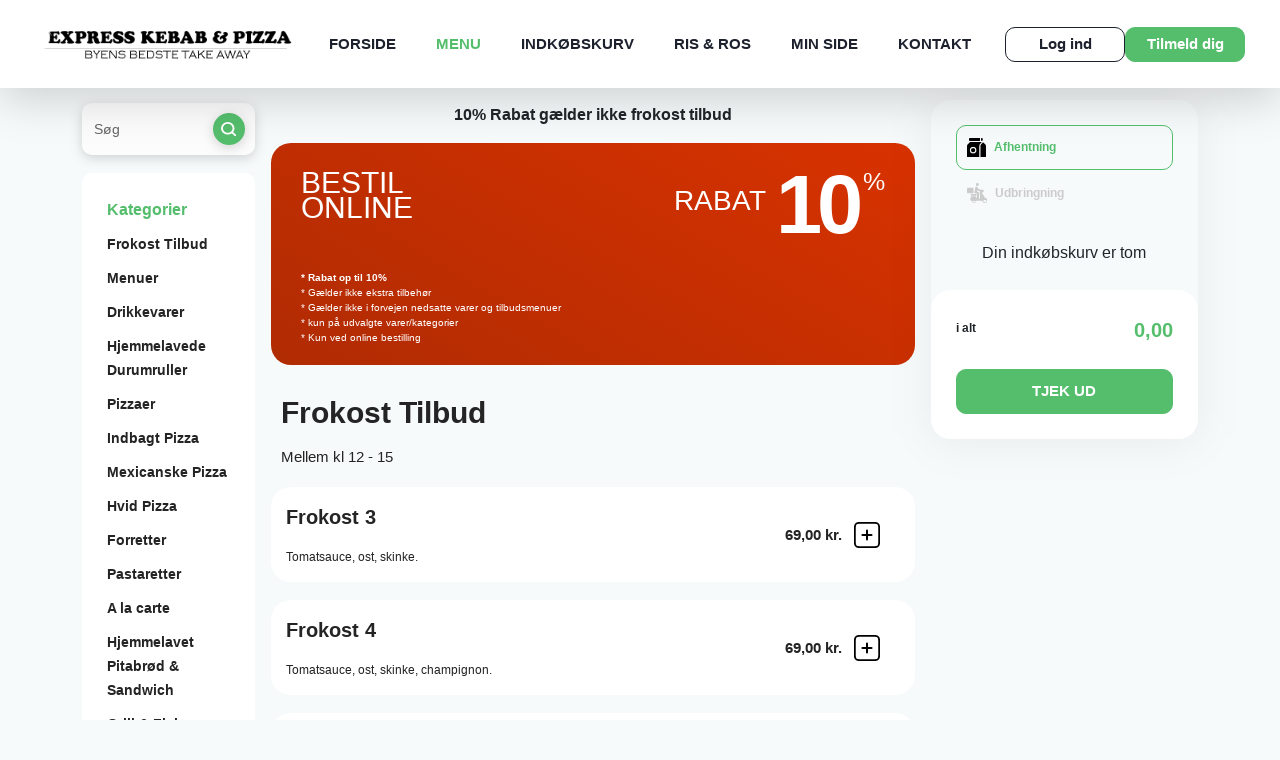

--- FILE ---
content_type: text/html
request_url: https://expresspizzaslagelse.dk/product.php?id=126
body_size: 28516
content:


<!DOCTYPE html>
<html lang="da">

<head>
    <!-- Meta -->
    <meta charset="ISO-8859-1">
    <meta name="viewport" content="width=device-width, initial-scale=1.0, maximum-scale=1.0">
    <meta http-equiv="X-UA-Compatible" content="ie=edge">
    <title>Express Kebab Pizza House - Pizza i Slagelse - Pizza Restaurant - Online Bestilling | MENU</title>
    <meta name="description" content="Pizza og mere på menukortet hos Express Kebab Pizza House i Slagelse og når du bestiller på vores hjemmeside, får du mulighed for rabatter. Du kan betale nemt og sikkert online eller betaler kontant"></meta>
<meta name="keywords" content="Pizza Online, Pizza Slagelse, Pizza, Spisested, online bestilling, mad, spiser, spise, spis, online bestilling, Sjælland Restaurant, stilling Restaurant, gram Restaurant, mad bestil mad online, pizzaria Slagelse, Slagelse, Spis Slagelse, Mad Slagelse, Restaurant, restaurant pizzaer, pizzeria, online pizzeria, ePizzera pizzeria, pizzeria, pizza i Slagelse, Web Wap Solutions, Web Solutions, Wap Solutions, MobilPortal Solutions, eRestaurant Suite Professional, Pizza Webshop, Pizza Online Butik"></meta>
<meta name="Title" content="Express Kebab Pizza House - Take Away restaurant online - Slagelse"></meta>
<meta name="Abstract" content="Express Kebab Pizza House Slagelse Spisested Restaurant Slagelse Restaurant Pizza Slagelse Pizzeria Slagelse, Web Wap Solutions."></meta>
<meta name="Copyright" content="(C) RESTO - eRestaurant"></meta>
<meta name="Author" content="eRestaurant - www.erestaurant.dk"></meta>

<meta name="DC.Title" content="Spisested Slagelse Spisested Restaurant Slagelse Restaurant Pizza Slagelse Pizzeria Slagelse udbringning Pizza Online Pizza"></meta>
<meta name="DC.Description" content="Pizza Mobil Menu, Pizza WAP Menu, Pizza Slagelse, Mad Slagelse, Restaurant Slagelse, restaurant pizza, pizza, ePizzera pizzeria, Slagelse pizzeria, Slagelse pizza, udbringning pizza"></meta>
<meta name="DC.Subject" content="Spisested Slagelse Spisested Restaurant Slagelse Restaurant Pizza Slagelse Pizzeria Slagelse udbringning Pizza"></meta>
<meta name="DC.Creator" content="eRestaurant RESTO - http://erestaurant.dk"></meta>
<meta name="DC.Publisher" content="eRestaurant RESTO - http://erestaurant.dk"></meta>
<meta name="DC.Date" content="2007-11-01"></meta>
<meta name="DC.Language" content="da"></meta>

<!-- Bing auth -->
<meta name="msvalidate.01" content="D1C3D2ECFFF1FFB903CAB31ECD3012F8" />

<!-- Favicon -->
<link rel="apple-touch-icon" sizes="180x180" href="template/yilmaz2022/images/favicon/apple-touch-icon.png">
<link rel="icon" type="image/png" sizes="32x32" href="template/yilmaz2022/images/favicon/favicon-32x32.png">
<link rel="icon" type="image/png" sizes="16x16" href="template/yilmaz2022/images/favicon/favicon-16x16.png">
<link rel="manifest" href="template/yilmaz2022/images/favicon/site.webmanifest">
<link rel="canonical" href="https://expresspizzaslagelse.dk" />
<!-- Favicon End -->


<meta property="og:url"           content="https://expresspizzaslagelse.dk" />
<meta property="og:type"          content="website" />
<meta property="og:title"         content="Express Kebab Pizza House" />
<meta property="og:description"   content="Express Kebab Pizza House Takeaway i Slagelse" />
<meta property="og:image"         content="https://expresspizzaslagelse.dk/template/yilmaz2022/images/logo.png" />

<meta http-equiv="Content-Language" content="da"></meta>

<meta http-equiv="Cache-Control" content="no-cache">



<meta name="Revisit-After" content="7 Days"></meta>
<meta name="robots" content="noarchive"></meta>
<meta name="googlebot" content="noarchive"></meta>
<meta name="distribution" content="GLOBAL"></meta>
    <!-- Meta End-->

    <!-- Favicon -->
    <link rel="apple-touch-icon" sizes="180x180" href="template/yilmaz2022/images/favicon/apple-touch-icon.png">
    <link rel="icon" type="image/png" sizes="32x32" href="template/yilmaz2022/images/favicon/favicon-32x32.png">
    <link rel="icon" type="image/png" sizes="16x16" href="template/yilmaz2022/images/favicon/favicon-16x16.png">
    <link rel="manifest" href="template/yilmaz2022/images/favicon/site.webmanifest?ver=20250422">
    <!-- Favicon End -->

    <!-- view css and js -->
    
    
    
    <script type="text/javascript">
        window.addEventListener('load', (event) => {
            var _gaq = _gaq || [];
            _gaq.push(['_setAccount', 'UA-56321887-1']);
            _gaq.push(['_setDomainName', 'expresspizzaslagelse.dk']);
            _gaq.push(['_trackPageview']);

            (function() {
                var ga = document.createElement('script'); ga.type = 'text/javascript'; ga.async = true;
                ga.src = ('https:' == document.location.protocol ? 'https://ssl' : 'http://www') + '.google-analytics.com/ga.js';
                var s = document.getElementsByTagName('script')[0]; s.parentNode.insertBefore(ga, s);
            })();
        })
    </script>





    <!-- Links -->
    <link href="https://fonts.googleapis.com/css2?family=Inter:wght@100;200;300;400;500;600;700;800;900&display=swap"
          rel="stylesheet">
    <link href="https://cdn.jsdelivr.net/npm/bootstrap@5.1.1/dist/css/bootstrap.min.css?ver=20250422" rel="stylesheet"
          integrity="sha384-F3w7mX95PdgyTmZZMECAngseQB83DfGTowi0iMjiWaeVhAn4FJkqJByhZMI3AhiU" crossorigin="anonymous">
    <link href="https://maxcdn.bootstrapcdn.com/font-awesome/4.7.0/css/font-awesome.min.css?ver=20250422" rel="stylesheet">
    <link href="https://cdnjs.cloudflare.com/ajax/libs/animate.css/3.7.2/animate.min.css?ver=20250422" rel="stylesheet">
    <link href="https://cdnjs.cloudflare.com/ajax/libs/intl-tel-input/17.0.8/css/intlTelInput.min.css?ver=20250422" rel="stylesheet">
    <link rel="stylesheet" type="text/css" href="views/desktop-yilmaz2022/js/jquery/ext/timepicker-0.3.3/jquery.ui.timepicker.css?ver=0.3.3" />
    <link href="views/desktop-yilmaz2022/css/lightbox.min.css?ver=20250422" rel="stylesheet">
    
    
    

    <link href="views/desktop-yilmaz2022/css/semantic/calendar.css?ver=20250422" media="print" onload="this.media='all'">

    <link href="views/desktop-yilmaz2022/css/main.css?ver=20250422" rel="stylesheet">
        <link href="views/desktop-yilmaz2022/css/erestaurant.css?ver=20250422" rel="stylesheet">
    <link href="template/yilmaz2022/css/shop.css?ver=20250422-" rel="stylesheet">
    <!-- Links End -->

    </head>

<body itemscope itemtype="https://schema.org/Restaurant">


<div id="fb-root"></div>
<script async defer crossorigin="anonymous" src="https://connect.facebook.net/en_US/sdk.js#xfbml=1&version=v20.0" nonce="xzAI1SFD"></script>



<!-- Header -->
<header>
    <a href="index.php" class="logo">
        <img itemprop="image" src="template/yilmaz2022/images/logo.png" alt="Logo" title="Express Kebab Pizza House" fetchpriority="high">
    </a>

    <nav>
    <ul class="menu">
                                                        <li id="index-menu-item" class="top-menu-item menu-index">
                                                    <a href="forside" title="Forside" rel="canonical">Forside</a>
                                            </li>
                                                                                    <li id="menu-menu-item" class="top-menu-item menu-menu active">
                                                    <a href="menu" title="Menu" rel="canonical">Menu</a>
                                            </li>
                                                                                    <li id="cart-menu-item" class="top-menu-item menu-cart">
                                                    <a href="kurv" title="Indkøbskurv" rel="canonical">Indkøbskurv</a>
                                            </li>
                                                                                                        <li id="review-menu-item" class="top-menu-item menu-review">
                                                    <a href="risogros" title="Ris & Ros" rel="canonical">Ris & Ros</a>
                                            </li>
                                                                                                        <li id="mypage-menu-item" class="top-menu-item menu-mypage">
                                                    <a href="minside" title="Min Side" rel="canonical">Min Side</a>
                                            </li>
                                                                                    <li id="contact-menu-item" class="top-menu-item menu-contact">
                                                    <a href="kontakt" title="Kontakt" rel="canonical">Kontakt</a>
                                            </li>
                                                                            
        <!--
                <li id="index-menu-item" class="active top-menu-item"><a href="forside" title="Forside" rel="canonical">FORSIDE</a></li>
                <li id="menu-menu-item" class="top-menu-item"><a href="menu" title="Menu" rel="canonical">MENU</a></li>
                <li id="cart-menu-item" class="top-menu-item"><a href="kurv" title="Indkøbskurv">INDKØBSKURV</a></li>
                <li id="review-menu-item" class="top-menu-item"><a href="risogros" title="Ris og Ros">RIS & ROS</a></li>
                <li id="mypage-menu-item" class="top-menu-item"><a href="minside" title="Min Side">MIN SIDE</a></li>
                <li id="contact-menu-item" class="top-menu-item"><a href="kontakt" title="Kontakt os" rel="canonical">KONTAKT</a></li>

                                                                                                                                                                                                                                                                                                                                                                                                                                                                                            
                -->
    </ul>
    <a href="#" class="menu-trigger">
        <span></span>
        <span></span>
        <span></span>
    </a>
</nav>
<div class="actions">
            <a href="#" title="Log Ind" class="login-btn button-style-01 hover01" style="--bg-color: #fff; --color: #1C212D; --border-color:#1C212D; --height: 35px; --width: 120px;" data-bs-toggle="modal" data-bs-target="#modalLogin">Log ind</a>
        <a href="#" title="Tilmeld dig" class="register-btn button-style-01 hover01" style="--bg-color: #55BE6D; --color: #fff; --border-color:#55BE6D ; --height: 35px; --width: 120px;" data-bs-toggle="modal" data-bs-target="#modalRegistration">Tilmeld dig</a>
    </div>
</header>
<!-- Header End -->
    
    <section id="style1" class="menu-page menuid-1" itemscope itemprop="hasMenu" itemtype="http://schema.org/Menu">
        <div class="container">
            <div class="row">
                <div class="col-xl-2 col-lg-12">
    <div class="search">
        <input type="text" name="search" id="search-menu-input" placeholder="Søg" onkeyup="search.menuSearchChange(this);"/>
        <div class="icon">
            <img src="views/desktop-yilmaz2022/images/icons/search.svg" alt="search" onclick="search.menuSearch();" id="product-search-icon">
        </div>
    </div>

    <div class="menu-list">
        <div class="head">Kategorier</div>
        <ul>
                            <li><a href="#category-21">Frokost Tilbud</a></li>
                            <li><a href="#category-16">Menuer</a></li>
                            <li><a href="#category-13">Drikkevarer</a></li>
                            <li><a href="#category-14">Hjemmelavede Durumruller</a></li>
                            <li><a href="#category-1">Pizzaer</a></li>
                            <li><a href="#category-2">Indbagt Pizza</a></li>
                            <li><a href="#category-3">Mexicanske Pizza</a></li>
                            <li><a href="#category-4">Hvid Pizza</a></li>
                            <li><a href="#category-5">Forretter</a></li>
                            <li><a href="#category-6">Pastaretter</a></li>
                            <li><a href="#category-7">A la carte</a></li>
                            <li><a href="#category-8">Hjemmelavet Pitabrød & Sandwich</a></li>
                            <li><a href="#category-9">Grill & Fisk</a></li>
                            <li><a href="#category-10">Salat</a></li>
                            <li><a href="#category-11">Burger</a></li>
                            <li><a href="#category-17">Hjemmelavet Burger</a></li>
                            <li><a href="#category-18">Bagt kartoffel</a></li>
                            <li><a href="#category-12">Børne menu</a></li>
                            <li><a href="#category-19">Ital&#305;ensk Is</a></li>
                            <li><a href="#category-22">Dyppelse</a></li>
            
        </ul>
    </div>
</div>

                <div class="col-xl-7 col-lg-8">
                    <ul class="head-mid-time" style="display: none">
    <li><img src="views/desktop-yilmaz2022/images/materials/house.svg" alt="house">Levering mellem <strong>11:00 - 21:20</strong>
    </li>
    <li><img src="views/desktop-yilmaz2022/images/materials/time-left.svg" alt="deliverytime"> Leveringstid <strong>24 - 36 min.</strong>
    </li>
</ul>

<div id="custom-header"><p style="text-align: center;"><strong>10% Rabat g&aelig;lder ikke frokost tilbud</strong></p>
</div>
                    

    <a href="#" class="banner-promo"  id="menuer">
        <div class="text-left">
            <h4>BESTIL <br>
                ONLINE</h4>
        </div>
        <div class="text-right">
                            <h5>RABAT</h5>
                <div class="num">10</div>
                <small>%</small>
                    </div>
        <div style="clear:both;width: 100%;">&nbsp;</div>
        <div id="menu-promo-top-banner">
                            <p class="discount-notes-days" style="font-weight: bold;">
                    * Rabat op til 10%
                </p>
                                                                            <p class="discount-time-notes discount-no-topping-included">
                    * Gælder ikke ekstra tilbehør
                </p>
                                    <p class="discount-notes">
                <span id="categorydiscount-exception">* Gælder ikke i forvejen nedsatte varer og tilbudsmenuer</span>
            </p>
            <p class="discount-only-selected">
                * kun på udvalgte varer/kategorier
            </p>
            <p class="discount-online-only">
                * Kun ved online bestilling
            </p>
        </div>
    </a>

    


                    <div>
                        <div class="menu-cart-list">
                                                        <div class="page-section category-wrapper menuid-1" id="category-21" itemscope itemprop="hasMenuSection" itemtype="http://schema.org/MenuSection">
                                <div class="menu-title">
                                    <h2 itemprop="name">
                                        Frokost Tilbud
                                                                            </h2>
                                    <p itemprop="description"><p>Mellem kl 12 - 15</p>
</p>
                                </div>
                                                                    <div class="product-wrapper unavailable card-01 product-165" data-category-id="21" data-id="165" data-product-unavailable="1" data-unavailable="Frokost er mellem kl. 12:00 - 15:00">
                                        <div class="card-info" itemscope itemprop="hasMenuItem" itemtype="http://schema.org/MenuItem">
                                            <div class="text">
                                                <div class="name product-name" itemprop="name">
                                                    Frokost 3

                                                                                                                                                            
                                                                                                                                                                                                                                                                </div>
                                                <p class="product-toppings" itemprop="menuAddOn">
                                                                                                                                                            <span class="first-product-topping product-topping">Tomatsauce,</span>
                                                                                                                                                                                                                <span class="product-topping">Ost,</span>
                                                                                                                                                                                                                <span class="last-product-topping product-topping">Skinke.</span>
                                                                                                        
                                                </p>
                                                <p itemprop="nutrition"></p>
                                            </div>
                                                                                        <div class="add-btn">
                                                <div class="price">
                                                    <span >
                                                                                                                69,00 kr.
                                                    </span>
                                                </div>
                                                                                                <a href="javascript:void(0);" class="add-plus" onclick="javascript:menu.openUnavailableDialog('Frokost er mellem kl. 12:00 - 15:00');">
                                                                                                        <img src="views/desktop-yilmaz2022/images/materials/add-plus.svg" alt="add">
                                                                                                    </a>
                                                                                            </div>
                                                                                    </div>
                                        <a href="javascript:void(0);" class="picture">
                                            
                                        </a>
                                    </div>
                                                                    <div class="product-wrapper unavailable card-01 product-166" data-category-id="21" data-id="166" data-product-unavailable="1" data-unavailable="Frokost er mellem kl. 12:00 - 15:00">
                                        <div class="card-info" itemscope itemprop="hasMenuItem" itemtype="http://schema.org/MenuItem">
                                            <div class="text">
                                                <div class="name product-name" itemprop="name">
                                                    Frokost 4

                                                                                                                                                            
                                                                                                                                                                                                                                                                </div>
                                                <p class="product-toppings" itemprop="menuAddOn">
                                                                                                                                                            <span class="first-product-topping product-topping">Tomatsauce,</span>
                                                                                                                                                                                                                <span class="product-topping">Ost,</span>
                                                                                                                                                                                                                <span class="product-topping">Skinke,</span>
                                                                                                                                                                                                                <span class="last-product-topping product-topping">Champignon.</span>
                                                                                                        
                                                </p>
                                                <p itemprop="nutrition"></p>
                                            </div>
                                                                                        <div class="add-btn">
                                                <div class="price">
                                                    <span >
                                                                                                                69,00 kr.
                                                    </span>
                                                </div>
                                                                                                <a href="javascript:void(0);" class="add-plus" onclick="javascript:menu.openUnavailableDialog('Frokost er mellem kl. 12:00 - 15:00');">
                                                                                                        <img src="views/desktop-yilmaz2022/images/materials/add-plus.svg" alt="add">
                                                                                                    </a>
                                                                                            </div>
                                                                                    </div>
                                        <a href="javascript:void(0);" class="picture">
                                            
                                        </a>
                                    </div>
                                                                    <div class="product-wrapper unavailable card-01 product-167" data-category-id="21" data-id="167" data-product-unavailable="1" data-unavailable="Frokost er mellem kl. 12:00 - 15:00">
                                        <div class="card-info" itemscope itemprop="hasMenuItem" itemtype="http://schema.org/MenuItem">
                                            <div class="text">
                                                <div class="name product-name" itemprop="name">
                                                    Frokost 6

                                                                                                                                                            
                                                                                                                                                                                                                                                                </div>
                                                <p class="product-toppings" itemprop="menuAddOn">
                                                                                                                                                            <span class="first-product-topping product-topping">Tomatsauce,</span>
                                                                                                                                                                                                                <span class="product-topping">Ost,</span>
                                                                                                                                                                                                                <span class="product-topping">Skinke,</span>
                                                                                                                                                                                                                <span class="last-product-topping product-topping">Ananas.</span>
                                                                                                        
                                                </p>
                                                <p itemprop="nutrition"></p>
                                            </div>
                                                                                        <div class="add-btn">
                                                <div class="price">
                                                    <span >
                                                                                                                69,00 kr.
                                                    </span>
                                                </div>
                                                                                                <a href="javascript:void(0);" class="add-plus" onclick="javascript:menu.openUnavailableDialog('Frokost er mellem kl. 12:00 - 15:00');">
                                                                                                        <img src="views/desktop-yilmaz2022/images/materials/add-plus.svg" alt="add">
                                                                                                    </a>
                                                                                            </div>
                                                                                    </div>
                                        <a href="javascript:void(0);" class="picture">
                                            
                                        </a>
                                    </div>
                                                                    <div class="product-wrapper unavailable card-01 product-168" data-category-id="21" data-id="168" data-product-unavailable="1" data-unavailable="Frokost er mellem kl. 12:00 - 15:00">
                                        <div class="card-info" itemscope itemprop="hasMenuItem" itemtype="http://schema.org/MenuItem">
                                            <div class="text">
                                                <div class="name product-name" itemprop="name">
                                                    Frokost 10

                                                                                                                                                            
                                                                                                                                                                                                                                                                </div>
                                                <p class="product-toppings" itemprop="menuAddOn">
                                                                                                                                                            <span class="first-product-topping product-topping">Tomatsauce,</span>
                                                                                                                                                                                                                <span class="product-topping">Ost,</span>
                                                                                                                                                                                                                <span class="product-topping">Løg,</span>
                                                                                                                                                                                                                <span class="last-product-topping product-topping">Kødsauce.</span>
                                                                                                        
                                                </p>
                                                <p itemprop="nutrition"></p>
                                            </div>
                                                                                        <div class="add-btn">
                                                <div class="price">
                                                    <span >
                                                                                                                69,00 kr.
                                                    </span>
                                                </div>
                                                                                                <a href="javascript:void(0);" class="add-plus" onclick="javascript:menu.openUnavailableDialog('Frokost er mellem kl. 12:00 - 15:00');">
                                                                                                        <img src="views/desktop-yilmaz2022/images/materials/add-plus.svg" alt="add">
                                                                                                    </a>
                                                                                            </div>
                                                                                    </div>
                                        <a href="javascript:void(0);" class="picture">
                                            
                                        </a>
                                    </div>
                                                                    <div class="product-wrapper unavailable card-01 product-169" data-category-id="21" data-id="169" data-product-unavailable="1" data-unavailable="Frokost er mellem kl. 12:00 - 15:00">
                                        <div class="card-info" itemscope itemprop="hasMenuItem" itemtype="http://schema.org/MenuItem">
                                            <div class="text">
                                                <div class="name product-name" itemprop="name">
                                                    Frokost 15

                                                                                                                                                            
                                                                                                                                                                                                                                                                </div>
                                                <p class="product-toppings" itemprop="menuAddOn">
                                                                                                                                                            <span class="first-product-topping product-topping">Tomatsauce,</span>
                                                                                                                                                                                                                <span class="product-topping">Ost,</span>
                                                                                                                                                                                                                <span class="last-product-topping product-topping">Pepperoni.</span>
                                                                                                        
                                                </p>
                                                <p itemprop="nutrition"></p>
                                            </div>
                                                                                        <div class="add-btn">
                                                <div class="price">
                                                    <span >
                                                                                                                69,00 kr.
                                                    </span>
                                                </div>
                                                                                                <a href="javascript:void(0);" class="add-plus" onclick="javascript:menu.openUnavailableDialog('Frokost er mellem kl. 12:00 - 15:00');">
                                                                                                        <img src="views/desktop-yilmaz2022/images/materials/add-plus.svg" alt="add">
                                                                                                    </a>
                                                                                            </div>
                                                                                    </div>
                                        <a href="javascript:void(0);" class="picture">
                                            
                                        </a>
                                    </div>
                                                                    <div class="product-wrapper unavailable card-01 product-170" data-category-id="21" data-id="170" data-product-unavailable="1" data-unavailable="Frokost er mellem kl. 12:00 - 15:00">
                                        <div class="card-info" itemscope itemprop="hasMenuItem" itemtype="http://schema.org/MenuItem">
                                            <div class="text">
                                                <div class="name product-name" itemprop="name">
                                                    Frokost 22

                                                                                                                                                            
                                                                                                                                                                                                                                                                </div>
                                                <p class="product-toppings" itemprop="menuAddOn">
                                                                                                                                                            <span class="first-product-topping product-topping">Tomatsauce,</span>
                                                                                                                                                                                                                <span class="product-topping">Ost,</span>
                                                                                                                                                                                                                <span class="product-topping">Kebab,</span>
                                                                                                                                                                                                                <span class="product-topping">Salat,</span>
                                                                                                                                                                                                                <span class="product-topping">Dressing,</span>
                                                                                                                                                                                                                <span class="product-topping">Tomat,</span>
                                                                                                                                                                                                                <span class="last-product-topping product-topping">Agurk.</span>
                                                                                                        
                                                </p>
                                                <p itemprop="nutrition"></p>
                                            </div>
                                                                                        <div class="add-btn">
                                                <div class="price">
                                                    <span >
                                                                                                                69,00 kr.
                                                    </span>
                                                </div>
                                                                                                <a href="javascript:void(0);" class="add-plus" onclick="javascript:menu.openUnavailableDialog('Frokost er mellem kl. 12:00 - 15:00');">
                                                                                                        <img src="views/desktop-yilmaz2022/images/materials/add-plus.svg" alt="add">
                                                                                                    </a>
                                                                                            </div>
                                                                                    </div>
                                        <a href="javascript:void(0);" class="picture">
                                            
                                        </a>
                                    </div>
                                                                    <div class="product-wrapper unavailable card-01 product-171" data-category-id="21" data-id="171" data-product-unavailable="1" data-unavailable="Frokost er mellem kl. 12:00 - 15:00">
                                        <div class="card-info" itemscope itemprop="hasMenuItem" itemtype="http://schema.org/MenuItem">
                                            <div class="text">
                                                <div class="name product-name" itemprop="name">
                                                    Frokost 26

                                                                                                                                                            
                                                                                                                                                                                                                                                                </div>
                                                <p class="product-toppings" itemprop="menuAddOn">
                                                                                                                                                            <span class="first-product-topping product-topping">Tomatsauce,</span>
                                                                                                                                                                                                                <span class="product-topping">Ost,</span>
                                                                                                                                                                                                                <span class="last-product-topping product-topping">Skinke.</span>
                                                                                                        
                                                </p>
                                                <p itemprop="nutrition">(Indbagt)</p>
                                            </div>
                                                                                        <div class="add-btn">
                                                <div class="price">
                                                    <span >
                                                                                                                69,00 kr.
                                                    </span>
                                                </div>
                                                                                                <a href="javascript:void(0);" class="add-plus" onclick="javascript:menu.openUnavailableDialog('Frokost er mellem kl. 12:00 - 15:00');">
                                                                                                        <img src="views/desktop-yilmaz2022/images/materials/add-plus.svg" alt="add">
                                                                                                    </a>
                                                                                            </div>
                                                                                    </div>
                                        <a href="javascript:void(0);" class="picture">
                                            
                                        </a>
                                    </div>
                                                                    <div class="product-wrapper unavailable card-01 product-176" data-category-id="21" data-id="176" data-product-unavailable="1" data-unavailable="Frokost er mellem kl. 12:00 - 15:00">
                                        <div class="card-info" itemscope itemprop="hasMenuItem" itemtype="http://schema.org/MenuItem">
                                            <div class="text">
                                                <div class="name product-name" itemprop="name">
                                                    Hjemmelavet pitabrød

                                                                                                                                                            
                                                                                                                                                                                                                                                                </div>
                                                <p class="product-toppings" itemprop="menuAddOn">
                                                                                                                                                            <span class="first-product-topping product-topping">Salat,</span>
                                                                                                                                                                                                                <span class="product-topping">Dressing,</span>
                                                                                                                                                                                                                <span class="product-topping">Tomat,</span>
                                                                                                                                                                                                                <span class="last-product-topping product-topping">Agurk.</span>
                                                                                                        
                                                </p>
                                                <p itemprop="nutrition"></p>
                                            </div>
                                                                                        <div class="add-btn">
                                                <div class="price">
                                                    <span >
                                                                                                                45,00 kr.
                                                    </span>
                                                </div>
                                                                                                <a href="javascript:void(0);" class="add-plus" onclick="javascript:menu.openUnavailableDialog('Frokost er mellem kl. 12:00 - 15:00');">
                                                                                                        <img src="views/desktop-yilmaz2022/images/materials/add-plus.svg" alt="add">
                                                                                                    </a>
                                                                                            </div>
                                                                                    </div>
                                        <a href="javascript:void(0);" class="picture">
                                            
                                        </a>
                                    </div>
                                                                    <div class="product-wrapper unavailable card-01 product-172" data-category-id="21" data-id="172" data-product-unavailable="1" data-unavailable="Frokost er mellem kl. 12:00 - 15:00">
                                        <div class="card-info" itemscope itemprop="hasMenuItem" itemtype="http://schema.org/MenuItem">
                                            <div class="text">
                                                <div class="name product-name" itemprop="name">
                                                    Fiskefilet

                                                                                                                                                            
                                                                                                                                                                                                                                                                </div>
                                                <p class="product-toppings" itemprop="menuAddOn">
                                                    
                                                </p>
                                                <p itemprop="nutrition">1 stk, med salat, pommes frites og remoulade</p>
                                            </div>
                                                                                        <div class="add-btn">
                                                <div class="price">
                                                    <span >
                                                                                                                69,00 kr.
                                                    </span>
                                                </div>
                                                                                                <a href="javascript:void(0);" class="add-plus" onclick="javascript:menu.openUnavailableDialog('Frokost er mellem kl. 12:00 - 15:00');">
                                                                                                        <img src="views/desktop-yilmaz2022/images/materials/add-plus.svg" alt="add">
                                                                                                    </a>
                                                                                            </div>
                                                                                    </div>
                                        <a href="javascript:void(0);" class="picture">
                                            
                                        </a>
                                    </div>
                                                                    <div class="product-wrapper unavailable card-01 product-173" data-category-id="21" data-id="173" data-product-unavailable="1" data-unavailable="Frokost er mellem kl. 12:00 - 15:00">
                                        <div class="card-info" itemscope itemprop="hasMenuItem" itemtype="http://schema.org/MenuItem">
                                            <div class="text">
                                                <div class="name product-name" itemprop="name">
                                                    Spaghetti  

                                                                                                                                                            
                                                                                                                                                                                                                                                                </div>
                                                <p class="product-toppings" itemprop="menuAddOn">
                                                    
                                                </p>
                                                <p itemprop="nutrition">Spegetti bolognese med kødsauce</p>
                                            </div>
                                                                                        <div class="add-btn">
                                                <div class="price">
                                                    <span >
                                                                                                                69,00 kr.
                                                    </span>
                                                </div>
                                                                                                <a href="javascript:void(0);" class="add-plus" onclick="javascript:menu.openUnavailableDialog('Frokost er mellem kl. 12:00 - 15:00');">
                                                                                                        <img src="views/desktop-yilmaz2022/images/materials/add-plus.svg" alt="add">
                                                                                                    </a>
                                                                                            </div>
                                                                                    </div>
                                        <a href="javascript:void(0);" class="picture">
                                            
                                        </a>
                                    </div>
                                                                    <div class="product-wrapper unavailable card-01 product-177" data-category-id="21" data-id="177" data-product-unavailable="1" data-unavailable="Frokost er mellem kl. 12:00 - 15:00">
                                        <div class="card-info" itemscope itemprop="hasMenuItem" itemtype="http://schema.org/MenuItem">
                                            <div class="text">
                                                <div class="name product-name" itemprop="name">
                                                    Stor hjemmelavet sandwich

                                                                                                                                                            
                                                                                                                                                                                                                                                                </div>
                                                <p class="product-toppings" itemprop="menuAddOn">
                                                                                                                                                            <span class="first-product-topping product-topping">Salat,</span>
                                                                                                                                                                                                                <span class="product-topping">Dressing,</span>
                                                                                                                                                                                                                <span class="product-topping">Tomat,</span>
                                                                                                                                                                                                                <span class="last-product-topping product-topping">Agurk.</span>
                                                                                                        
                                                </p>
                                                <p itemprop="nutrition">Frit valg</p>
                                            </div>
                                                                                        <div class="add-btn">
                                                <div class="price">
                                                    <span >
                                                                                                                69,00 kr.
                                                    </span>
                                                </div>
                                                                                                <a href="javascript:void(0);" class="add-plus" onclick="javascript:menu.openUnavailableDialog('Frokost er mellem kl. 12:00 - 15:00');">
                                                                                                        <img src="views/desktop-yilmaz2022/images/materials/add-plus.svg" alt="add">
                                                                                                    </a>
                                                                                            </div>
                                                                                    </div>
                                        <a href="javascript:void(0);" class="picture">
                                            
                                        </a>
                                    </div>
                                                                    <div class="product-wrapper unavailable card-01 product-174" data-category-id="21" data-id="174" data-product-unavailable="1" data-unavailable="Frokost er mellem kl. 12:00 - 15:00">
                                        <div class="card-info" itemscope itemprop="hasMenuItem" itemtype="http://schema.org/MenuItem">
                                            <div class="text">
                                                <div class="name product-name" itemprop="name">
                                                    Express Bøf

                                                                                                                                                            
                                                                                                                                                                                                                                                                </div>
                                                <p class="product-toppings" itemprop="menuAddOn">
                                                    
                                                </p>
                                                <p itemprop="nutrition">1 stk, med salat, pommes frites og bearnaise</p>
                                            </div>
                                                                                        <div class="add-btn">
                                                <div class="price">
                                                    <span >
                                                                                                                75,00 kr.
                                                    </span>
                                                </div>
                                                                                                <a href="javascript:void(0);" class="add-plus" onclick="javascript:menu.openUnavailableDialog('Frokost er mellem kl. 12:00 - 15:00');">
                                                                                                        <img src="views/desktop-yilmaz2022/images/materials/add-plus.svg" alt="add">
                                                                                                    </a>
                                                                                            </div>
                                                                                    </div>
                                        <a href="javascript:void(0);" class="picture">
                                            
                                        </a>
                                    </div>
                                                                    <div class="product-wrapper unavailable card-01 product-175" data-category-id="21" data-id="175" data-product-unavailable="1" data-unavailable="Frokost er mellem kl. 12:00 - 15:00">
                                        <div class="card-info" itemscope itemprop="hasMenuItem" itemtype="http://schema.org/MenuItem">
                                            <div class="text">
                                                <div class="name product-name" itemprop="name">
                                                    Lasagne

                                                                                                                                                            
                                                                                                                                                                                                                                                                </div>
                                                <p class="product-toppings" itemprop="menuAddOn">
                                                    
                                                </p>
                                                <p itemprop="nutrition">Lasagne med kødsauce og ost</p>
                                            </div>
                                                                                        <div class="add-btn">
                                                <div class="price">
                                                    <span >
                                                                                                                75,00 kr.
                                                    </span>
                                                </div>
                                                                                                <a href="javascript:void(0);" class="add-plus" onclick="javascript:menu.openUnavailableDialog('Frokost er mellem kl. 12:00 - 15:00');">
                                                                                                        <img src="views/desktop-yilmaz2022/images/materials/add-plus.svg" alt="add">
                                                                                                    </a>
                                                                                            </div>
                                                                                    </div>
                                        <a href="javascript:void(0);" class="picture">
                                            
                                        </a>
                                    </div>
                                                                    <div class="product-wrapper unavailable card-01 product-178" data-category-id="21" data-id="178" data-product-unavailable="1" data-unavailable="Frokost er mellem kl. 12:00 - 15:00">
                                        <div class="card-info" itemscope itemprop="hasMenuItem" itemtype="http://schema.org/MenuItem">
                                            <div class="text">
                                                <div class="name product-name" itemprop="name">
                                                    Hjemmelavet durumrulle

                                                                                                                                                            
                                                                                                                                                                                                                                                                </div>
                                                <p class="product-toppings" itemprop="menuAddOn">
                                                                                                                                                            <span class="first-product-topping product-topping">Salat,</span>
                                                                                                                                                                                                                <span class="product-topping">Dressing,</span>
                                                                                                                                                                                                                <span class="product-topping">Tomat,</span>
                                                                                                                                                                                                                <span class="last-product-topping product-topping">Agurk.</span>
                                                                                                        
                                                </p>
                                                <p itemprop="nutrition"></p>
                                            </div>
                                                                                        <div class="add-btn">
                                                <div class="price">
                                                    <span >
                                                                                                                60,00 kr.
                                                    </span>
                                                </div>
                                                                                                <a href="javascript:void(0);" class="add-plus" onclick="javascript:menu.openUnavailableDialog('Frokost er mellem kl. 12:00 - 15:00');">
                                                                                                        <img src="views/desktop-yilmaz2022/images/materials/add-plus.svg" alt="add">
                                                                                                    </a>
                                                                                            </div>
                                                                                    </div>
                                        <a href="javascript:void(0);" class="picture">
                                            
                                        </a>
                                    </div>
                                
                            </div>
                                                        <div class="page-section category-wrapper menuid-1" id="category-16" itemscope itemprop="hasMenuSection" itemtype="http://schema.org/MenuSection">
                                <div class="menu-title">
                                    <h2 itemprop="name">
                                        Menuer
                                                                                <div class="tag" style="--tag-color:#FC404A;">
                                            <img class="percent-icon" src="views/desktop-yilmaz2022/images/materials/percent.svg" alt="rabat">
                                            <span class="badgde badge-discount">-10%</span>
                                        </div>
                                                                            </h2>
                                    <p itemprop="description"><p><span style="font-family:hind vadodara,helvetica,arial,sans-serif; font-size:14px">Vi har en bred vifte af l&aelig;kre menuer, der serveres med Coca-Cola</span></p>
</p>
                                </div>
                                                                    <div class="product-wrapper  card-01 product-160" data-category-id="16" data-id="160" data-product-unavailable="1" data-unavailable="">
                                        <div class="card-info" itemscope itemprop="hasMenuItem" itemtype="http://schema.org/MenuItem">
                                            <div class="text">
                                                <div class="name product-name" itemprop="name">
                                                    Menu 1

                                                                                                                                                            
                                                                                                                                                                                                                                                                </div>
                                                <p class="product-toppings" itemprop="menuAddOn">
                                                    
                                                </p>
                                                <p itemprop="nutrition">2 pizzaer med 1,5l cola</p>
                                            </div>
                                                                                        <div class="add-btn">
                                                <div class="price">
                                                    <span >
                                                                                                                200,00 kr.
                                                    </span>
                                                </div>
                                                                                                <a href="javascript:void(0);" class="add-plus" onclick="javascript:menu.openProductDetailsDialog(160);">
                                                                                                            <img src="views/desktop-yilmaz2022/images/materials/add-plus.svg" alt="add">
                                                                                                    </a>
                                                                                            </div>
                                                                                    </div>
                                        <a href="javascript:void(0);" class="picture">
                                            
                                        </a>
                                    </div>
                                                                    <div class="product-wrapper  card-01 product-161" data-category-id="16" data-id="161" data-product-unavailable="1" data-unavailable="">
                                        <div class="card-info" itemscope itemprop="hasMenuItem" itemtype="http://schema.org/MenuItem">
                                            <div class="text">
                                                <div class="name product-name" itemprop="name">
                                                    Menu 2

                                                                                                                                                            
                                                                                                                                                                                                                                                                </div>
                                                <p class="product-toppings" itemprop="menuAddOn">
                                                    
                                                </p>
                                                <p itemprop="nutrition">3 Pizzaer</p>
                                            </div>
                                                                                        <div class="add-btn">
                                                <div class="price">
                                                    <span >
                                                                                                                230,00 kr.
                                                    </span>
                                                </div>
                                                                                                <a href="javascript:void(0);" class="add-plus" onclick="javascript:menu.openProductDetailsDialog(161);">
                                                                                                            <img src="views/desktop-yilmaz2022/images/materials/add-plus.svg" alt="add">
                                                                                                    </a>
                                                                                            </div>
                                                                                    </div>
                                        <a href="javascript:void(0);" class="picture">
                                            
                                        </a>
                                    </div>
                                                                    <div class="product-wrapper  card-01 product-162" data-category-id="16" data-id="162" data-product-unavailable="1" data-unavailable="">
                                        <div class="card-info" itemscope itemprop="hasMenuItem" itemtype="http://schema.org/MenuItem">
                                            <div class="text">
                                                <div class="name product-name" itemprop="name">
                                                    Menu 3

                                                                                                                                                            
                                                                                                                                                                                                                                                                </div>
                                                <p class="product-toppings" itemprop="menuAddOn">
                                                    
                                                </p>
                                                <p itemprop="nutrition">2 deep pan pizzaer med * incl. 1,5 L sodavand</p>
                                            </div>
                                                                                        <div class="add-btn">
                                                <div class="price">
                                                    <span >
                                                                                                                220,00 kr.
                                                    </span>
                                                </div>
                                                                                                <a href="javascript:void(0);" class="add-plus" onclick="javascript:menu.openProductDetailsDialog(162);">
                                                                                                            <img src="views/desktop-yilmaz2022/images/materials/add-plus.svg" alt="add">
                                                                                                    </a>
                                                                                            </div>
                                                                                    </div>
                                        <a href="javascript:void(0);" class="picture">
                                            
                                        </a>
                                    </div>
                                                                    <div class="product-wrapper  card-01 product-163" data-category-id="16" data-id="163" data-product-unavailable="1" data-unavailable="">
                                        <div class="card-info" itemscope itemprop="hasMenuItem" itemtype="http://schema.org/MenuItem">
                                            <div class="text">
                                                <div class="name product-name" itemprop="name">
                                                    Menu 4

                                                                                                                                                            
                                                                                                                                                                                                                                                                </div>
                                                <p class="product-toppings" itemprop="menuAddOn">
                                                    
                                                </p>
                                                <p itemprop="nutrition">En alm pizza med * og 0,33 L sodavand</p>
                                            </div>
                                                                                        <div class="add-btn">
                                                <div class="price">
                                                    <span >
                                                                                                                105,00 kr.
                                                    </span>
                                                </div>
                                                                                                <a href="javascript:void(0);" class="add-plus" onclick="javascript:menu.openProductDetailsDialog(163);">
                                                                                                            <img src="views/desktop-yilmaz2022/images/materials/add-plus.svg" alt="add">
                                                                                                    </a>
                                                                                            </div>
                                                                                    </div>
                                        <a href="javascript:void(0);" class="picture">
                                            
                                        </a>
                                    </div>
                                                                    <div class="product-wrapper  card-01 product-164" data-category-id="16" data-id="164" data-product-unavailable="1" data-unavailable="">
                                        <div class="card-info" itemscope itemprop="hasMenuItem" itemtype="http://schema.org/MenuItem">
                                            <div class="text">
                                                <div class="name product-name" itemprop="name">
                                                    Menu 5

                                                                                                                                                            
                                                                                                                                                                                                                                                                </div>
                                                <p class="product-toppings" itemprop="menuAddOn">
                                                    
                                                </p>
                                                <p itemprop="nutrition">1 familiepizza med * incl. 1,5 L sodavand</p>
                                            </div>
                                                                                        <div class="add-btn">
                                                <div class="price">
                                                    <span >
                                                                                                                225,00 kr.
                                                    </span>
                                                </div>
                                                                                                <a href="javascript:void(0);" class="add-plus" onclick="javascript:menu.openProductDetailsDialog(164);">
                                                                                                            <img src="views/desktop-yilmaz2022/images/materials/add-plus.svg" alt="add">
                                                                                                    </a>
                                                                                            </div>
                                                                                    </div>
                                        <a href="javascript:void(0);" class="picture">
                                            
                                        </a>
                                    </div>
                                                                    <div class="product-wrapper  card-01 product-153" data-category-id="16" data-id="153" data-product-unavailable="1" data-unavailable="">
                                        <div class="card-info" itemscope itemprop="hasMenuItem" itemtype="http://schema.org/MenuItem">
                                            <div class="text">
                                                <div class="name product-name" itemprop="name">
                                                    Menu 6

                                                                                                                                                            
                                                                                                                                                                                                                                                                </div>
                                                <p class="product-toppings" itemprop="menuAddOn">
                                                    
                                                </p>
                                                <p itemprop="nutrition">½ grillkylling med pommes frites og 0,33 L Coca-Cola</p>
                                            </div>
                                                                                        <div class="add-btn">
                                                <div class="price">
                                                    <span >
                                                                                                                105,00 kr.
                                                    </span>
                                                </div>
                                                                                                <a href="javascript:void(0);" class="add-plus" onclick="javascript:menu.openProductDetailsDialog(153);">
                                                                                                            <img src="views/desktop-yilmaz2022/images/materials/add-plus.svg" alt="add">
                                                                                                    </a>
                                                                                            </div>
                                                                                    </div>
                                        <a href="javascript:void(0);" class="picture">
                                            
                                        </a>
                                    </div>
                                                                    <div class="product-wrapper  card-01 product-154" data-category-id="16" data-id="154" data-product-unavailable="1" data-unavailable="">
                                        <div class="card-info" itemscope itemprop="hasMenuItem" itemtype="http://schema.org/MenuItem">
                                            <div class="text">
                                                <div class="name product-name" itemprop="name">
                                                    Menu 7

                                                                                                                                                            
                                                                                                                                                                                                                                                                </div>
                                                <p class="product-toppings" itemprop="menuAddOn">
                                                    
                                                </p>
                                                <p itemprop="nutrition">Hjemmelavet kebab incl. lille pommes frites, dressing og 0,33 L Coca-Cola</p>
                                            </div>
                                                                                        <div class="add-btn">
                                                <div class="price">
                                                    <span >
                                                                                                                100,00 kr.
                                                    </span>
                                                </div>
                                                                                                <a href="javascript:void(0);" class="add-plus" onclick="javascript:menu.openProductDetailsDialog(154);">
                                                                                                            <img src="views/desktop-yilmaz2022/images/materials/add-plus.svg" alt="add">
                                                                                                    </a>
                                                                                            </div>
                                                                                    </div>
                                        <a href="javascript:void(0);" class="picture">
                                            
                                        </a>
                                    </div>
                                                                    <div class="product-wrapper  card-01 product-158" data-category-id="16" data-id="158" data-product-unavailable="1" data-unavailable="">
                                        <div class="card-info" itemscope itemprop="hasMenuItem" itemtype="http://schema.org/MenuItem">
                                            <div class="text">
                                                <div class="name product-name" itemprop="name">
                                                    Menu 8

                                                                                                                                                            
                                                                                                                                                                                                                                                                </div>
                                                <p class="product-toppings" itemprop="menuAddOn">
                                                                                                                                                            <span class="first-product-topping product-topping">Salat,</span>
                                                                                                                                                                                                                <span class="product-topping">Dressing,</span>
                                                                                                                                                                                                                <span class="product-topping">Tomat,</span>
                                                                                                                                                                                                                <span class="last-product-topping product-topping">Agurk.</span>
                                                                                                        
                                                </p>
                                                <p itemprop="nutrition">Durum menu med dåse cola ,lille pommesfrites og dybelse</p>
                                            </div>
                                                                                        <div class="add-btn">
                                                <div class="price">
                                                    <span >
                                                                                                                110,00 kr.
                                                    </span>
                                                </div>
                                                                                                <a href="javascript:void(0);" class="add-plus" onclick="javascript:menu.openProductDetailsDialog(158);">
                                                                                                            <img src="views/desktop-yilmaz2022/images/materials/add-plus.svg" alt="add">
                                                                                                    </a>
                                                                                            </div>
                                                                                    </div>
                                        <a href="javascript:void(0);" class="picture">
                                            
                                        </a>
                                    </div>
                                                                    <div class="product-wrapper  card-01 product-155" data-category-id="16" data-id="155" data-product-unavailable="1" data-unavailable="">
                                        <div class="card-info" itemscope itemprop="hasMenuItem" itemtype="http://schema.org/MenuItem">
                                            <div class="text">
                                                <div class="name product-name" itemprop="name">
                                                    Menu 9

                                                                                                                                                            
                                                                                                                                                                                                                                                                </div>
                                                <p class="product-toppings" itemprop="menuAddOn">
                                                    
                                                </p>
                                                <p itemprop="nutrition">1 alm. burger incl. lille pommes frites, dressing og 0,33 L Coca-Cola</p>
                                            </div>
                                                                                        <div class="add-btn">
                                                <div class="price">
                                                    <span >
                                                                                                                100,00 kr.
                                                    </span>
                                                </div>
                                                                                                <a href="javascript:void(0);" class="add-plus" onclick="javascript:menu.openProductDetailsDialog(155);">
                                                                                                            <img src="views/desktop-yilmaz2022/images/materials/add-plus.svg" alt="add">
                                                                                                    </a>
                                                                                            </div>
                                                                                    </div>
                                        <a href="javascript:void(0);" class="picture">
                                            
                                        </a>
                                    </div>
                                                                    <div class="product-wrapper  card-01 product-156" data-category-id="16" data-id="156" data-product-unavailable="1" data-unavailable="">
                                        <div class="card-info" itemscope itemprop="hasMenuItem" itemtype="http://schema.org/MenuItem">
                                            <div class="text">
                                                <div class="name product-name" itemprop="name">
                                                    Menu 10

                                                                                                                                                            
                                                                                                                                                                                                                                                                </div>
                                                <p class="product-toppings" itemprop="menuAddOn">
                                                    
                                                </p>
                                                <p itemprop="nutrition">Fiskefilet incl. pommes frites, remoulade og 0,33 L Coca-Cola</p>
                                            </div>
                                                                                        <div class="add-btn">
                                                <div class="price">
                                                    <span >
                                                                                                                105,00 kr.
                                                    </span>
                                                </div>
                                                                                                <a href="javascript:void(0);" class="add-plus" onclick="javascript:menu.openProductDetailsDialog(156);">
                                                                                                            <img src="views/desktop-yilmaz2022/images/materials/add-plus.svg" alt="add">
                                                                                                    </a>
                                                                                            </div>
                                                                                    </div>
                                        <a href="javascript:void(0);" class="picture">
                                            
                                        </a>
                                    </div>
                                                                    <div class="product-wrapper  card-01 product-159" data-category-id="16" data-id="159" data-product-unavailable="1" data-unavailable="">
                                        <div class="card-info" itemscope itemprop="hasMenuItem" itemtype="http://schema.org/MenuItem">
                                            <div class="text">
                                                <div class="name product-name" itemprop="name">
                                                    Menu 11

                                                                                                                                                            
                                                                                                                                                                                                                                                                </div>
                                                <p class="product-toppings" itemprop="menuAddOn">
                                                                                                                                                            <span class="first-product-topping product-topping">Salat,</span>
                                                                                                                                                                                                                <span class="product-topping">Dressing,</span>
                                                                                                                                                                                                                <span class="product-topping">Tomat,</span>
                                                                                                                                                                                                                <span class="last-product-topping product-topping">Agurk.</span>
                                                                                                        
                                                </p>
                                                <p itemprop="nutrition">Stor pizza sandwich incl. 0,33 L Coca-Cola</p>
                                            </div>
                                                                                        <div class="add-btn">
                                                <div class="price">
                                                    <span >
                                                                                                                84,00 kr.
                                                    </span>
                                                </div>
                                                                                                <a href="javascript:void(0);" class="add-plus" onclick="javascript:menu.openProductDetailsDialog(159);">
                                                                                                            <img src="views/desktop-yilmaz2022/images/materials/add-plus.svg" alt="add">
                                                                                                    </a>
                                                                                            </div>
                                                                                    </div>
                                        <a href="javascript:void(0);" class="picture">
                                            
                                        </a>
                                    </div>
                                                                    <div class="product-wrapper  card-01 product-157" data-category-id="16" data-id="157" data-product-unavailable="1" data-unavailable="">
                                        <div class="card-info" itemscope itemprop="hasMenuItem" itemtype="http://schema.org/MenuItem">
                                            <div class="text">
                                                <div class="name product-name" itemprop="name">
                                                    Menu 12

                                                                                                                                                            
                                                                                                                                                                                                                                                                </div>
                                                <p class="product-toppings" itemprop="menuAddOn">
                                                    
                                                </p>
                                                <p itemprop="nutrition">Hjemmelavet burger incl. lille pommes frites, dressing og 0,33 L Coca-Cola</p>
                                            </div>
                                                                                        <div class="add-btn">
                                                <div class="price">
                                                    <span >
                                                                                                                105,00 kr.
                                                    </span>
                                                </div>
                                                                                                <a href="javascript:void(0);" class="add-plus" onclick="javascript:menu.openProductDetailsDialog(157);">
                                                                                                            <img src="views/desktop-yilmaz2022/images/materials/add-plus.svg" alt="add">
                                                                                                    </a>
                                                                                            </div>
                                                                                    </div>
                                        <a href="javascript:void(0);" class="picture">
                                            
                                        </a>
                                    </div>
                                
                            </div>
                                                        <div class="page-section category-wrapper menuid-1" id="category-13" itemscope itemprop="hasMenuSection" itemtype="http://schema.org/MenuSection">
                                <div class="menu-title">
                                    <h2 itemprop="name">
                                        Drikkevarer
                                                                            </h2>
                                    <p itemprop="description"></p>
                                </div>
                                                                    <div class="product-wrapper  card-01 product-140" data-category-id="13" data-id="140" data-product-unavailable="1" data-unavailable="">
                                        <div class="card-info" itemscope itemprop="hasMenuItem" itemtype="http://schema.org/MenuItem">
                                            <div class="text">
                                                <div class="name product-name" itemprop="name">
                                                    Coca-Cola

                                                                                                                                                            
                                                                                                                                                                                                                                                                </div>
                                                <p class="product-toppings" itemprop="menuAddOn">
                                                    
                                                </p>
                                                <p itemprop="nutrition"></p>
                                            </div>
                                                                                        <div class="add-btn">
                                                <div class="price">
                                                    <span >
                                                                                                                15,00 kr.
                                                    </span>
                                                </div>
                                                                                                <a href="javascript:void(0);" class="add-plus" onclick="javascript:menu.openProductDetailsDialog(140);">
                                                                                                            <img src="views/desktop-yilmaz2022/images/materials/add-plus.svg" alt="add">
                                                                                                    </a>
                                                                                            </div>
                                                                                    </div>
                                        <a href="javascript:void(0);" class="picture">
                                            
                                        </a>
                                    </div>
                                                                    <div class="product-wrapper  card-01 product-141" data-category-id="13" data-id="141" data-product-unavailable="1" data-unavailable="">
                                        <div class="card-info" itemscope itemprop="hasMenuItem" itemtype="http://schema.org/MenuItem">
                                            <div class="text">
                                                <div class="name product-name" itemprop="name">
                                                    Coca-Cola Zero

                                                                                                                                                            
                                                                                                                                                                                                                                                                </div>
                                                <p class="product-toppings" itemprop="menuAddOn">
                                                    
                                                </p>
                                                <p itemprop="nutrition"></p>
                                            </div>
                                                                                        <div class="add-btn">
                                                <div class="price">
                                                    <span >
                                                                                                                15,00 kr.
                                                    </span>
                                                </div>
                                                                                                <a href="javascript:void(0);" class="add-plus" onclick="javascript:menu.openProductDetailsDialog(141);">
                                                                                                            <img src="views/desktop-yilmaz2022/images/materials/add-plus.svg" alt="add">
                                                                                                    </a>
                                                                                            </div>
                                                                                    </div>
                                        <a href="javascript:void(0);" class="picture">
                                            
                                        </a>
                                    </div>
                                                                    <div class="product-wrapper  card-01 product-142" data-category-id="13" data-id="142" data-product-unavailable="1" data-unavailable="">
                                        <div class="card-info" itemscope itemprop="hasMenuItem" itemtype="http://schema.org/MenuItem">
                                            <div class="text">
                                                <div class="name product-name" itemprop="name">
                                                    Faxe Kondi

                                                                                                                                                            
                                                                                                                                                                                                                                                                </div>
                                                <p class="product-toppings" itemprop="menuAddOn">
                                                    
                                                </p>
                                                <p itemprop="nutrition"></p>
                                            </div>
                                                                                        <div class="add-btn">
                                                <div class="price">
                                                    <span >
                                                                                                                15,00 kr.
                                                    </span>
                                                </div>
                                                                                                <a href="javascript:void(0);" class="add-plus" onclick="javascript:menu.openProductDetailsDialog(142);">
                                                                                                            <img src="views/desktop-yilmaz2022/images/materials/add-plus.svg" alt="add">
                                                                                                    </a>
                                                                                            </div>
                                                                                    </div>
                                        <a href="javascript:void(0);" class="picture">
                                            
                                        </a>
                                    </div>
                                                                    <div class="product-wrapper  card-01 product-143" data-category-id="13" data-id="143" data-product-unavailable="1" data-unavailable="">
                                        <div class="card-info" itemscope itemprop="hasMenuItem" itemtype="http://schema.org/MenuItem">
                                            <div class="text">
                                                <div class="name product-name" itemprop="name">
                                                    Fanta

                                                                                                                                                            
                                                                                                                                                                                                                                                                </div>
                                                <p class="product-toppings" itemprop="menuAddOn">
                                                    
                                                </p>
                                                <p itemprop="nutrition"></p>
                                            </div>
                                                                                        <div class="add-btn">
                                                <div class="price">
                                                    <span >
                                                                                                                15,00 kr.
                                                    </span>
                                                </div>
                                                                                                <a href="javascript:void(0);" class="add-plus" onclick="javascript:menu.openProductDetailsDialog(143);">
                                                                                                            <img src="views/desktop-yilmaz2022/images/materials/add-plus.svg" alt="add">
                                                                                                    </a>
                                                                                            </div>
                                                                                    </div>
                                        <a href="javascript:void(0);" class="picture">
                                            
                                        </a>
                                    </div>
                                                                    <div class="product-wrapper  card-01 product-144" data-category-id="13" data-id="144" data-product-unavailable="1" data-unavailable="">
                                        <div class="card-info" itemscope itemprop="hasMenuItem" itemtype="http://schema.org/MenuItem">
                                            <div class="text">
                                                <div class="name product-name" itemprop="name">
                                                    Fanta Exotic

                                                                                                                                                            
                                                                                                                                                                                                                                                                </div>
                                                <p class="product-toppings" itemprop="menuAddOn">
                                                    
                                                </p>
                                                <p itemprop="nutrition"></p>
                                            </div>
                                                                                        <div class="add-btn">
                                                <div class="price">
                                                    <span >
                                                                                                                25,00 kr.
                                                    </span>
                                                </div>
                                                                                                <a href="javascript:void(0);" class="add-plus" onclick="javascript:menu.openProductDetailsDialog(144);">
                                                                                                            <img src="views/desktop-yilmaz2022/images/materials/add-plus.svg" alt="add">
                                                                                                    </a>
                                                                                            </div>
                                                                                    </div>
                                        <a href="javascript:void(0);" class="picture">
                                            
                                        </a>
                                    </div>
                                                                    <div class="product-wrapper  card-01 product-145" data-category-id="13" data-id="145" data-product-unavailable="1" data-unavailable="">
                                        <div class="card-info" itemscope itemprop="hasMenuItem" itemtype="http://schema.org/MenuItem">
                                            <div class="text">
                                                <div class="name product-name" itemprop="name">
                                                    Sport

                                                                                                                                                            
                                                                                                                                                                                                                                                                </div>
                                                <p class="product-toppings" itemprop="menuAddOn">
                                                    
                                                </p>
                                                <p itemprop="nutrition"></p>
                                            </div>
                                                                                        <div class="add-btn">
                                                <div class="price">
                                                    <span >
                                                                                                                25,00 kr.
                                                    </span>
                                                </div>
                                                                                                <a href="javascript:void(0);" class="add-plus" onclick="javascript:menu.openProductDetailsDialog(145);">
                                                                                                            <img src="views/desktop-yilmaz2022/images/materials/add-plus.svg" alt="add">
                                                                                                    </a>
                                                                                            </div>
                                                                                    </div>
                                        <a href="javascript:void(0);" class="picture">
                                            
                                        </a>
                                    </div>
                                                                    <div class="product-wrapper  card-01 product-146" data-category-id="13" data-id="146" data-product-unavailable="1" data-unavailable="">
                                        <div class="card-info" itemscope itemprop="hasMenuItem" itemtype="http://schema.org/MenuItem">
                                            <div class="text">
                                                <div class="name product-name" itemprop="name">
                                                    Lemon

                                                                                                                                                            
                                                                                                                                                                                                                                                                </div>
                                                <p class="product-toppings" itemprop="menuAddOn">
                                                    
                                                </p>
                                                <p itemprop="nutrition"></p>
                                            </div>
                                                                                        <div class="add-btn">
                                                <div class="price">
                                                    <span >
                                                                                                                25,00 kr.
                                                    </span>
                                                </div>
                                                                                                <a href="javascript:void(0);" class="add-plus" onclick="javascript:menu.openProductDetailsDialog(146);">
                                                                                                            <img src="views/desktop-yilmaz2022/images/materials/add-plus.svg" alt="add">
                                                                                                    </a>
                                                                                            </div>
                                                                                    </div>
                                        <a href="javascript:void(0);" class="picture">
                                            
                                        </a>
                                    </div>
                                                                    <div class="product-wrapper  card-01 product-147" data-category-id="13" data-id="147" data-product-unavailable="1" data-unavailable="">
                                        <div class="card-info" itemscope itemprop="hasMenuItem" itemtype="http://schema.org/MenuItem">
                                            <div class="text">
                                                <div class="name product-name" itemprop="name">
                                                    Squash

                                                                                                                                                            
                                                                                                                                                                                                                                                                </div>
                                                <p class="product-toppings" itemprop="menuAddOn">
                                                    
                                                </p>
                                                <p itemprop="nutrition"></p>
                                            </div>
                                                                                        <div class="add-btn">
                                                <div class="price">
                                                    <span >
                                                                                                                15,00 kr.
                                                    </span>
                                                </div>
                                                                                                <a href="javascript:void(0);" class="add-plus" onclick="javascript:menu.openProductDetailsDialog(147);">
                                                                                                            <img src="views/desktop-yilmaz2022/images/materials/add-plus.svg" alt="add">
                                                                                                    </a>
                                                                                            </div>
                                                                                    </div>
                                        <a href="javascript:void(0);" class="picture">
                                            
                                        </a>
                                    </div>
                                                                    <div class="product-wrapper  card-01 product-148" data-category-id="13" data-id="148" data-product-unavailable="1" data-unavailable="">
                                        <div class="card-info" itemscope itemprop="hasMenuItem" itemtype="http://schema.org/MenuItem">
                                            <div class="text">
                                                <div class="name product-name" itemprop="name">
                                                    Carlsberg Sport

                                                                                                                                                            
                                                                                                                                                                                                                                                                </div>
                                                <p class="product-toppings" itemprop="menuAddOn">
                                                    
                                                </p>
                                                <p itemprop="nutrition"></p>
                                            </div>
                                                                                        <div class="add-btn">
                                                <div class="price">
                                                    <span >
                                                                                                                15,00 kr.
                                                    </span>
                                                </div>
                                                                                                <a href="javascript:void(0);" class="add-plus" onclick="javascript:menu.openProductDetailsDialog(148);">
                                                                                                            <img src="views/desktop-yilmaz2022/images/materials/add-plus.svg" alt="add">
                                                                                                    </a>
                                                                                            </div>
                                                                                    </div>
                                        <a href="javascript:void(0);" class="picture">
                                            
                                        </a>
                                    </div>
                                                                    <div class="product-wrapper  card-01 product-149" data-category-id="13" data-id="149" data-product-unavailable="1" data-unavailable="">
                                        <div class="card-info" itemscope itemprop="hasMenuItem" itemtype="http://schema.org/MenuItem">
                                            <div class="text">
                                                <div class="name product-name" itemprop="name">
                                                    Kildevand

                                                                                                                                                            
                                                                                                                                                                                                                                                                </div>
                                                <p class="product-toppings" itemprop="menuAddOn">
                                                    
                                                </p>
                                                <p itemprop="nutrition"></p>
                                            </div>
                                                                                        <div class="add-btn">
                                                <div class="price">
                                                    <span >
                                                                                                                15,00 kr.
                                                    </span>
                                                </div>
                                                                                                <a href="javascript:void(0);" class="add-plus" onclick="javascript:menu.openProductDetailsDialog(149);">
                                                                                                            <img src="views/desktop-yilmaz2022/images/materials/add-plus.svg" alt="add">
                                                                                                    </a>
                                                                                            </div>
                                                                                    </div>
                                        <a href="javascript:void(0);" class="picture">
                                            
                                        </a>
                                    </div>
                                                                    <div class="product-wrapper  card-01 product-150" data-category-id="13" data-id="150" data-product-unavailable="1" data-unavailable="">
                                        <div class="card-info" itemscope itemprop="hasMenuItem" itemtype="http://schema.org/MenuItem">
                                            <div class="text">
                                                <div class="name product-name" itemprop="name">
                                                    Øl

                                                                                                                                                            
                                                                                                                                                                                                                                                                </div>
                                                <p class="product-toppings" itemprop="menuAddOn">
                                                    
                                                </p>
                                                <p itemprop="nutrition"></p>
                                            </div>
                                                                                        <div class="add-btn">
                                                <div class="price">
                                                    <span >
                                                                                                                15,00 kr.
                                                    </span>
                                                </div>
                                                                                                <a href="javascript:void(0);" class="add-plus" onclick="javascript:menu.openProductDetailsDialog(150);">
                                                                                                            <img src="views/desktop-yilmaz2022/images/materials/add-plus.svg" alt="add">
                                                                                                    </a>
                                                                                            </div>
                                                                                    </div>
                                        <a href="javascript:void(0);" class="picture">
                                            
                                        </a>
                                    </div>
                                                                    <div class="product-wrapper  card-01 product-151" data-category-id="13" data-id="151" data-product-unavailable="1" data-unavailable="">
                                        <div class="card-info" itemscope itemprop="hasMenuItem" itemtype="http://schema.org/MenuItem">
                                            <div class="text">
                                                <div class="name product-name" itemprop="name">
                                                    Husets rødvin

                                                                                                                                                            
                                                                                                                                                                                                                                                                </div>
                                                <p class="product-toppings" itemprop="menuAddOn">
                                                    
                                                </p>
                                                <p itemprop="nutrition"></p>
                                            </div>
                                                                                        <div class="add-btn">
                                                <div class="price">
                                                    <span >
                                                                                                                95,00 kr.
                                                    </span>
                                                </div>
                                                                                                <a href="javascript:void(0);" class="add-plus" onclick="javascript:menu.openProductDetailsDialog(151);">
                                                                                                            <img src="views/desktop-yilmaz2022/images/materials/add-plus.svg" alt="add">
                                                                                                    </a>
                                                                                            </div>
                                                                                    </div>
                                        <a href="javascript:void(0);" class="picture">
                                            
                                        </a>
                                    </div>
                                                                    <div class="product-wrapper  card-01 product-152" data-category-id="13" data-id="152" data-product-unavailable="1" data-unavailable="">
                                        <div class="card-info" itemscope itemprop="hasMenuItem" itemtype="http://schema.org/MenuItem">
                                            <div class="text">
                                                <div class="name product-name" itemprop="name">
                                                    Huset hvidvin

                                                                                                                                                            
                                                                                                                                                                                                                                                                </div>
                                                <p class="product-toppings" itemprop="menuAddOn">
                                                    
                                                </p>
                                                <p itemprop="nutrition"></p>
                                            </div>
                                                                                        <div class="add-btn">
                                                <div class="price">
                                                    <span >
                                                                                                                95,00 kr.
                                                    </span>
                                                </div>
                                                                                                <a href="javascript:void(0);" class="add-plus" onclick="javascript:menu.openProductDetailsDialog(152);">
                                                                                                            <img src="views/desktop-yilmaz2022/images/materials/add-plus.svg" alt="add">
                                                                                                    </a>
                                                                                            </div>
                                                                                    </div>
                                        <a href="javascript:void(0);" class="picture">
                                            
                                        </a>
                                    </div>
                                                                    <div class="product-wrapper  card-01 product-184" data-category-id="13" data-id="184" data-product-unavailable="1" data-unavailable="">
                                        <div class="card-info" itemscope itemprop="hasMenuItem" itemtype="http://schema.org/MenuItem">
                                            <div class="text">
                                                <div class="name product-name" itemprop="name">
                                                    Vodka Smirnoff

                                                                                                                                                            
                                                                                                                                                                                                                                                                </div>
                                                <p class="product-toppings" itemprop="menuAddOn">
                                                    
                                                </p>
                                                <p itemprop="nutrition"></p>
                                            </div>
                                                                                        <div class="add-btn">
                                                <div class="price">
                                                    <span >
                                                                                                                229,00 kr.
                                                    </span>
                                                </div>
                                                                                                <a href="javascript:void(0);" class="add-plus" onclick="javascript:menu.openProductDetailsDialog(184);">
                                                                                                            <img src="views/desktop-yilmaz2022/images/materials/add-plus.svg" alt="add">
                                                                                                    </a>
                                                                                            </div>
                                                                                    </div>
                                        <a href="javascript:void(0);" class="picture">
                                            
                                        </a>
                                    </div>
                                                                    <div class="product-wrapper  card-01 product-185" data-category-id="13" data-id="185" data-product-unavailable="1" data-unavailable="">
                                        <div class="card-info" itemscope itemprop="hasMenuItem" itemtype="http://schema.org/MenuItem">
                                            <div class="text">
                                                <div class="name product-name" itemprop="name">
                                                    Whisky Jack Daniels

                                                                                                                                                            
                                                                                                                                                                                                                                                                </div>
                                                <p class="product-toppings" itemprop="menuAddOn">
                                                    
                                                </p>
                                                <p itemprop="nutrition"></p>
                                            </div>
                                                                                        <div class="add-btn">
                                                <div class="price">
                                                    <span >
                                                                                                                259,00 kr.
                                                    </span>
                                                </div>
                                                                                                <a href="javascript:void(0);" class="add-plus" onclick="javascript:menu.openProductDetailsDialog(185);">
                                                                                                            <img src="views/desktop-yilmaz2022/images/materials/add-plus.svg" alt="add">
                                                                                                    </a>
                                                                                            </div>
                                                                                    </div>
                                        <a href="javascript:void(0);" class="picture">
                                            
                                        </a>
                                    </div>
                                                                    <div class="product-wrapper  card-01 product-186" data-category-id="13" data-id="186" data-product-unavailable="1" data-unavailable="">
                                        <div class="card-info" itemscope itemprop="hasMenuItem" itemtype="http://schema.org/MenuItem">
                                            <div class="text">
                                                <div class="name product-name" itemprop="name">
                                                    20 Prince

                                                                                                                                                            
                                                                                                                                                                                                                                                                </div>
                                                <p class="product-toppings" itemprop="menuAddOn">
                                                    
                                                </p>
                                                <p itemprop="nutrition"></p>
                                            </div>
                                                                                        <div class="add-btn">
                                                <div class="price">
                                                    <span >
                                                                                                                85,00 kr.
                                                    </span>
                                                </div>
                                                                                                <a href="javascript:void(0);" class="add-plus" onclick="javascript:menu.openProductDetailsDialog(186);">
                                                                                                            <img src="views/desktop-yilmaz2022/images/materials/add-plus.svg" alt="add">
                                                                                                    </a>
                                                                                            </div>
                                                                                    </div>
                                        <a href="javascript:void(0);" class="picture">
                                            
                                        </a>
                                    </div>
                                
                            </div>
                                                        <div class="page-section category-wrapper menuid-1" id="category-14" itemscope itemprop="hasMenuSection" itemtype="http://schema.org/MenuSection">
                                <div class="menu-title">
                                    <h2 itemprop="name">
                                        Hjemmelavede Durumruller
                                                                                <div class="tag" style="--tag-color:#FC404A;">
                                            <img class="percent-icon" src="views/desktop-yilmaz2022/images/materials/percent.svg" alt="rabat">
                                            <span class="badgde badge-discount">-10%</span>
                                        </div>
                                                                            </h2>
                                    <p itemprop="description"><p>V&aelig;lg mellem: Kebab, skinke, rejer, kylling og falafel</p>
</p>
                                </div>
                                                                    <div class="product-wrapper  card-01 product-82" data-category-id="14" data-id="82" data-product-unavailable="1" data-unavailable="">
                                        <div class="card-info" itemscope itemprop="hasMenuItem" itemtype="http://schema.org/MenuItem">
                                            <div class="text">
                                                <div class="name product-name" itemprop="name">
                                                    <span class="product-menu-number">1.</span> Durumrulle

                                                                                                                                                            
                                                                                                                                                                                                                                                                </div>
                                                <p class="product-toppings" itemprop="menuAddOn">
                                                                                                                                                            <span class="first-product-topping product-topping">Salat,</span>
                                                                                                                                                                                                                <span class="product-topping">Dressing,</span>
                                                                                                                                                                                                                <span class="product-topping">Tomat,</span>
                                                                                                                                                                                                                <span class="last-product-topping product-topping">Agurk.</span>
                                                                                                        
                                                </p>
                                                <p itemprop="nutrition"></p>
                                            </div>
                                                                                        <div class="add-btn">
                                                <div class="price">
                                                    <span >
                                                                                                                65,00 kr.
                                                    </span>
                                                </div>
                                                                                                <a href="javascript:void(0);" class="add-plus" onclick="javascript:menu.openProductDetailsDialog(82);">
                                                                                                            <img src="views/desktop-yilmaz2022/images/materials/add-plus.svg" alt="add">
                                                                                                    </a>
                                                                                            </div>
                                                                                    </div>
                                        <a href="javascript:void(0);" class="picture">
                                            
                                        </a>
                                    </div>
                                
                            </div>
                                                        <div class="page-section category-wrapper menuid-1" id="category-1" itemscope itemprop="hasMenuSection" itemtype="http://schema.org/MenuSection">
                                <div class="menu-title">
                                    <h2 itemprop="name">
                                        Pizzaer
                                                                                <div class="tag" style="--tag-color:#FC404A;">
                                            <img class="percent-icon" src="views/desktop-yilmaz2022/images/materials/percent.svg" alt="rabat">
                                            <span class="badgde badge-discount">-10%</span>
                                        </div>
                                                                            </h2>
                                    <p itemprop="description"><p><br></p></p>
                                </div>
                                                                    <div class="product-wrapper  card-01 product-1" data-category-id="1" data-id="1" data-product-unavailable="1" data-unavailable="">
                                        <div class="card-info" itemscope itemprop="hasMenuItem" itemtype="http://schema.org/MenuItem">
                                            <div class="text">
                                                <div class="name product-name" itemprop="name">
                                                    <span class="product-menu-number">2.</span> Margherita

                                                                                                                                                            
                                                                                                                                                                                                                <div class="tag" style="--tag-color:#EFC148;">
                                                        <img src="views/desktop-yilmaz2022/images/materials/vegi.png" alt="vegi" />
                                                    </div>
                                                                                                                                                        </div>
                                                <p class="product-toppings" itemprop="menuAddOn">
                                                                                                                                                            <span class="first-product-topping product-topping">Tomatsauce,</span>
                                                                                                                                                                                                                <span class="last-product-topping product-topping">Ost.</span>
                                                                                                        
                                                </p>
                                                <p itemprop="nutrition"></p>
                                            </div>
                                                                                        <div class="add-btn">
                                                <div class="price">
                                                    <span >
                                                                                                                71,00 kr.
                                                    </span>
                                                </div>
                                                                                                <a href="javascript:void(0);" class="add-plus" onclick="javascript:menu.openProductDetailsDialog(1);">
                                                                                                            <img src="views/desktop-yilmaz2022/images/materials/add-plus.svg" alt="add">
                                                                                                    </a>
                                                                                            </div>
                                                                                    </div>
                                        <a href="javascript:void(0);" class="picture">
                                            
                                        </a>
                                    </div>
                                                                    <div class="product-wrapper  card-01 product-2" data-category-id="1" data-id="2" data-product-unavailable="1" data-unavailable="">
                                        <div class="card-info" itemscope itemprop="hasMenuItem" itemtype="http://schema.org/MenuItem">
                                            <div class="text">
                                                <div class="name product-name" itemprop="name">
                                                    <span class="product-menu-number">3.</span> Vesuvio

                                                                                                                                                            
                                                                                                                                                                                                                                                                </div>
                                                <p class="product-toppings" itemprop="menuAddOn">
                                                                                                                                                            <span class="first-product-topping product-topping">Tomatsauce,</span>
                                                                                                                                                                                                                <span class="product-topping">Ost,</span>
                                                                                                                                                                                                                <span class="last-product-topping product-topping">Skinke.</span>
                                                                                                        
                                                </p>
                                                <p itemprop="nutrition"></p>
                                            </div>
                                                                                        <div class="add-btn">
                                                <div class="price">
                                                    <span >
                                                                                                                81,00 kr.
                                                    </span>
                                                </div>
                                                                                                <a href="javascript:void(0);" class="add-plus" onclick="javascript:menu.openProductDetailsDialog(2);">
                                                                                                            <img src="views/desktop-yilmaz2022/images/materials/add-plus.svg" alt="add">
                                                                                                    </a>
                                                                                            </div>
                                                                                    </div>
                                        <a href="javascript:void(0);" class="picture">
                                            
                                        </a>
                                    </div>
                                                                    <div class="product-wrapper  card-01 product-3" data-category-id="1" data-id="3" data-product-unavailable="1" data-unavailable="">
                                        <div class="card-info" itemscope itemprop="hasMenuItem" itemtype="http://schema.org/MenuItem">
                                            <div class="text">
                                                <div class="name product-name" itemprop="name">
                                                    <span class="product-menu-number">4.</span> Capricciosa

                                                                                                                                                            
                                                                                                                                                                                                                                                                </div>
                                                <p class="product-toppings" itemprop="menuAddOn">
                                                                                                                                                            <span class="first-product-topping product-topping">Tomatsauce,</span>
                                                                                                                                                                                                                <span class="product-topping">Ost,</span>
                                                                                                                                                                                                                <span class="product-topping">Skinke,</span>
                                                                                                                                                                                                                <span class="last-product-topping product-topping">Champignon.</span>
                                                                                                        
                                                </p>
                                                <p itemprop="nutrition"></p>
                                            </div>
                                                                                        <div class="add-btn">
                                                <div class="price">
                                                    <span >
                                                                                                                81,00 kr.
                                                    </span>
                                                </div>
                                                                                                <a href="javascript:void(0);" class="add-plus" onclick="javascript:menu.openProductDetailsDialog(3);">
                                                                                                            <img src="views/desktop-yilmaz2022/images/materials/add-plus.svg" alt="add">
                                                                                                    </a>
                                                                                            </div>
                                                                                    </div>
                                        <a href="javascript:void(0);" class="picture">
                                            
                                        </a>
                                    </div>
                                                                    <div class="product-wrapper  card-01 product-4" data-category-id="1" data-id="4" data-product-unavailable="1" data-unavailable="">
                                        <div class="card-info" itemscope itemprop="hasMenuItem" itemtype="http://schema.org/MenuItem">
                                            <div class="text">
                                                <div class="name product-name" itemprop="name">
                                                    <span class="product-menu-number">5.</span> Napoli

                                                                                                                                                            
                                                                                                                                                                                                                                                                </div>
                                                <p class="product-toppings" itemprop="menuAddOn">
                                                                                                                                                            <span class="first-product-topping product-topping">Tomatsauce,</span>
                                                                                                                                                                                                                <span class="product-topping">Ost,</span>
                                                                                                                                                                                                                <span class="product-topping">Skinke,</span>
                                                                                                                                                                                                                <span class="last-product-topping product-topping">Rejer.</span>
                                                                                                        
                                                </p>
                                                <p itemprop="nutrition"></p>
                                            </div>
                                                                                        <div class="add-btn">
                                                <div class="price">
                                                    <span >
                                                                                                                84,00 kr.
                                                    </span>
                                                </div>
                                                                                                <a href="javascript:void(0);" class="add-plus" onclick="javascript:menu.openProductDetailsDialog(4);">
                                                                                                            <img src="views/desktop-yilmaz2022/images/materials/add-plus.svg" alt="add">
                                                                                                    </a>
                                                                                            </div>
                                                                                    </div>
                                        <a href="javascript:void(0);" class="picture">
                                            
                                        </a>
                                    </div>
                                                                    <div class="product-wrapper  card-01 product-5" data-category-id="1" data-id="5" data-product-unavailable="1" data-unavailable="">
                                        <div class="card-info" itemscope itemprop="hasMenuItem" itemtype="http://schema.org/MenuItem">
                                            <div class="text">
                                                <div class="name product-name" itemprop="name">
                                                    <span class="product-menu-number">6.</span> Hawaii

                                                                                                                                                            
                                                                                                                                                                                                                                                                </div>
                                                <p class="product-toppings" itemprop="menuAddOn">
                                                                                                                                                            <span class="first-product-topping product-topping">Tomatsauce,</span>
                                                                                                                                                                                                                <span class="product-topping">Ost,</span>
                                                                                                                                                                                                                <span class="product-topping">Skinke,</span>
                                                                                                                                                                                                                <span class="last-product-topping product-topping">Ananas.</span>
                                                                                                        
                                                </p>
                                                <p itemprop="nutrition"></p>
                                            </div>
                                                                                        <div class="add-btn">
                                                <div class="price">
                                                    <span >
                                                                                                                83,00 kr.
                                                    </span>
                                                </div>
                                                                                                <a href="javascript:void(0);" class="add-plus" onclick="javascript:menu.openProductDetailsDialog(5);">
                                                                                                            <img src="views/desktop-yilmaz2022/images/materials/add-plus.svg" alt="add">
                                                                                                    </a>
                                                                                            </div>
                                                                                    </div>
                                        <a href="javascript:void(0);" class="picture">
                                            
                                        </a>
                                    </div>
                                                                    <div class="product-wrapper  card-01 product-6" data-category-id="1" data-id="6" data-product-unavailable="1" data-unavailable="">
                                        <div class="card-info" itemscope itemprop="hasMenuItem" itemtype="http://schema.org/MenuItem">
                                            <div class="text">
                                                <div class="name product-name" itemprop="name">
                                                    <span class="product-menu-number">7.</span> Junior

                                                                                                                                                            
                                                                                                                                                                                                                                                                </div>
                                                <p class="product-toppings" itemprop="menuAddOn">
                                                                                                                                                            <span class="first-product-topping product-topping">Tomatsauce,</span>
                                                                                                                                                                                                                <span class="product-topping">Ost,</span>
                                                                                                                                                                                                                <span class="product-topping">Skinke,</span>
                                                                                                                                                                                                                <span class="last-product-topping product-topping">Kebab.</span>
                                                                                                        
                                                </p>
                                                <p itemprop="nutrition"></p>
                                            </div>
                                                                                        <div class="add-btn">
                                                <div class="price">
                                                    <span >
                                                                                                                86,00 kr.
                                                    </span>
                                                </div>
                                                                                                <a href="javascript:void(0);" class="add-plus" onclick="javascript:menu.openProductDetailsDialog(6);">
                                                                                                            <img src="views/desktop-yilmaz2022/images/materials/add-plus.svg" alt="add">
                                                                                                    </a>
                                                                                            </div>
                                                                                    </div>
                                        <a href="javascript:void(0);" class="picture">
                                            
                                        </a>
                                    </div>
                                                                    <div class="product-wrapper  card-01 product-7" data-category-id="1" data-id="7" data-product-unavailable="1" data-unavailable="">
                                        <div class="card-info" itemscope itemprop="hasMenuItem" itemtype="http://schema.org/MenuItem">
                                            <div class="text">
                                                <div class="name product-name" itemprop="name">
                                                    <span class="product-menu-number">8.</span> Express

                                                                                                                                                            
                                                                                                                                                                                                                                                                </div>
                                                <p class="product-toppings" itemprop="menuAddOn">
                                                                                                                                                            <span class="first-product-topping product-topping">Tomatsauce,</span>
                                                                                                                                                                                                                <span class="product-topping">Ost,</span>
                                                                                                                                                                                                                <span class="product-topping">Kebab,</span>
                                                                                                                                                                                                                <span class="last-product-topping product-topping">Bacon.</span>
                                                                                                        
                                                </p>
                                                <p itemprop="nutrition"></p>
                                            </div>
                                                                                        <div class="add-btn">
                                                <div class="price">
                                                    <span >
                                                                                                                86,00 kr.
                                                    </span>
                                                </div>
                                                                                                <a href="javascript:void(0);" class="add-plus" onclick="javascript:menu.openProductDetailsDialog(7);">
                                                                                                            <img src="views/desktop-yilmaz2022/images/materials/add-plus.svg" alt="add">
                                                                                                    </a>
                                                                                            </div>
                                                                                    </div>
                                        <a href="javascript:void(0);" class="picture">
                                            
                                        </a>
                                    </div>
                                                                    <div class="product-wrapper  card-01 product-8" data-category-id="1" data-id="8" data-product-unavailable="1" data-unavailable="">
                                        <div class="card-info" itemscope itemprop="hasMenuItem" itemtype="http://schema.org/MenuItem">
                                            <div class="text">
                                                <div class="name product-name" itemprop="name">
                                                    <span class="product-menu-number">9.</span> Musi

                                                                                                                                                            
                                                                                                                                                                                                                                                                </div>
                                                <p class="product-toppings" itemprop="menuAddOn">
                                                                                                                                                            <span class="first-product-topping product-topping">Tomatsauce,</span>
                                                                                                                                                                                                                <span class="product-topping">Ost,</span>
                                                                                                                                                                                                                <span class="product-topping">Skinke,</span>
                                                                                                                                                                                                                <span class="product-topping">Pepperoni,</span>
                                                                                                                                                                                                                <span class="last-product-topping product-topping">Bacon.</span>
                                                                                                        
                                                </p>
                                                <p itemprop="nutrition"></p>
                                            </div>
                                                                                        <div class="add-btn">
                                                <div class="price">
                                                    <span >
                                                                                                                90,00 kr.
                                                    </span>
                                                </div>
                                                                                                <a href="javascript:void(0);" class="add-plus" onclick="javascript:menu.openProductDetailsDialog(8);">
                                                                                                            <img src="views/desktop-yilmaz2022/images/materials/add-plus.svg" alt="add">
                                                                                                    </a>
                                                                                            </div>
                                                                                    </div>
                                        <a href="javascript:void(0);" class="picture">
                                            
                                        </a>
                                    </div>
                                                                    <div class="product-wrapper  card-01 product-9" data-category-id="1" data-id="9" data-product-unavailable="1" data-unavailable="">
                                        <div class="card-info" itemscope itemprop="hasMenuItem" itemtype="http://schema.org/MenuItem">
                                            <div class="text">
                                                <div class="name product-name" itemprop="name">
                                                    <span class="product-menu-number">10.</span> Italiana

                                                                                                                                                            
                                                                                                                                                                                                                                                                </div>
                                                <p class="product-toppings" itemprop="menuAddOn">
                                                                                                                                                            <span class="first-product-topping product-topping">Tomatsauce,</span>
                                                                                                                                                                                                                <span class="product-topping">Ost,</span>
                                                                                                                                                                                                                <span class="product-topping">Kødsauce,</span>
                                                                                                                                                                                                                <span class="last-product-topping product-topping">Løg.</span>
                                                                                                        
                                                </p>
                                                <p itemprop="nutrition"></p>
                                            </div>
                                                                                        <div class="add-btn">
                                                <div class="price">
                                                    <span >
                                                                                                                83,00 kr.
                                                    </span>
                                                </div>
                                                                                                <a href="javascript:void(0);" class="add-plus" onclick="javascript:menu.openProductDetailsDialog(9);">
                                                                                                            <img src="views/desktop-yilmaz2022/images/materials/add-plus.svg" alt="add">
                                                                                                    </a>
                                                                                            </div>
                                                                                    </div>
                                        <a href="javascript:void(0);" class="picture">
                                            
                                        </a>
                                    </div>
                                                                    <div class="product-wrapper  card-01 product-10" data-category-id="1" data-id="10" data-product-unavailable="1" data-unavailable="">
                                        <div class="card-info" itemscope itemprop="hasMenuItem" itemtype="http://schema.org/MenuItem">
                                            <div class="text">
                                                <div class="name product-name" itemprop="name">
                                                    <span class="product-menu-number">11.</span> Marianna

                                                                                                                                                            
                                                                                                                                                                                                                                                                </div>
                                                <p class="product-toppings" itemprop="menuAddOn">
                                                                                                                                                            <span class="first-product-topping product-topping">Tomatsauce,</span>
                                                                                                                                                                                                                <span class="product-topping">Ost,</span>
                                                                                                                                                                                                                <span class="product-topping">Kebab,</span>
                                                                                                                                                                                                                <span class="last-product-topping product-topping">Kødsauce.</span>
                                                                                                        
                                                </p>
                                                <p itemprop="nutrition"></p>
                                            </div>
                                                                                        <div class="add-btn">
                                                <div class="price">
                                                    <span >
                                                                                                                87,00 kr.
                                                    </span>
                                                </div>
                                                                                                <a href="javascript:void(0);" class="add-plus" onclick="javascript:menu.openProductDetailsDialog(10);">
                                                                                                            <img src="views/desktop-yilmaz2022/images/materials/add-plus.svg" alt="add">
                                                                                                    </a>
                                                                                            </div>
                                                                                    </div>
                                        <a href="javascript:void(0);" class="picture">
                                            
                                        </a>
                                    </div>
                                                                    <div class="product-wrapper  card-01 product-11" data-category-id="1" data-id="11" data-product-unavailable="1" data-unavailable="">
                                        <div class="card-info" itemscope itemprop="hasMenuItem" itemtype="http://schema.org/MenuItem">
                                            <div class="text">
                                                <div class="name product-name" itemprop="name">
                                                    <span class="product-menu-number">12.</span> Favorit 1

                                                                                                                                                            
                                                                                                                                                                                                                                                                </div>
                                                <p class="product-toppings" itemprop="menuAddOn">
                                                                                                                                                            <span class="first-product-topping product-topping">Tomatsauce,</span>
                                                                                                                                                                                                                <span class="product-topping">Ost,</span>
                                                                                                                                                                                                                <span class="product-topping">Pølser,</span>
                                                                                                                                                                                                                <span class="product-topping">Bacon,</span>
                                                                                                                                                                                                                <span class="product-topping">Kebab,</span>
                                                                                                                                                                                                                <span class="last-product-topping product-topping">Pepperoni.</span>
                                                                                                        
                                                </p>
                                                <p itemprop="nutrition"></p>
                                            </div>
                                                                                        <div class="add-btn">
                                                <div class="price">
                                                    <span >
                                                                                                                92,00 kr.
                                                    </span>
                                                </div>
                                                                                                <a href="javascript:void(0);" class="add-plus" onclick="javascript:menu.openProductDetailsDialog(11);">
                                                                                                            <img src="views/desktop-yilmaz2022/images/materials/add-plus.svg" alt="add">
                                                                                                    </a>
                                                                                            </div>
                                                                                    </div>
                                        <a href="javascript:void(0);" class="picture">
                                            
                                        </a>
                                    </div>
                                                                    <div class="product-wrapper  card-01 product-12" data-category-id="1" data-id="12" data-product-unavailable="1" data-unavailable="">
                                        <div class="card-info" itemscope itemprop="hasMenuItem" itemtype="http://schema.org/MenuItem">
                                            <div class="text">
                                                <div class="name product-name" itemprop="name">
                                                    <span class="product-menu-number">13.</span> Vegetariana

                                                                                                                                                            
                                                                                                                                                                                                                <div class="tag" style="--tag-color:#EFC148;">
                                                        <img src="views/desktop-yilmaz2022/images/materials/vegi.png" alt="vegi" />
                                                    </div>
                                                                                                                                                        </div>
                                                <p class="product-toppings" itemprop="menuAddOn">
                                                                                                                                                            <span class="first-product-topping product-topping">Tomatsauce,</span>
                                                                                                                                                                                                                <span class="product-topping">Ost,</span>
                                                                                                                                                                                                                <span class="product-topping">Champignon,</span>
                                                                                                                                                                                                                <span class="product-topping">Løg,</span>
                                                                                                                                                                                                                <span class="product-topping">Paprika,</span>
                                                                                                                                                                                                                <span class="product-topping">Ananas,</span>
                                                                                                                                                                                                                <span class="last-product-topping product-topping">Oliven.</span>
                                                                                                        
                                                </p>
                                                <p itemprop="nutrition"></p>
                                            </div>
                                                                                        <div class="add-btn">
                                                <div class="price">
                                                    <span >
                                                                                                                86,00 kr.
                                                    </span>
                                                </div>
                                                                                                <a href="javascript:void(0);" class="add-plus" onclick="javascript:menu.openProductDetailsDialog(12);">
                                                                                                            <img src="views/desktop-yilmaz2022/images/materials/add-plus.svg" alt="add">
                                                                                                    </a>
                                                                                            </div>
                                                                                    </div>
                                        <a href="javascript:void(0);" class="picture">
                                            
                                        </a>
                                    </div>
                                                                    <div class="product-wrapper  card-01 product-13" data-category-id="1" data-id="13" data-product-unavailable="1" data-unavailable="">
                                        <div class="card-info" itemscope itemprop="hasMenuItem" itemtype="http://schema.org/MenuItem">
                                            <div class="text">
                                                <div class="name product-name" itemprop="name">
                                                    <span class="product-menu-number">14.</span> Bobo

                                                                                                                                                            
                                                                                                                                                                                                                                                                </div>
                                                <p class="product-toppings" itemprop="menuAddOn">
                                                                                                                                                            <span class="first-product-topping product-topping">Tomatsauce,</span>
                                                                                                                                                                                                                <span class="product-topping">Ost,</span>
                                                                                                                                                                                                                <span class="product-topping">Skinke,</span>
                                                                                                                                                                                                                <span class="product-topping">Salat,</span>
                                                                                                                                                                                                                <span class="product-topping">Tomat,</span>
                                                                                                                                                                                                                <span class="product-topping">Agurk,</span>
                                                                                                                                                                                                                <span class="last-product-topping product-topping">Dressing.</span>
                                                                                                        
                                                </p>
                                                <p itemprop="nutrition"></p>
                                            </div>
                                                                                        <div class="add-btn">
                                                <div class="price">
                                                    <span >
                                                                                                                87,00 kr.
                                                    </span>
                                                </div>
                                                                                                <a href="javascript:void(0);" class="add-plus" onclick="javascript:menu.openProductDetailsDialog(13);">
                                                                                                            <img src="views/desktop-yilmaz2022/images/materials/add-plus.svg" alt="add">
                                                                                                    </a>
                                                                                            </div>
                                                                                    </div>
                                        <a href="javascript:void(0);" class="picture">
                                            
                                        </a>
                                    </div>
                                                                    <div class="product-wrapper  card-01 product-14" data-category-id="1" data-id="14" data-product-unavailable="1" data-unavailable="">
                                        <div class="card-info" itemscope itemprop="hasMenuItem" itemtype="http://schema.org/MenuItem">
                                            <div class="text">
                                                <div class="name product-name" itemprop="name">
                                                    <span class="product-menu-number">15.</span> Heidi

                                                                                                                                                            
                                                                                                                                                                                                                                                                </div>
                                                <p class="product-toppings" itemprop="menuAddOn">
                                                                                                                                                            <span class="first-product-topping product-topping">Tomatsauce,</span>
                                                                                                                                                                                                                <span class="product-topping">Ost,</span>
                                                                                                                                                                                                                <span class="last-product-topping product-topping">Pepperoni.</span>
                                                                                                        
                                                </p>
                                                <p itemprop="nutrition"></p>
                                            </div>
                                                                                        <div class="add-btn">
                                                <div class="price">
                                                    <span >
                                                                                                                81,00 kr.
                                                    </span>
                                                </div>
                                                                                                <a href="javascript:void(0);" class="add-plus" onclick="javascript:menu.openProductDetailsDialog(14);">
                                                                                                            <img src="views/desktop-yilmaz2022/images/materials/add-plus.svg" alt="add">
                                                                                                    </a>
                                                                                            </div>
                                                                                    </div>
                                        <a href="javascript:void(0);" class="picture">
                                            
                                        </a>
                                    </div>
                                                                    <div class="product-wrapper  card-01 product-15" data-category-id="1" data-id="15" data-product-unavailable="1" data-unavailable="">
                                        <div class="card-info" itemscope itemprop="hasMenuItem" itemtype="http://schema.org/MenuItem">
                                            <div class="text">
                                                <div class="name product-name" itemprop="name">
                                                    <span class="product-menu-number">16.</span> Mic

                                                                                                                                                            
                                                                                                                                                                                                                                                                </div>
                                                <p class="product-toppings" itemprop="menuAddOn">
                                                                                                                                                            <span class="first-product-topping product-topping">Tomatsauce,</span>
                                                                                                                                                                                                                <span class="product-topping">Ost,</span>
                                                                                                                                                                                                                <span class="product-topping">Bacon,</span>
                                                                                                                                                                                                                <span class="product-topping">Rejer,</span>
                                                                                                                                                                                                                <span class="product-topping">Gorgonzola,</span>
                                                                                                                                                                                                                <span class="last-product-topping product-topping">Ananas.</span>
                                                                                                        
                                                </p>
                                                <p itemprop="nutrition"></p>
                                            </div>
                                                                                        <div class="add-btn">
                                                <div class="price">
                                                    <span >
                                                                                                                91,00 kr.
                                                    </span>
                                                </div>
                                                                                                <a href="javascript:void(0);" class="add-plus" onclick="javascript:menu.openProductDetailsDialog(15);">
                                                                                                            <img src="views/desktop-yilmaz2022/images/materials/add-plus.svg" alt="add">
                                                                                                    </a>
                                                                                            </div>
                                                                                    </div>
                                        <a href="javascript:void(0);" class="picture">
                                            
                                        </a>
                                    </div>
                                                                    <div class="product-wrapper  card-01 product-16" data-category-id="1" data-id="16" data-product-unavailable="1" data-unavailable="">
                                        <div class="card-info" itemscope itemprop="hasMenuItem" itemtype="http://schema.org/MenuItem">
                                            <div class="text">
                                                <div class="name product-name" itemprop="name">
                                                    <span class="product-menu-number">17.</span> Rimini

                                                                                                                                                            
                                                                                                                                                                                                                                                                </div>
                                                <p class="product-toppings" itemprop="menuAddOn">
                                                                                                                                                            <span class="first-product-topping product-topping">Tomatsauce,</span>
                                                                                                                                                                                                                <span class="product-topping">Ost,</span>
                                                                                                                                                                                                                <span class="product-topping">Skinke,</span>
                                                                                                                                                                                                                <span class="last-product-topping product-topping">Oksekød.</span>
                                                                                                        
                                                </p>
                                                <p itemprop="nutrition"></p>
                                            </div>
                                                                                        <div class="add-btn">
                                                <div class="price">
                                                    <span >
                                                                                                                86,00 kr.
                                                    </span>
                                                </div>
                                                                                                <a href="javascript:void(0);" class="add-plus" onclick="javascript:menu.openProductDetailsDialog(16);">
                                                                                                            <img src="views/desktop-yilmaz2022/images/materials/add-plus.svg" alt="add">
                                                                                                    </a>
                                                                                            </div>
                                                                                    </div>
                                        <a href="javascript:void(0);" class="picture">
                                            
                                        </a>
                                    </div>
                                                                    <div class="product-wrapper  card-01 product-17" data-category-id="1" data-id="17" data-product-unavailable="1" data-unavailable="">
                                        <div class="card-info" itemscope itemprop="hasMenuItem" itemtype="http://schema.org/MenuItem">
                                            <div class="text">
                                                <div class="name product-name" itemprop="name">
                                                    <span class="product-menu-number">18.</span> Adem

                                                                                                                                                            
                                                                                                                                                                                                                                                                </div>
                                                <p class="product-toppings" itemprop="menuAddOn">
                                                                                                                                                            <span class="first-product-topping product-topping">Tomatsauce,</span>
                                                                                                                                                                                                                <span class="product-topping">Ost,</span>
                                                                                                                                                                                                                <span class="product-topping">Kebab,</span>
                                                                                                                                                                                                                <span class="product-topping">Champignon,</span>
                                                                                                                                                                                                                <span class="product-topping">Løg,</span>
                                                                                                                                                                                                                <span class="product-topping">Chilli på pizza,</span>
                                                                                                                                                                                                                <span class="last-product-topping product-topping">Paprika.</span>
                                                                                                        
                                                </p>
                                                <p itemprop="nutrition"></p>
                                            </div>
                                                                                        <div class="add-btn">
                                                <div class="price">
                                                    <span >
                                                                                                                91,00 kr.
                                                    </span>
                                                </div>
                                                                                                <a href="javascript:void(0);" class="add-plus" onclick="javascript:menu.openProductDetailsDialog(17);">
                                                                                                            <img src="views/desktop-yilmaz2022/images/materials/add-plus.svg" alt="add">
                                                                                                    </a>
                                                                                            </div>
                                                                                    </div>
                                        <a href="javascript:void(0);" class="picture">
                                            
                                        </a>
                                    </div>
                                                                    <div class="product-wrapper  card-01 product-18" data-category-id="1" data-id="18" data-product-unavailable="1" data-unavailable="">
                                        <div class="card-info" itemscope itemprop="hasMenuItem" itemtype="http://schema.org/MenuItem">
                                            <div class="text">
                                                <div class="name product-name" itemprop="name">
                                                    <span class="product-menu-number">19.</span> Matador

                                                                                                                                                            
                                                                                                                                                                                                                                                                </div>
                                                <p class="product-toppings" itemprop="menuAddOn">
                                                                                                                                                            <span class="first-product-topping product-topping">Tomatsauce,</span>
                                                                                                                                                                                                                <span class="product-topping">Ost,</span>
                                                                                                                                                                                                                <span class="product-topping">Champignon,</span>
                                                                                                                                                                                                                <span class="product-topping">Løg,</span>
                                                                                                                                                                                                                <span class="product-topping">Oksefilet,</span>
                                                                                                                                                                                                                <span class="product-topping">Paprika,</span>
                                                                                                                                                                                                                <span class="last-product-topping product-topping">Bearnaise sauce.</span>
                                                                                                        
                                                </p>
                                                <p itemprop="nutrition"></p>
                                            </div>
                                                                                        <div class="add-btn">
                                                <div class="price">
                                                    <span >
                                                                                                                92,00 kr.
                                                    </span>
                                                </div>
                                                                                                <a href="javascript:void(0);" class="add-plus" onclick="javascript:menu.openProductDetailsDialog(18);">
                                                                                                            <img src="views/desktop-yilmaz2022/images/materials/add-plus.svg" alt="add">
                                                                                                    </a>
                                                                                            </div>
                                                                                    </div>
                                        <a href="javascript:void(0);" class="picture">
                                            
                                        </a>
                                    </div>
                                                                    <div class="product-wrapper  card-01 product-19" data-category-id="1" data-id="19" data-product-unavailable="1" data-unavailable="">
                                        <div class="card-info" itemscope itemprop="hasMenuItem" itemtype="http://schema.org/MenuItem">
                                            <div class="text">
                                                <div class="name product-name" itemprop="name">
                                                    <span class="product-menu-number">20.</span> Silo

                                                                                                                                                            
                                                                                                                                                                                                                                                                </div>
                                                <p class="product-toppings" itemprop="menuAddOn">
                                                                                                                                                            <span class="first-product-topping product-topping">Tomatsauce,</span>
                                                                                                                                                                                                                <span class="product-topping">Ost,</span>
                                                                                                                                                                                                                <span class="product-topping">Skinke,</span>
                                                                                                                                                                                                                <span class="product-topping">Bacon,</span>
                                                                                                                                                                                                                <span class="last-product-topping product-topping">Løg.</span>
                                                                                                        
                                                </p>
                                                <p itemprop="nutrition"></p>
                                            </div>
                                                                                        <div class="add-btn">
                                                <div class="price">
                                                    <span >
                                                                                                                86,00 kr.
                                                    </span>
                                                </div>
                                                                                                <a href="javascript:void(0);" class="add-plus" onclick="javascript:menu.openProductDetailsDialog(19);">
                                                                                                            <img src="views/desktop-yilmaz2022/images/materials/add-plus.svg" alt="add">
                                                                                                    </a>
                                                                                            </div>
                                                                                    </div>
                                        <a href="javascript:void(0);" class="picture">
                                            
                                        </a>
                                    </div>
                                                                    <div class="product-wrapper  card-01 product-20" data-category-id="1" data-id="20" data-product-unavailable="1" data-unavailable="">
                                        <div class="card-info" itemscope itemprop="hasMenuItem" itemtype="http://schema.org/MenuItem">
                                            <div class="text">
                                                <div class="name product-name" itemprop="name">
                                                    <span class="product-menu-number">21.</span> Roujda 

                                                                                                                                                            
                                                                                                                                                                                                                                                                </div>
                                                <p class="product-toppings" itemprop="menuAddOn">
                                                                                                                                                            <span class="first-product-topping product-topping">Tomatsauce,</span>
                                                                                                                                                                                                                <span class="product-topping">Ost,</span>
                                                                                                                                                                                                                <span class="product-topping">Pepperoni,</span>
                                                                                                                                                                                                                <span class="product-topping">Bacon,</span>
                                                                                                                                                                                                                <span class="last-product-topping product-topping">Æg.</span>
                                                                                                        
                                                </p>
                                                <p itemprop="nutrition"></p>
                                            </div>
                                                                                        <div class="add-btn">
                                                <div class="price">
                                                    <span >
                                                                                                                86,00 kr.
                                                    </span>
                                                </div>
                                                                                                <a href="javascript:void(0);" class="add-plus" onclick="javascript:menu.openProductDetailsDialog(20);">
                                                                                                            <img src="views/desktop-yilmaz2022/images/materials/add-plus.svg" alt="add">
                                                                                                    </a>
                                                                                            </div>
                                                                                    </div>
                                        <a href="javascript:void(0);" class="picture">
                                            
                                        </a>
                                    </div>
                                                                    <div class="product-wrapper  card-01 product-21" data-category-id="1" data-id="21" data-product-unavailable="1" data-unavailable="">
                                        <div class="card-info" itemscope itemprop="hasMenuItem" itemtype="http://schema.org/MenuItem">
                                            <div class="text">
                                                <div class="name product-name" itemprop="name">
                                                    <span class="product-menu-number">22.</span> Rojan 

                                                                                                                                                            
                                                                                                                                                                                                                                                                </div>
                                                <p class="product-toppings" itemprop="menuAddOn">
                                                                                                                                                            <span class="first-product-topping product-topping">Tomatsauce,</span>
                                                                                                                                                                                                                <span class="product-topping">Ost,</span>
                                                                                                                                                                                                                <span class="product-topping">Kebab,</span>
                                                                                                                                                                                                                <span class="product-topping">Salat,</span>
                                                                                                                                                                                                                <span class="product-topping">Agurk,</span>
                                                                                                                                                                                                                <span class="last-product-topping product-topping">Dressing.</span>
                                                                                                        
                                                </p>
                                                <p itemprop="nutrition"></p>
                                            </div>
                                                                                        <div class="add-btn">
                                                <div class="price">
                                                    <span >
                                                                                                                87,00 kr.
                                                    </span>
                                                </div>
                                                                                                <a href="javascript:void(0);" class="add-plus" onclick="javascript:menu.openProductDetailsDialog(21);">
                                                                                                            <img src="views/desktop-yilmaz2022/images/materials/add-plus.svg" alt="add">
                                                                                                    </a>
                                                                                            </div>
                                                                                    </div>
                                        <a href="javascript:void(0);" class="picture">
                                            
                                        </a>
                                    </div>
                                                                    <div class="product-wrapper  card-01 product-22" data-category-id="1" data-id="22" data-product-unavailable="1" data-unavailable="">
                                        <div class="card-info" itemscope itemprop="hasMenuItem" itemtype="http://schema.org/MenuItem">
                                            <div class="text">
                                                <div class="name product-name" itemprop="name">
                                                    <span class="product-menu-number">23.</span> Euro Pizza

                                                                                                                                                            
                                                                                                                                                                                                                                                                </div>
                                                <p class="product-toppings" itemprop="menuAddOn">
                                                                                                                                                            <span class="first-product-topping product-topping">Tomatsauce,</span>
                                                                                                                                                                                                                <span class="product-topping">Ost,</span>
                                                                                                                                                                                                                <span class="product-topping">Skinke,</span>
                                                                                                                                                                                                                <span class="product-topping">Champignon,</span>
                                                                                                                                                                                                                <span class="last-product-topping product-topping">Pepperoni.</span>
                                                                                                        
                                                </p>
                                                <p itemprop="nutrition"></p>
                                            </div>
                                                                                        <div class="add-btn">
                                                <div class="price">
                                                    <span >
                                                                                                                88,00 kr.
                                                    </span>
                                                </div>
                                                                                                <a href="javascript:void(0);" class="add-plus" onclick="javascript:menu.openProductDetailsDialog(22);">
                                                                                                            <img src="views/desktop-yilmaz2022/images/materials/add-plus.svg" alt="add">
                                                                                                    </a>
                                                                                            </div>
                                                                                    </div>
                                        <a href="javascript:void(0);" class="picture">
                                            
                                        </a>
                                    </div>
                                                                    <div class="product-wrapper  card-01 product-23" data-category-id="1" data-id="23" data-product-unavailable="1" data-unavailable="">
                                        <div class="card-info" itemscope itemprop="hasMenuItem" itemtype="http://schema.org/MenuItem">
                                            <div class="text">
                                                <div class="name product-name" itemprop="name">
                                                    <span class="product-menu-number">24.</span> Roma

                                                                                                                                                            
                                                                                                                                                                                                                                                                </div>
                                                <p class="product-toppings" itemprop="menuAddOn">
                                                                                                                                                            <span class="first-product-topping product-topping">Tomatsauce,</span>
                                                                                                                                                                                                                <span class="product-topping">Ost,</span>
                                                                                                                                                                                                                <span class="product-topping">Kebab,</span>
                                                                                                                                                                                                                <span class="product-topping">Pepperoni,</span>
                                                                                                                                                                                                                <span class="last-product-topping product-topping">Gorgonzola.</span>
                                                                                                        
                                                </p>
                                                <p itemprop="nutrition"></p>
                                            </div>
                                                                                        <div class="add-btn">
                                                <div class="price">
                                                    <span >
                                                                                                                90,00 kr.
                                                    </span>
                                                </div>
                                                                                                <a href="javascript:void(0);" class="add-plus" onclick="javascript:menu.openProductDetailsDialog(23);">
                                                                                                            <img src="views/desktop-yilmaz2022/images/materials/add-plus.svg" alt="add">
                                                                                                    </a>
                                                                                            </div>
                                                                                    </div>
                                        <a href="javascript:void(0);" class="picture">
                                            
                                        </a>
                                    </div>
                                                                    <div class="product-wrapper  card-01 product-24" data-category-id="1" data-id="24" data-product-unavailable="1" data-unavailable="">
                                        <div class="card-info" itemscope itemprop="hasMenuItem" itemtype="http://schema.org/MenuItem">
                                            <div class="text">
                                                <div class="name product-name" itemprop="name">
                                                    <span class="product-menu-number">34.</span> VIKING

                                                                                                                                                            
                                                                                                                                                                                                                                                                </div>
                                                <p class="product-toppings" itemprop="menuAddOn">
                                                                                                                                                            <span class="first-product-topping product-topping">Tomatsauce,</span>
                                                                                                                                                                                                                <span class="product-topping">Ost,</span>
                                                                                                                                                                                                                <span class="product-topping">Skinke,</span>
                                                                                                                                                                                                                <span class="product-topping">Kødsauce,</span>
                                                                                                                                                                                                                <span class="last-product-topping product-topping">Pepperoni.</span>
                                                                                                        
                                                </p>
                                                <p itemprop="nutrition"></p>
                                            </div>
                                                                                        <div class="add-btn">
                                                <div class="price">
                                                    <span >
                                                                                                                90,00 kr.
                                                    </span>
                                                </div>
                                                                                                <a href="javascript:void(0);" class="add-plus" onclick="javascript:menu.openProductDetailsDialog(24);">
                                                                                                            <img src="views/desktop-yilmaz2022/images/materials/add-plus.svg" alt="add">
                                                                                                    </a>
                                                                                            </div>
                                                                                    </div>
                                        <a href="javascript:void(0);" class="picture">
                                            
                                        </a>
                                    </div>
                                                                    <div class="product-wrapper  card-01 product-25" data-category-id="1" data-id="25" data-product-unavailable="1" data-unavailable="">
                                        <div class="card-info" itemscope itemprop="hasMenuItem" itemtype="http://schema.org/MenuItem">
                                            <div class="text">
                                                <div class="name product-name" itemprop="name">
                                                    <span class="product-menu-number">35.</span> Capri

                                                                                                                                                            
                                                                                                                                                                                                                                                                </div>
                                                <p class="product-toppings" itemprop="menuAddOn">
                                                                                                                                                            <span class="first-product-topping product-topping">Tomatsauce,</span>
                                                                                                                                                                                                                <span class="product-topping">Ost,</span>
                                                                                                                                                                                                                <span class="product-topping">Oksekød,</span>
                                                                                                                                                                                                                <span class="product-topping">Ananas,</span>
                                                                                                                                                                                                                <span class="last-product-topping product-topping">Pølser.</span>
                                                                                                        
                                                </p>
                                                <p itemprop="nutrition"></p>
                                            </div>
                                                                                        <div class="add-btn">
                                                <div class="price">
                                                    <span >
                                                                                                                90,00 kr.
                                                    </span>
                                                </div>
                                                                                                <a href="javascript:void(0);" class="add-plus" onclick="javascript:menu.openProductDetailsDialog(25);">
                                                                                                            <img src="views/desktop-yilmaz2022/images/materials/add-plus.svg" alt="add">
                                                                                                    </a>
                                                                                            </div>
                                                                                    </div>
                                        <a href="javascript:void(0);" class="picture">
                                            
                                        </a>
                                    </div>
                                                                    <div class="product-wrapper  card-01 product-26" data-category-id="1" data-id="26" data-product-unavailable="1" data-unavailable="">
                                        <div class="card-info" itemscope itemprop="hasMenuItem" itemtype="http://schema.org/MenuItem">
                                            <div class="text">
                                                <div class="name product-name" itemprop="name">
                                                    <span class="product-menu-number">36.</span> Mie Pizza

                                                                                                                                                            
                                                                                                                                                                                                                                                                </div>
                                                <p class="product-toppings" itemprop="menuAddOn">
                                                                                                                                                            <span class="first-product-topping product-topping">Tomatsauce,</span>
                                                                                                                                                                                                                <span class="product-topping">Ost,</span>
                                                                                                                                                                                                                <span class="product-topping">Skinke,</span>
                                                                                                                                                                                                                <span class="product-topping">Tun,</span>
                                                                                                                                                                                                                <span class="last-product-topping product-topping">Rejer.</span>
                                                                                                        
                                                </p>
                                                <p itemprop="nutrition"></p>
                                            </div>
                                                                                        <div class="add-btn">
                                                <div class="price">
                                                    <span >
                                                                                                                90,00 kr.
                                                    </span>
                                                </div>
                                                                                                <a href="javascript:void(0);" class="add-plus" onclick="javascript:menu.openProductDetailsDialog(26);">
                                                                                                            <img src="views/desktop-yilmaz2022/images/materials/add-plus.svg" alt="add">
                                                                                                    </a>
                                                                                            </div>
                                                                                    </div>
                                        <a href="javascript:void(0);" class="picture">
                                            
                                        </a>
                                    </div>
                                                                    <div class="product-wrapper  card-01 product-27" data-category-id="1" data-id="27" data-product-unavailable="1" data-unavailable="">
                                        <div class="card-info" itemscope itemprop="hasMenuItem" itemtype="http://schema.org/MenuItem">
                                            <div class="text">
                                                <div class="name product-name" itemprop="name">
                                                    <span class="product-menu-number">115.</span> Feyzo

                                                                                                                                                            
                                                                                                                                                                                                                                                                </div>
                                                <p class="product-toppings" itemprop="menuAddOn">
                                                                                                                                                            <span class="first-product-topping product-topping">Tomatsauce,</span>
                                                                                                                                                                                                                <span class="product-topping">Ost,</span>
                                                                                                                                                                                                                <span class="product-topping">Pepperoni,</span>
                                                                                                                                                                                                                <span class="product-topping">Bacon,</span>
                                                                                                                                                                                                                <span class="last-product-topping product-topping">Kylling.</span>
                                                                                                        
                                                </p>
                                                <p itemprop="nutrition"></p>
                                            </div>
                                                                                        <div class="add-btn">
                                                <div class="price">
                                                    <span >
                                                                                                                90,00 kr.
                                                    </span>
                                                </div>
                                                                                                <a href="javascript:void(0);" class="add-plus" onclick="javascript:menu.openProductDetailsDialog(27);">
                                                                                                            <img src="views/desktop-yilmaz2022/images/materials/add-plus.svg" alt="add">
                                                                                                    </a>
                                                                                            </div>
                                                                                    </div>
                                        <a href="javascript:void(0);" class="picture">
                                            
                                        </a>
                                    </div>
                                                                    <div class="product-wrapper  card-01 product-28" data-category-id="1" data-id="28" data-product-unavailable="1" data-unavailable="">
                                        <div class="card-info" itemscope itemprop="hasMenuItem" itemtype="http://schema.org/MenuItem">
                                            <div class="text">
                                                <div class="name product-name" itemprop="name">
                                                    <span class="product-menu-number">116.</span> Mix

                                                                                                                                                            
                                                                                                                                                                                                                                                                </div>
                                                <p class="product-toppings" itemprop="menuAddOn">
                                                                                                                                                            <span class="first-product-topping product-topping">Tomatsauce,</span>
                                                                                                                                                                                                                <span class="product-topping">Ost,</span>
                                                                                                                                                                                                                <span class="product-topping">Skinke,</span>
                                                                                                                                                                                                                <span class="product-topping">Kebab,</span>
                                                                                                                                                                                                                <span class="product-topping">Kødsauce,</span>
                                                                                                                                                                                                                <span class="product-topping">Rejer,</span>
                                                                                                                                                                                                                <span class="product-topping">Løg,</span>
                                                                                                                                                                                                                <span class="last-product-topping product-topping">Bacon.</span>
                                                                                                        
                                                </p>
                                                <p itemprop="nutrition"></p>
                                            </div>
                                                                                        <div class="add-btn">
                                                <div class="price">
                                                    <span >
                                                                                                                106,00 kr.
                                                    </span>
                                                </div>
                                                                                                <a href="javascript:void(0);" class="add-plus" onclick="javascript:menu.openProductDetailsDialog(28);">
                                                                                                            <img src="views/desktop-yilmaz2022/images/materials/add-plus.svg" alt="add">
                                                                                                    </a>
                                                                                            </div>
                                                                                    </div>
                                        <a href="javascript:void(0);" class="picture">
                                            
                                        </a>
                                    </div>
                                                                    <div class="product-wrapper  card-01 product-29" data-category-id="1" data-id="29" data-product-unavailable="1" data-unavailable="">
                                        <div class="card-info" itemscope itemprop="hasMenuItem" itemtype="http://schema.org/MenuItem">
                                            <div class="text">
                                                <div class="name product-name" itemprop="name">
                                                    <span class="product-menu-number">117.</span> Palermo

                                                                                                                                                            
                                                                                                                                                                                                                                                                </div>
                                                <p class="product-toppings" itemprop="menuAddOn">
                                                                                                                                                            <span class="first-product-topping product-topping">Tomatsauce,</span>
                                                                                                                                                                                                                <span class="product-topping">Ost,</span>
                                                                                                                                                                                                                <span class="product-topping">Oksekød,</span>
                                                                                                                                                                                                                <span class="product-topping">Pepperoni,</span>
                                                                                                                                                                                                                <span class="product-topping">Bacon,</span>
                                                                                                                                                                                                                <span class="product-topping">Grøn peber,</span>
                                                                                                                                                                                                                <span class="product-topping">Løg,</span>
                                                                                                                                                                                                                <span class="last-product-topping product-topping">Hvidløg på pizza.</span>
                                                                                                        
                                                </p>
                                                <p itemprop="nutrition"></p>
                                            </div>
                                                                                        <div class="add-btn">
                                                <div class="price">
                                                    <span >
                                                                                                                92,00 kr.
                                                    </span>
                                                </div>
                                                                                                <a href="javascript:void(0);" class="add-plus" onclick="javascript:menu.openProductDetailsDialog(29);">
                                                                                                            <img src="views/desktop-yilmaz2022/images/materials/add-plus.svg" alt="add">
                                                                                                    </a>
                                                                                            </div>
                                                                                    </div>
                                        <a href="javascript:void(0);" class="picture">
                                            
                                        </a>
                                    </div>
                                                                    <div class="product-wrapper  card-01 product-30" data-category-id="1" data-id="30" data-product-unavailable="1" data-unavailable="">
                                        <div class="card-info" itemscope itemprop="hasMenuItem" itemtype="http://schema.org/MenuItem">
                                            <div class="text">
                                                <div class="name product-name" itemprop="name">
                                                    <span class="product-menu-number">118.</span> Bueno

                                                                                                                                                            
                                                                                                                                                                                                                                                                </div>
                                                <p class="product-toppings" itemprop="menuAddOn">
                                                                                                                                                            <span class="first-product-topping product-topping">Tomatsauce,</span>
                                                                                                                                                                                                                <span class="product-topping">Ost,</span>
                                                                                                                                                                                                                <span class="product-topping">Kylling,</span>
                                                                                                                                                                                                                <span class="product-topping">Pølser,</span>
                                                                                                                                                                                                                <span class="product-topping">Tomatskiver,</span>
                                                                                                                                                                                                                <span class="product-topping">Grøn peber,</span>
                                                                                                                                                                                                                <span class="product-topping">Løg,</span>
                                                                                                                                                                                                                <span class="last-product-topping product-topping">Hvidløg på pizza.</span>
                                                                                                        
                                                </p>
                                                <p itemprop="nutrition"></p>
                                            </div>
                                                                                        <div class="add-btn">
                                                <div class="price">
                                                    <span >
                                                                                                                92,00 kr.
                                                    </span>
                                                </div>
                                                                                                <a href="javascript:void(0);" class="add-plus" onclick="javascript:menu.openProductDetailsDialog(30);">
                                                                                                            <img src="views/desktop-yilmaz2022/images/materials/add-plus.svg" alt="add">
                                                                                                    </a>
                                                                                            </div>
                                                                                    </div>
                                        <a href="javascript:void(0);" class="picture">
                                            
                                        </a>
                                    </div>
                                                                    <div class="product-wrapper  card-01 product-31" data-category-id="1" data-id="31" data-product-unavailable="1" data-unavailable="">
                                        <div class="card-info" itemscope itemprop="hasMenuItem" itemtype="http://schema.org/MenuItem">
                                            <div class="text">
                                                <div class="name product-name" itemprop="name">
                                                    <span class="product-menu-number">119.</span> Pronto

                                                                                                                                                            
                                                                                                                                                                                                                                                                </div>
                                                <p class="product-toppings" itemprop="menuAddOn">
                                                                                                                                                            <span class="first-product-topping product-topping">Tomatsauce,</span>
                                                                                                                                                                                                                <span class="product-topping">Ost,</span>
                                                                                                                                                                                                                <span class="product-topping">Kylling,</span>
                                                                                                                                                                                                                <span class="product-topping">Bacon,</span>
                                                                                                                                                                                                                <span class="product-topping">Pepperoni,</span>
                                                                                                                                                                                                                <span class="last-product-topping product-topping">Pølser.</span>
                                                                                                        
                                                </p>
                                                <p itemprop="nutrition"></p>
                                            </div>
                                                                                        <div class="add-btn">
                                                <div class="price">
                                                    <span >
                                                                                                                92,00 kr.
                                                    </span>
                                                </div>
                                                                                                <a href="javascript:void(0);" class="add-plus" onclick="javascript:menu.openProductDetailsDialog(31);">
                                                                                                            <img src="views/desktop-yilmaz2022/images/materials/add-plus.svg" alt="add">
                                                                                                    </a>
                                                                                            </div>
                                                                                    </div>
                                        <a href="javascript:void(0);" class="picture">
                                            
                                        </a>
                                    </div>
                                                                    <div class="product-wrapper  card-01 product-32" data-category-id="1" data-id="32" data-product-unavailable="1" data-unavailable="">
                                        <div class="card-info" itemscope itemprop="hasMenuItem" itemtype="http://schema.org/MenuItem">
                                            <div class="text">
                                                <div class="name product-name" itemprop="name">
                                                    <span class="product-menu-number">120.</span> Genova

                                                                                                                                                            
                                                                                                                                                                                                                                                                </div>
                                                <p class="product-toppings" itemprop="menuAddOn">
                                                                                                                                                            <span class="first-product-topping product-topping">Tomatsauce,</span>
                                                                                                                                                                                                                <span class="product-topping">Ost,</span>
                                                                                                                                                                                                                <span class="product-topping">Skinke,</span>
                                                                                                                                                                                                                <span class="product-topping">Kebab,</span>
                                                                                                                                                                                                                <span class="product-topping">Grøn peber,</span>
                                                                                                                                                                                                                <span class="last-product-topping product-topping">Tomatskiver.</span>
                                                                                                        
                                                </p>
                                                <p itemprop="nutrition"></p>
                                            </div>
                                                                                        <div class="add-btn">
                                                <div class="price">
                                                    <span >
                                                                                                                92,00 kr.
                                                    </span>
                                                </div>
                                                                                                <a href="javascript:void(0);" class="add-plus" onclick="javascript:menu.openProductDetailsDialog(32);">
                                                                                                            <img src="views/desktop-yilmaz2022/images/materials/add-plus.svg" alt="add">
                                                                                                    </a>
                                                                                            </div>
                                                                                    </div>
                                        <a href="javascript:void(0);" class="picture">
                                            
                                        </a>
                                    </div>
                                                                    <div class="product-wrapper  card-01 product-33" data-category-id="1" data-id="33" data-product-unavailable="1" data-unavailable="">
                                        <div class="card-info" itemscope itemprop="hasMenuItem" itemtype="http://schema.org/MenuItem">
                                            <div class="text">
                                                <div class="name product-name" itemprop="name">
                                                    <span class="product-menu-number">136.</span> Haso

                                                                                                                                                            
                                                                                                                                                                                                                                                                </div>
                                                <p class="product-toppings" itemprop="menuAddOn">
                                                                                                                                                            <span class="first-product-topping product-topping">Tomatsauce,</span>
                                                                                                                                                                                                                <span class="product-topping">Ost,</span>
                                                                                                                                                                                                                <span class="product-topping">Kebab,</span>
                                                                                                                                                                                                                <span class="product-topping">Pepperoni,</span>
                                                                                                                                                                                                                <span class="last-product-topping product-topping">Bearnaise sauce.</span>
                                                                                                        
                                                </p>
                                                <p itemprop="nutrition"></p>
                                            </div>
                                                                                        <div class="add-btn">
                                                <div class="price">
                                                    <span >
                                                                                                                90,00 kr.
                                                    </span>
                                                </div>
                                                                                                <a href="javascript:void(0);" class="add-plus" onclick="javascript:menu.openProductDetailsDialog(33);">
                                                                                                            <img src="views/desktop-yilmaz2022/images/materials/add-plus.svg" alt="add">
                                                                                                    </a>
                                                                                            </div>
                                                                                    </div>
                                        <a href="javascript:void(0);" class="picture">
                                            
                                        </a>
                                    </div>
                                                                    <div class="product-wrapper  card-01 product-34" data-category-id="1" data-id="34" data-product-unavailable="1" data-unavailable="">
                                        <div class="card-info" itemscope itemprop="hasMenuItem" itemtype="http://schema.org/MenuItem">
                                            <div class="text">
                                                <div class="name product-name" itemprop="name">
                                                    <span class="product-menu-number">138.</span> Muro

                                                                                                                                                            
                                                                                                                                                                                                                                                                </div>
                                                <p class="product-toppings" itemprop="menuAddOn">
                                                                                                                                                            <span class="first-product-topping product-topping">Tomatsauce,</span>
                                                                                                                                                                                                                <span class="product-topping">Ost,</span>
                                                                                                                                                                                                                <span class="product-topping">Skinke,</span>
                                                                                                                                                                                                                <span class="last-product-topping product-topping">Pepperoni.</span>
                                                                                                        
                                                </p>
                                                <p itemprop="nutrition"></p>
                                            </div>
                                                                                        <div class="add-btn">
                                                <div class="price">
                                                    <span >
                                                                                                                86,00 kr.
                                                    </span>
                                                </div>
                                                                                                <a href="javascript:void(0);" class="add-plus" onclick="javascript:menu.openProductDetailsDialog(34);">
                                                                                                            <img src="views/desktop-yilmaz2022/images/materials/add-plus.svg" alt="add">
                                                                                                    </a>
                                                                                            </div>
                                                                                    </div>
                                        <a href="javascript:void(0);" class="picture">
                                            
                                        </a>
                                    </div>
                                                                    <div class="product-wrapper  card-01 product-35" data-category-id="1" data-id="35" data-product-unavailable="1" data-unavailable="">
                                        <div class="card-info" itemscope itemprop="hasMenuItem" itemtype="http://schema.org/MenuItem">
                                            <div class="text">
                                                <div class="name product-name" itemprop="name">
                                                    <span class="product-menu-number">140.</span> Eren

                                                                                                                                                            
                                                                                                                                                                                                                                                                </div>
                                                <p class="product-toppings" itemprop="menuAddOn">
                                                    
                                                </p>
                                                <p itemprop="nutrition"></p>
                                            </div>
                                                                                        <div class="add-btn">
                                                <div class="price">
                                                    <span >
                                                                                                                87,00 kr.
                                                    </span>
                                                </div>
                                                                                                <a href="javascript:void(0);" class="add-plus" onclick="javascript:menu.openProductDetailsDialog(35);">
                                                                                                            <img src="views/desktop-yilmaz2022/images/materials/add-plus.svg" alt="add">
                                                                                                    </a>
                                                                                            </div>
                                                                                    </div>
                                        <a href="javascript:void(0);" class="picture">
                                            
                                        </a>
                                    </div>
                                
                            </div>
                                                        <div class="page-section category-wrapper menuid-1" id="category-2" itemscope itemprop="hasMenuSection" itemtype="http://schema.org/MenuSection">
                                <div class="menu-title">
                                    <h2 itemprop="name">
                                        Indbagt Pizza
                                                                                <div class="tag" style="--tag-color:#FC404A;">
                                            <img class="percent-icon" src="views/desktop-yilmaz2022/images/materials/percent.svg" alt="rabat">
                                            <span class="badgde badge-discount">-10%</span>
                                        </div>
                                                                            </h2>
                                    <p itemprop="description"></p>
                                </div>
                                                                    <div class="product-wrapper  card-01 product-53" data-category-id="2" data-id="53" data-product-unavailable="1" data-unavailable="">
                                        <div class="card-info" itemscope itemprop="hasMenuItem" itemtype="http://schema.org/MenuItem">
                                            <div class="text">
                                                <div class="name product-name" itemprop="name">
                                                    <span class="product-menu-number">25.</span> UFO

                                                                                                                                                            
                                                                                                                                                                                                                                                                </div>
                                                <p class="product-toppings" itemprop="menuAddOn">
                                                                                                                                                            <span class="first-product-topping product-topping">Tomatsauce,</span>
                                                                                                                                                                                                                <span class="product-topping">Ost,</span>
                                                                                                                                                                                                                <span class="product-topping">Skinke,</span>
                                                                                                                                                                                                                <span class="product-topping">Champignon,</span>
                                                                                                                                                                                                                <span class="product-topping">Rejer,</span>
                                                                                                                                                                                                                <span class="last-product-topping product-topping">Ananas.</span>
                                                                                                        
                                                </p>
                                                <p itemprop="nutrition"></p>
                                            </div>
                                                                                        <div class="add-btn">
                                                <div class="price">
                                                    <span >
                                                                                                                100,00 kr.
                                                    </span>
                                                </div>
                                                                                                <a href="javascript:void(0);" class="add-plus" onclick="javascript:menu.openProductDetailsDialog(53);">
                                                                                                            <img src="views/desktop-yilmaz2022/images/materials/add-plus.svg" alt="add">
                                                                                                    </a>
                                                                                            </div>
                                                                                    </div>
                                        <a href="javascript:void(0);" class="picture">
                                            
                                        </a>
                                    </div>
                                                                    <div class="product-wrapper  card-01 product-54" data-category-id="2" data-id="54" data-product-unavailable="1" data-unavailable="">
                                        <div class="card-info" itemscope itemprop="hasMenuItem" itemtype="http://schema.org/MenuItem">
                                            <div class="text">
                                                <div class="name product-name" itemprop="name">
                                                    <span class="product-menu-number">25a.</span> LUX UFO

                                                                                                                                                            
                                                                                                                                                                                                                                                                </div>
                                                <p class="product-toppings" itemprop="menuAddOn">
                                                                                                                                                            <span class="first-product-topping product-topping">Tomatsauce,</span>
                                                                                                                                                                                                                <span class="product-topping">Ost,</span>
                                                                                                                                                                                                                <span class="product-topping">Skinke,</span>
                                                                                                                                                                                                                <span class="product-topping">Kebab,</span>
                                                                                                                                                                                                                <span class="product-topping">Kødsauce,</span>
                                                                                                                                                                                                                <span class="last-product-topping product-topping">Rejer.</span>
                                                                                                        
                                                </p>
                                                <p itemprop="nutrition"></p>
                                            </div>
                                                                                        <div class="add-btn">
                                                <div class="price">
                                                    <span >
                                                                                                                95,00 kr.
                                                    </span>
                                                </div>
                                                                                                <a href="javascript:void(0);" class="add-plus" onclick="javascript:menu.openProductDetailsDialog(54);">
                                                                                                            <img src="views/desktop-yilmaz2022/images/materials/add-plus.svg" alt="add">
                                                                                                    </a>
                                                                                            </div>
                                                                                    </div>
                                        <a href="javascript:void(0);" class="picture">
                                            
                                        </a>
                                    </div>
                                                                    <div class="product-wrapper  card-01 product-55" data-category-id="2" data-id="55" data-product-unavailable="1" data-unavailable="">
                                        <div class="card-info" itemscope itemprop="hasMenuItem" itemtype="http://schema.org/MenuItem">
                                            <div class="text">
                                                <div class="name product-name" itemprop="name">
                                                    <span class="product-menu-number">26.</span> Calzone

                                                                                                                                                            
                                                                                                                                                                                                                                                                </div>
                                                <p class="product-toppings" itemprop="menuAddOn">
                                                                                                                                                            <span class="first-product-topping product-topping">Tomatsauce,</span>
                                                                                                                                                                                                                <span class="product-topping">Ost,</span>
                                                                                                                                                                                                                <span class="last-product-topping product-topping">Skinke.</span>
                                                                                                        
                                                </p>
                                                <p itemprop="nutrition"></p>
                                            </div>
                                                                                        <div class="add-btn">
                                                <div class="price">
                                                    <span >
                                                                                                                80,00 kr.
                                                    </span>
                                                </div>
                                                                                                <a href="javascript:void(0);" class="add-plus" onclick="javascript:menu.openProductDetailsDialog(55);">
                                                                                                            <img src="views/desktop-yilmaz2022/images/materials/add-plus.svg" alt="add">
                                                                                                    </a>
                                                                                            </div>
                                                                                    </div>
                                        <a href="javascript:void(0);" class="picture">
                                            
                                        </a>
                                    </div>
                                                                    <div class="product-wrapper  card-01 product-56" data-category-id="2" data-id="56" data-product-unavailable="1" data-unavailable="">
                                        <div class="card-info" itemscope itemprop="hasMenuItem" itemtype="http://schema.org/MenuItem">
                                            <div class="text">
                                                <div class="name product-name" itemprop="name">
                                                    <span class="product-menu-number">27.</span> Calzone Spaghetti

                                                                                                                                                            
                                                                                                        <div class="tag" style="--tag-color:#EFC148;">
                                                        <img src="views/desktop-yilmaz2022/images/materials/favorite.svg" alt="favourite" /> Populært
                                                    </div>
                                                                                                                                                                                                                                                                </div>
                                                <p class="product-toppings" itemprop="menuAddOn">
                                                                                                                                                            <span class="first-product-topping product-topping">Tomatsauce,</span>
                                                                                                                                                                                                                <span class="product-topping">Ost,</span>
                                                                                                                                                                                                                <span class="product-topping">Spaghetti,</span>
                                                                                                                                                                                                                <span class="last-product-topping product-topping">Kødsauce.</span>
                                                                                                        
                                                </p>
                                                <p itemprop="nutrition"></p>
                                            </div>
                                                                                        <div class="add-btn">
                                                <div class="price">
                                                    <span >
                                                                                                                83,00 kr.
                                                    </span>
                                                </div>
                                                                                                <a href="javascript:void(0);" class="add-plus" onclick="javascript:menu.openProductDetailsDialog(56);">
                                                                                                            <img src="views/desktop-yilmaz2022/images/materials/add-plus.svg" alt="add">
                                                                                                    </a>
                                                                                            </div>
                                                                                    </div>
                                        <a href="javascript:void(0);" class="picture">
                                            
                                        </a>
                                    </div>
                                                                    <div class="product-wrapper  card-01 product-57" data-category-id="2" data-id="57" data-product-unavailable="1" data-unavailable="">
                                        <div class="card-info" itemscope itemprop="hasMenuItem" itemtype="http://schema.org/MenuItem">
                                            <div class="text">
                                                <div class="name product-name" itemprop="name">
                                                    <span class="product-menu-number">28.</span> Calzone Speciel

                                                                                                                                                            
                                                                                                                                                                                                                                                                </div>
                                                <p class="product-toppings" itemprop="menuAddOn">
                                                                                                                                                            <span class="first-product-topping product-topping">Tomatsauce,</span>
                                                                                                                                                                                                                <span class="product-topping">Ost,</span>
                                                                                                                                                                                                                <span class="product-topping">Skinke,</span>
                                                                                                                                                                                                                <span class="last-product-topping product-topping">Kødsauce.</span>
                                                                                                        
                                                </p>
                                                <p itemprop="nutrition"></p>
                                            </div>
                                                                                        <div class="add-btn">
                                                <div class="price">
                                                    <span >
                                                                                                                83,00 kr.
                                                    </span>
                                                </div>
                                                                                                <a href="javascript:void(0);" class="add-plus" onclick="javascript:menu.openProductDetailsDialog(57);">
                                                                                                            <img src="views/desktop-yilmaz2022/images/materials/add-plus.svg" alt="add">
                                                                                                    </a>
                                                                                            </div>
                                                                                    </div>
                                        <a href="javascript:void(0);" class="picture">
                                            
                                        </a>
                                    </div>
                                                                    <div class="product-wrapper  card-01 product-58" data-category-id="2" data-id="58" data-product-unavailable="1" data-unavailable="">
                                        <div class="card-info" itemscope itemprop="hasMenuItem" itemtype="http://schema.org/MenuItem">
                                            <div class="text">
                                                <div class="name product-name" itemprop="name">
                                                    <span class="product-menu-number">29.</span> Calzone 2

                                                                                                                                                            
                                                                                                                                                                                                                                                                </div>
                                                <p class="product-toppings" itemprop="menuAddOn">
                                                                                                                                                            <span class="first-product-topping product-topping">Tomatsauce,</span>
                                                                                                                                                                                                                <span class="product-topping">Ost,</span>
                                                                                                                                                                                                                <span class="product-topping">Skinke,</span>
                                                                                                                                                                                                                <span class="last-product-topping product-topping">Champignon.</span>
                                                                                                        
                                                </p>
                                                <p itemprop="nutrition"></p>
                                            </div>
                                                                                        <div class="add-btn">
                                                <div class="price">
                                                    <span >
                                                                                                                83,00 kr.
                                                    </span>
                                                </div>
                                                                                                <a href="javascript:void(0);" class="add-plus" onclick="javascript:menu.openProductDetailsDialog(58);">
                                                                                                            <img src="views/desktop-yilmaz2022/images/materials/add-plus.svg" alt="add">
                                                                                                    </a>
                                                                                            </div>
                                                                                    </div>
                                        <a href="javascript:void(0);" class="picture">
                                            
                                        </a>
                                    </div>
                                                                    <div class="product-wrapper  card-01 product-59" data-category-id="2" data-id="59" data-product-unavailable="1" data-unavailable="">
                                        <div class="card-info" itemscope itemprop="hasMenuItem" itemtype="http://schema.org/MenuItem">
                                            <div class="text">
                                                <div class="name product-name" itemprop="name">
                                                    <span class="product-menu-number">30.</span> Calzone 3

                                                                                                                                                            
                                                                                                                                                                                                                                                                </div>
                                                <p class="product-toppings" itemprop="menuAddOn">
                                                                                                                                                            <span class="first-product-topping product-topping">Tomatsauce,</span>
                                                                                                                                                                                                                <span class="product-topping">Ost,</span>
                                                                                                                                                                                                                <span class="product-topping">Kebab,</span>
                                                                                                                                                                                                                <span class="product-topping">Løg,</span>
                                                                                                                                                                                                                <span class="product-topping">Champignon,</span>
                                                                                                                                                                                                                <span class="last-product-topping product-topping">Bearnaise sauce.</span>
                                                                                                        
                                                </p>
                                                <p itemprop="nutrition"></p>
                                            </div>
                                                                                        <div class="add-btn">
                                                <div class="price">
                                                    <span >
                                                                                                                88,00 kr.
                                                    </span>
                                                </div>
                                                                                                <a href="javascript:void(0);" class="add-plus" onclick="javascript:menu.openProductDetailsDialog(59);">
                                                                                                            <img src="views/desktop-yilmaz2022/images/materials/add-plus.svg" alt="add">
                                                                                                    </a>
                                                                                            </div>
                                                                                    </div>
                                        <a href="javascript:void(0);" class="picture">
                                            
                                        </a>
                                    </div>
                                
                            </div>
                                                        <div class="page-section category-wrapper menuid-1" id="category-3" itemscope itemprop="hasMenuSection" itemtype="http://schema.org/MenuSection">
                                <div class="menu-title">
                                    <h2 itemprop="name">
                                        Mexicanske Pizza
                                                                                <div class="tag" style="--tag-color:#FC404A;">
                                            <img class="percent-icon" src="views/desktop-yilmaz2022/images/materials/percent.svg" alt="rabat">
                                            <span class="badgde badge-discount">-10%</span>
                                        </div>
                                                                            </h2>
                                    <p itemprop="description"><p><span style="font-family:hind vadodara,helvetica,arial,sans-serif; font-size:14px">Pr&oslash;v en mexicansk pizza med de typiske mexicanske krydderier og jalape&ntilde;os</span></p>
</p>
                                </div>
                                                                    <div class="product-wrapper  card-01 product-36" data-category-id="3" data-id="36" data-product-unavailable="1" data-unavailable="">
                                        <div class="card-info" itemscope itemprop="hasMenuItem" itemtype="http://schema.org/MenuItem">
                                            <div class="text">
                                                <div class="name product-name" itemprop="name">
                                                    <span class="product-menu-number">31.</span> Pompia

                                                                                                                                                            
                                                                                                                                                            <div class="tag" style="--tag-color:#ff0000;">
                                                        <img src="views/desktop-yilmaz2022/images/materials/pepper-hot-solid.svg" alt="hot" /> Stærk
                                                    </div>
                                                                                                                                                                                                            </div>
                                                <p class="product-toppings" itemprop="menuAddOn">
                                                                                                                                                            <span class="first-product-topping product-topping">Tomatsauce,</span>
                                                                                                                                                                                                                <span class="product-topping">Ost,</span>
                                                                                                                                                                                                                <span class="product-topping">Kebab,</span>
                                                                                                                                                                                                                <span class="product-topping">Kylling,</span>
                                                                                                                                                                                                                <span class="product-topping">Paprika,</span>
                                                                                                                                                                                                                <span class="product-topping">Tacosauce,</span>
                                                                                                                                                                                                                <span class="last-product-topping product-topping">Jalapenos.</span>
                                                                                                        
                                                </p>
                                                <p itemprop="nutrition"></p>
                                            </div>
                                                                                        <div class="add-btn">
                                                <div class="price">
                                                    <span >
                                                                                                                90,00 kr.
                                                    </span>
                                                </div>
                                                                                                <a href="javascript:void(0);" class="add-plus" onclick="javascript:menu.openProductDetailsDialog(36);">
                                                                                                            <img src="views/desktop-yilmaz2022/images/materials/add-plus.svg" alt="add">
                                                                                                    </a>
                                                                                            </div>
                                                                                    </div>
                                        <a href="javascript:void(0);" class="picture">
                                            
                                        </a>
                                    </div>
                                                                    <div class="product-wrapper  card-01 product-37" data-category-id="3" data-id="37" data-product-unavailable="1" data-unavailable="">
                                        <div class="card-info" itemscope itemprop="hasMenuItem" itemtype="http://schema.org/MenuItem">
                                            <div class="text">
                                                <div class="name product-name" itemprop="name">
                                                    <span class="product-menu-number">32.</span> Acapulco

                                                                                                                                                            
                                                                                                                                                            <div class="tag" style="--tag-color:#ff0000;">
                                                        <img src="views/desktop-yilmaz2022/images/materials/pepper-hot-solid.svg" alt="hot" /> Stærk
                                                    </div>
                                                                                                                                                                                                            </div>
                                                <p class="product-toppings" itemprop="menuAddOn">
                                                                                                                                                            <span class="first-product-topping product-topping">Tomatsauce,</span>
                                                                                                                                                                                                                <span class="product-topping">Ost,</span>
                                                                                                                                                                                                                <span class="product-topping">Kødsauce,</span>
                                                                                                                                                                                                                <span class="product-topping">Løg,</span>
                                                                                                                                                                                                                <span class="product-topping">Champignon,</span>
                                                                                                                                                                                                                <span class="product-topping">Hvidløg på pizza,</span>
                                                                                                                                                                                                                <span class="product-topping">Tacosauce,</span>
                                                                                                                                                                                                                <span class="last-product-topping product-topping">Jalapenos.</span>
                                                                                                        
                                                </p>
                                                <p itemprop="nutrition"></p>
                                            </div>
                                                                                        <div class="add-btn">
                                                <div class="price">
                                                    <span >
                                                                                                                90,00 kr.
                                                    </span>
                                                </div>
                                                                                                <a href="javascript:void(0);" class="add-plus" onclick="javascript:menu.openProductDetailsDialog(37);">
                                                                                                            <img src="views/desktop-yilmaz2022/images/materials/add-plus.svg" alt="add">
                                                                                                    </a>
                                                                                            </div>
                                                                                    </div>
                                        <a href="javascript:void(0);" class="picture">
                                            
                                        </a>
                                    </div>
                                                                    <div class="product-wrapper  card-01 product-38" data-category-id="3" data-id="38" data-product-unavailable="1" data-unavailable="">
                                        <div class="card-info" itemscope itemprop="hasMenuItem" itemtype="http://schema.org/MenuItem">
                                            <div class="text">
                                                <div class="name product-name" itemprop="name">
                                                    <span class="product-menu-number">33.</span> Azteca

                                                                                                                                                            
                                                                                                                                                            <div class="tag" style="--tag-color:#ff0000;">
                                                        <img src="views/desktop-yilmaz2022/images/materials/pepper-hot-solid.svg" alt="hot" /> Stærk
                                                    </div>
                                                                                                                                                                                                            </div>
                                                <p class="product-toppings" itemprop="menuAddOn">
                                                                                                                                                            <span class="first-product-topping product-topping">Tomatsauce,</span>
                                                                                                                                                                                                                <span class="product-topping">Ost,</span>
                                                                                                                                                                                                                <span class="product-topping">Kebab,</span>
                                                                                                                                                                                                                <span class="product-topping">Kødsauce,</span>
                                                                                                                                                                                                                <span class="product-topping">Hvidløg på pizza,</span>
                                                                                                                                                                                                                <span class="product-topping">Tacosauce,</span>
                                                                                                                                                                                                                <span class="last-product-topping product-topping">Jalapenos.</span>
                                                                                                        
                                                </p>
                                                <p itemprop="nutrition"></p>
                                            </div>
                                                                                        <div class="add-btn">
                                                <div class="price">
                                                    <span >
                                                                                                                90,00 kr.
                                                    </span>
                                                </div>
                                                                                                <a href="javascript:void(0);" class="add-plus" onclick="javascript:menu.openProductDetailsDialog(38);">
                                                                                                            <img src="views/desktop-yilmaz2022/images/materials/add-plus.svg" alt="add">
                                                                                                    </a>
                                                                                            </div>
                                                                                    </div>
                                        <a href="javascript:void(0);" class="picture">
                                            
                                        </a>
                                    </div>
                                                                    <div class="product-wrapper  card-01 product-39" data-category-id="3" data-id="39" data-product-unavailable="1" data-unavailable="">
                                        <div class="card-info" itemscope itemprop="hasMenuItem" itemtype="http://schema.org/MenuItem">
                                            <div class="text">
                                                <div class="name product-name" itemprop="name">
                                                    <span class="product-menu-number">121.</span> Ankara

                                                                                                                                                            
                                                                                                                                                            <div class="tag" style="--tag-color:#ff0000;">
                                                        <img src="views/desktop-yilmaz2022/images/materials/pepper-hot-solid.svg" alt="hot" /> Stærk
                                                    </div>
                                                                                                                                                                                                            </div>
                                                <p class="product-toppings" itemprop="menuAddOn">
                                                                                                                                                            <span class="first-product-topping product-topping">Tomatsauce,</span>
                                                                                                                                                                                                                <span class="product-topping">Ost,</span>
                                                                                                                                                                                                                <span class="product-topping">Kebab,</span>
                                                                                                                                                                                                                <span class="product-topping">Champignon,</span>
                                                                                                                                                                                                                <span class="product-topping">Løg,</span>
                                                                                                                                                                                                                <span class="product-topping">Paprika,</span>
                                                                                                                                                                                                                <span class="product-topping">Tacosauce,</span>
                                                                                                                                                                                                                <span class="last-product-topping product-topping">Jalapenos.</span>
                                                                                                        
                                                </p>
                                                <p itemprop="nutrition"></p>
                                            </div>
                                                                                        <div class="add-btn">
                                                <div class="price">
                                                    <span >
                                                                                                                90,00 kr.
                                                    </span>
                                                </div>
                                                                                                <a href="javascript:void(0);" class="add-plus" onclick="javascript:menu.openProductDetailsDialog(39);">
                                                                                                            <img src="views/desktop-yilmaz2022/images/materials/add-plus.svg" alt="add">
                                                                                                    </a>
                                                                                            </div>
                                                                                    </div>
                                        <a href="javascript:void(0);" class="picture">
                                            
                                        </a>
                                    </div>
                                                                    <div class="product-wrapper  card-01 product-40" data-category-id="3" data-id="40" data-product-unavailable="1" data-unavailable="">
                                        <div class="card-info" itemscope itemprop="hasMenuItem" itemtype="http://schema.org/MenuItem">
                                            <div class="text">
                                                <div class="name product-name" itemprop="name">
                                                    <span class="product-menu-number">122.</span> Adios

                                                                                                                                                            
                                                                                                                                                            <div class="tag" style="--tag-color:#ff0000;">
                                                        <img src="views/desktop-yilmaz2022/images/materials/pepper-hot-solid.svg" alt="hot" /> Stærk
                                                    </div>
                                                                                                                                                                                                            </div>
                                                <p class="product-toppings" itemprop="menuAddOn">
                                                                                                                                                            <span class="first-product-topping product-topping">Tomatsauce,</span>
                                                                                                                                                                                                                <span class="product-topping">Ost,</span>
                                                                                                                                                                                                                <span class="product-topping">Kebab,</span>
                                                                                                                                                                                                                <span class="product-topping">Bacon,</span>
                                                                                                                                                                                                                <span class="product-topping">Løg,</span>
                                                                                                                                                                                                                <span class="product-topping">Tacosauce,</span>
                                                                                                                                                                                                                <span class="last-product-topping product-topping">Jalapenos.</span>
                                                                                                        
                                                </p>
                                                <p itemprop="nutrition"></p>
                                            </div>
                                                                                        <div class="add-btn">
                                                <div class="price">
                                                    <span >
                                                                                                                90,00 kr.
                                                    </span>
                                                </div>
                                                                                                <a href="javascript:void(0);" class="add-plus" onclick="javascript:menu.openProductDetailsDialog(40);">
                                                                                                            <img src="views/desktop-yilmaz2022/images/materials/add-plus.svg" alt="add">
                                                                                                    </a>
                                                                                            </div>
                                                                                    </div>
                                        <a href="javascript:void(0);" class="picture">
                                            
                                        </a>
                                    </div>
                                                                    <div class="product-wrapper  card-01 product-41" data-category-id="3" data-id="41" data-product-unavailable="1" data-unavailable="">
                                        <div class="card-info" itemscope itemprop="hasMenuItem" itemtype="http://schema.org/MenuItem">
                                            <div class="text">
                                                <div class="name product-name" itemprop="name">
                                                    <span class="product-menu-number">123.</span> Damla

                                                                                                                                                            
                                                                                                                                                            <div class="tag" style="--tag-color:#ff0000;">
                                                        <img src="views/desktop-yilmaz2022/images/materials/pepper-hot-solid.svg" alt="hot" /> Stærk
                                                    </div>
                                                                                                                                                                                                            </div>
                                                <p class="product-toppings" itemprop="menuAddOn">
                                                                                                                                                            <span class="first-product-topping product-topping">Tomatsauce,</span>
                                                                                                                                                                                                                <span class="product-topping">Ost,</span>
                                                                                                                                                                                                                <span class="product-topping">Skinke,</span>
                                                                                                                                                                                                                <span class="product-topping">Oksekød,</span>
                                                                                                                                                                                                                <span class="product-topping">Pepperoni,</span>
                                                                                                                                                                                                                <span class="product-topping">Løg,</span>
                                                                                                                                                                                                                <span class="product-topping">Jalapenos,</span>
                                                                                                                                                                                                                <span class="last-product-topping product-topping">Tacosauce.</span>
                                                                                                        
                                                </p>
                                                <p itemprop="nutrition"></p>
                                            </div>
                                                                                        <div class="add-btn">
                                                <div class="price">
                                                    <span >
                                                                                                                90,00 kr.
                                                    </span>
                                                </div>
                                                                                                <a href="javascript:void(0);" class="add-plus" onclick="javascript:menu.openProductDetailsDialog(41);">
                                                                                                            <img src="views/desktop-yilmaz2022/images/materials/add-plus.svg" alt="add">
                                                                                                    </a>
                                                                                            </div>
                                                                                    </div>
                                        <a href="javascript:void(0);" class="picture">
                                            
                                        </a>
                                    </div>
                                                                    <div class="product-wrapper  card-01 product-42" data-category-id="3" data-id="42" data-product-unavailable="1" data-unavailable="">
                                        <div class="card-info" itemscope itemprop="hasMenuItem" itemtype="http://schema.org/MenuItem">
                                            <div class="text">
                                                <div class="name product-name" itemprop="name">
                                                    <span class="product-menu-number">124.</span> Nazca

                                                                                                                                                            
                                                                                                                                                            <div class="tag" style="--tag-color:#ff0000;">
                                                        <img src="views/desktop-yilmaz2022/images/materials/pepper-hot-solid.svg" alt="hot" /> Stærk
                                                    </div>
                                                                                                                                                                                                            </div>
                                                <p class="product-toppings" itemprop="menuAddOn">
                                                                                                                                                            <span class="first-product-topping product-topping">Tomatsauce,</span>
                                                                                                                                                                                                                <span class="product-topping">Ost,</span>
                                                                                                                                                                                                                <span class="product-topping">Skinke,</span>
                                                                                                                                                                                                                <span class="product-topping">Pepperoni,</span>
                                                                                                                                                                                                                <span class="product-topping">Champignon,</span>
                                                                                                                                                                                                                <span class="product-topping">Grøn peber,</span>
                                                                                                                                                                                                                <span class="product-topping">Tacosauce,</span>
                                                                                                                                                                                                                <span class="last-product-topping product-topping">Jalapenos.</span>
                                                                                                        
                                                </p>
                                                <p itemprop="nutrition"></p>
                                            </div>
                                                                                        <div class="add-btn">
                                                <div class="price">
                                                    <span >
                                                                                                                90,00 kr.
                                                    </span>
                                                </div>
                                                                                                <a href="javascript:void(0);" class="add-plus" onclick="javascript:menu.openProductDetailsDialog(42);">
                                                                                                            <img src="views/desktop-yilmaz2022/images/materials/add-plus.svg" alt="add">
                                                                                                    </a>
                                                                                            </div>
                                                                                    </div>
                                        <a href="javascript:void(0);" class="picture">
                                            
                                        </a>
                                    </div>
                                                                    <div class="product-wrapper  card-01 product-43" data-category-id="3" data-id="43" data-product-unavailable="1" data-unavailable="">
                                        <div class="card-info" itemscope itemprop="hasMenuItem" itemtype="http://schema.org/MenuItem">
                                            <div class="text">
                                                <div class="name product-name" itemprop="name">
                                                    <span class="product-menu-number">125.</span> Polatli

                                                                                                                                                            
                                                                                                                                                            <div class="tag" style="--tag-color:#ff0000;">
                                                        <img src="views/desktop-yilmaz2022/images/materials/pepper-hot-solid.svg" alt="hot" /> Stærk
                                                    </div>
                                                                                                                                                                                                            </div>
                                                <p class="product-toppings" itemprop="menuAddOn">
                                                                                                                                                            <span class="first-product-topping product-topping">Tomatsauce,</span>
                                                                                                                                                                                                                <span class="product-topping">Ost,</span>
                                                                                                                                                                                                                <span class="product-topping">Skinke,</span>
                                                                                                                                                                                                                <span class="product-topping">Rejer,</span>
                                                                                                                                                                                                                <span class="product-topping">Tomatskiver,</span>
                                                                                                                                                                                                                <span class="product-topping">Jalapenos,</span>
                                                                                                                                                                                                                <span class="product-topping">Champignon,</span>
                                                                                                                                                                                                                <span class="last-product-topping product-topping">Tacosauce.</span>
                                                                                                        
                                                </p>
                                                <p itemprop="nutrition"></p>
                                            </div>
                                                                                        <div class="add-btn">
                                                <div class="price">
                                                    <span >
                                                                                                                90,00 kr.
                                                    </span>
                                                </div>
                                                                                                <a href="javascript:void(0);" class="add-plus" onclick="javascript:menu.openProductDetailsDialog(43);">
                                                                                                            <img src="views/desktop-yilmaz2022/images/materials/add-plus.svg" alt="add">
                                                                                                    </a>
                                                                                            </div>
                                                                                    </div>
                                        <a href="javascript:void(0);" class="picture">
                                            
                                        </a>
                                    </div>
                                
                            </div>
                                                        <div class="page-section category-wrapper menuid-1" id="category-4" itemscope itemprop="hasMenuSection" itemtype="http://schema.org/MenuSection">
                                <div class="menu-title">
                                    <h2 itemprop="name">
                                        Hvid Pizza
                                                                                <div class="tag" style="--tag-color:#FC404A;">
                                            <img class="percent-icon" src="views/desktop-yilmaz2022/images/materials/percent.svg" alt="rabat">
                                            <span class="badgde badge-discount">-10%</span>
                                        </div>
                                                                            </h2>
                                    <p itemprop="description"><p><span style="font-family:hind vadodara,helvetica,arial,sans-serif; font-size:14px">Nyhed! Vores hvide pizzaer serveres med mascarponesauce</span></p>
</p>
                                </div>
                                                                    <div class="product-wrapper  card-01 product-44" data-category-id="4" data-id="44" data-product-unavailable="1" data-unavailable="">
                                        <div class="card-info" itemscope itemprop="hasMenuItem" itemtype="http://schema.org/MenuItem">
                                            <div class="text">
                                                <div class="name product-name" itemprop="name">
                                                    <span class="product-menu-number">127.</span> Berin

                                                                                                                                                            
                                                                                                                                                                                                                                                                </div>
                                                <p class="product-toppings" itemprop="menuAddOn">
                                                                                                                                                            <span class="first-product-topping product-topping">Flødesauce,</span>
                                                                                                                                                                                                                <span class="product-topping">Ost,</span>
                                                                                                                                                                                                                <span class="product-topping">Oksekød,</span>
                                                                                                                                                                                                                <span class="last-product-topping product-topping">Gorgonzola.</span>
                                                                                                        
                                                </p>
                                                <p itemprop="nutrition"></p>
                                            </div>
                                                                                        <div class="add-btn">
                                                <div class="price">
                                                    <span >
                                                                                                                86,00 kr.
                                                    </span>
                                                </div>
                                                                                                <a href="javascript:void(0);" class="add-plus" onclick="javascript:menu.openProductDetailsDialog(44);">
                                                                                                            <img src="views/desktop-yilmaz2022/images/materials/add-plus.svg" alt="add">
                                                                                                    </a>
                                                                                            </div>
                                                                                    </div>
                                        <a href="javascript:void(0);" class="picture">
                                            
                                        </a>
                                    </div>
                                                                    <div class="product-wrapper  card-01 product-45" data-category-id="4" data-id="45" data-product-unavailable="1" data-unavailable="">
                                        <div class="card-info" itemscope itemprop="hasMenuItem" itemtype="http://schema.org/MenuItem">
                                            <div class="text">
                                                <div class="name product-name" itemprop="name">
                                                    <span class="product-menu-number">128.</span> Newroz

                                                                                                                                                            
                                                                                                                                                                                                                                                                </div>
                                                <p class="product-toppings" itemprop="menuAddOn">
                                                                                                                                                            <span class="first-product-topping product-topping">Flødesauce,</span>
                                                                                                                                                                                                                <span class="product-topping">Ost,</span>
                                                                                                                                                                                                                <span class="product-topping">Kylling,</span>
                                                                                                                                                                                                                <span class="last-product-topping product-topping">Bacon.</span>
                                                                                                        
                                                </p>
                                                <p itemprop="nutrition"></p>
                                            </div>
                                                                                        <div class="add-btn">
                                                <div class="price">
                                                    <span >
                                                                                                                86,00 kr.
                                                    </span>
                                                </div>
                                                                                                <a href="javascript:void(0);" class="add-plus" onclick="javascript:menu.openProductDetailsDialog(45);">
                                                                                                            <img src="views/desktop-yilmaz2022/images/materials/add-plus.svg" alt="add">
                                                                                                    </a>
                                                                                            </div>
                                                                                    </div>
                                        <a href="javascript:void(0);" class="picture">
                                            
                                        </a>
                                    </div>
                                                                    <div class="product-wrapper  card-01 product-46" data-category-id="4" data-id="46" data-product-unavailable="1" data-unavailable="">
                                        <div class="card-info" itemscope itemprop="hasMenuItem" itemtype="http://schema.org/MenuItem">
                                            <div class="text">
                                                <div class="name product-name" itemprop="name">
                                                    <span class="product-menu-number">129.</span> Mardin

                                                                                                                                                            
                                                                                                                                                                                                                                                                </div>
                                                <p class="product-toppings" itemprop="menuAddOn">
                                                                                                                                                            <span class="first-product-topping product-topping">Flødesauce,</span>
                                                                                                                                                                                                                <span class="product-topping">Ost,</span>
                                                                                                                                                                                                                <span class="product-topping">Skinke,</span>
                                                                                                                                                                                                                <span class="product-topping">Bacon,</span>
                                                                                                                                                                                                                <span class="last-product-topping product-topping">Æg.</span>
                                                                                                        
                                                </p>
                                                <p itemprop="nutrition"></p>
                                            </div>
                                                                                        <div class="add-btn">
                                                <div class="price">
                                                    <span >
                                                                                                                86,00 kr.
                                                    </span>
                                                </div>
                                                                                                <a href="javascript:void(0);" class="add-plus" onclick="javascript:menu.openProductDetailsDialog(46);">
                                                                                                            <img src="views/desktop-yilmaz2022/images/materials/add-plus.svg" alt="add">
                                                                                                    </a>
                                                                                            </div>
                                                                                    </div>
                                        <a href="javascript:void(0);" class="picture">
                                            
                                        </a>
                                    </div>
                                                                    <div class="product-wrapper  card-01 product-47" data-category-id="4" data-id="47" data-product-unavailable="1" data-unavailable="">
                                        <div class="card-info" itemscope itemprop="hasMenuItem" itemtype="http://schema.org/MenuItem">
                                            <div class="text">
                                                <div class="name product-name" itemprop="name">
                                                    <span class="product-menu-number">130.</span> Pepperoni

                                                                                                                                                            
                                                                                                                                                                                                                                                                </div>
                                                <p class="product-toppings" itemprop="menuAddOn">
                                                                                                                                                            <span class="first-product-topping product-topping">Flødesauce,</span>
                                                                                                                                                                                                                <span class="product-topping">Ost,</span>
                                                                                                                                                                                                                <span class="product-topping">Pepperoni,</span>
                                                                                                                                                                                                                <span class="product-topping">Paprika,</span>
                                                                                                                                                                                                                <span class="last-product-topping product-topping">Løg.</span>
                                                                                                        
                                                </p>
                                                <p itemprop="nutrition"></p>
                                            </div>
                                                                                        <div class="add-btn">
                                                <div class="price">
                                                    <span >
                                                                                                                83,00 kr.
                                                    </span>
                                                </div>
                                                                                                <a href="javascript:void(0);" class="add-plus" onclick="javascript:menu.openProductDetailsDialog(47);">
                                                                                                            <img src="views/desktop-yilmaz2022/images/materials/add-plus.svg" alt="add">
                                                                                                    </a>
                                                                                            </div>
                                                                                    </div>
                                        <a href="javascript:void(0);" class="picture">
                                            
                                        </a>
                                    </div>
                                                                    <div class="product-wrapper  card-01 product-48" data-category-id="4" data-id="48" data-product-unavailable="1" data-unavailable="">
                                        <div class="card-info" itemscope itemprop="hasMenuItem" itemtype="http://schema.org/MenuItem">
                                            <div class="text">
                                                <div class="name product-name" itemprop="name">
                                                    <span class="product-menu-number">131.</span> Enes

                                                                                                                                                            
                                                                                                                                                                                                                                                                </div>
                                                <p class="product-toppings" itemprop="menuAddOn">
                                                                                                                                                            <span class="first-product-topping product-topping">Flødesauce,</span>
                                                                                                                                                                                                                <span class="product-topping">Ost,</span>
                                                                                                                                                                                                                <span class="product-topping">Kebab,</span>
                                                                                                                                                                                                                <span class="product-topping">Pølser,</span>
                                                                                                                                                                                                                <span class="last-product-topping product-topping">Bacon.</span>
                                                                                                        
                                                </p>
                                                <p itemprop="nutrition"></p>
                                            </div>
                                                                                        <div class="add-btn">
                                                <div class="price">
                                                    <span >
                                                                                                                90,00 kr.
                                                    </span>
                                                </div>
                                                                                                <a href="javascript:void(0);" class="add-plus" onclick="javascript:menu.openProductDetailsDialog(48);">
                                                                                                            <img src="views/desktop-yilmaz2022/images/materials/add-plus.svg" alt="add">
                                                                                                    </a>
                                                                                            </div>
                                                                                    </div>
                                        <a href="javascript:void(0);" class="picture">
                                            
                                        </a>
                                    </div>
                                                                    <div class="product-wrapper  card-01 product-49" data-category-id="4" data-id="49" data-product-unavailable="1" data-unavailable="">
                                        <div class="card-info" itemscope itemprop="hasMenuItem" itemtype="http://schema.org/MenuItem">
                                            <div class="text">
                                                <div class="name product-name" itemprop="name">
                                                    <span class="product-menu-number">132.</span> Slagelse

                                                                                                                                                            
                                                                                                                                                                                                                                                                </div>
                                                <p class="product-toppings" itemprop="menuAddOn">
                                                                                                                                                            <span class="first-product-topping product-topping">Flødesauce,</span>
                                                                                                                                                                                                                <span class="product-topping">Ost,</span>
                                                                                                                                                                                                                <span class="product-topping">Skinke,</span>
                                                                                                                                                                                                                <span class="last-product-topping product-topping">Løg.</span>
                                                                                                        
                                                </p>
                                                <p itemprop="nutrition"></p>
                                            </div>
                                                                                        <div class="add-btn">
                                                <div class="price">
                                                    <span >
                                                                                                                83,00 kr.
                                                    </span>
                                                </div>
                                                                                                <a href="javascript:void(0);" class="add-plus" onclick="javascript:menu.openProductDetailsDialog(49);">
                                                                                                            <img src="views/desktop-yilmaz2022/images/materials/add-plus.svg" alt="add">
                                                                                                    </a>
                                                                                            </div>
                                                                                    </div>
                                        <a href="javascript:void(0);" class="picture">
                                            
                                        </a>
                                    </div>
                                                                    <div class="product-wrapper  card-01 product-50" data-category-id="4" data-id="50" data-product-unavailable="1" data-unavailable="">
                                        <div class="card-info" itemscope itemprop="hasMenuItem" itemtype="http://schema.org/MenuItem">
                                            <div class="text">
                                                <div class="name product-name" itemprop="name">
                                                    <span class="product-menu-number">133.</span> Parma

                                                                                                                                                            
                                                                                                                                                                                                                                                                </div>
                                                <p class="product-toppings" itemprop="menuAddOn">
                                                                                                                                                            <span class="first-product-topping product-topping">Flødesauce,</span>
                                                                                                                                                                                                                <span class="product-topping">Ost,</span>
                                                                                                                                                                                                                <span class="product-topping">Pepperoni,</span>
                                                                                                                                                                                                                <span class="product-topping">Oksekød,</span>
                                                                                                                                                                                                                <span class="last-product-topping product-topping">Hvidløg på pizza.</span>
                                                                                                        
                                                </p>
                                                <p itemprop="nutrition"></p>
                                            </div>
                                                                                        <div class="add-btn">
                                                <div class="price">
                                                    <span >
                                                                                                                83,00 kr.
                                                    </span>
                                                </div>
                                                                                                <a href="javascript:void(0);" class="add-plus" onclick="javascript:menu.openProductDetailsDialog(50);">
                                                                                                            <img src="views/desktop-yilmaz2022/images/materials/add-plus.svg" alt="add">
                                                                                                    </a>
                                                                                            </div>
                                                                                    </div>
                                        <a href="javascript:void(0);" class="picture">
                                            
                                        </a>
                                    </div>
                                                                    <div class="product-wrapper  card-01 product-51" data-category-id="4" data-id="51" data-product-unavailable="1" data-unavailable="">
                                        <div class="card-info" itemscope itemprop="hasMenuItem" itemtype="http://schema.org/MenuItem">
                                            <div class="text">
                                                <div class="name product-name" itemprop="name">
                                                    <span class="product-menu-number">134.</span> Harris

                                                                                                                                                            
                                                                                                                                                                                                                                                                </div>
                                                <p class="product-toppings" itemprop="menuAddOn">
                                                                                                                                                            <span class="first-product-topping product-topping">Flødesauce,</span>
                                                                                                                                                                                                                <span class="product-topping">Ost,</span>
                                                                                                                                                                                                                <span class="product-topping">Kylling,</span>
                                                                                                                                                                                                                <span class="product-topping">Kebab,</span>
                                                                                                                                                                                                                <span class="last-product-topping product-topping">Paprika.</span>
                                                                                                        
                                                </p>
                                                <p itemprop="nutrition"></p>
                                            </div>
                                                                                        <div class="add-btn">
                                                <div class="price">
                                                    <span >
                                                                                                                88,00 kr.
                                                    </span>
                                                </div>
                                                                                                <a href="javascript:void(0);" class="add-plus" onclick="javascript:menu.openProductDetailsDialog(51);">
                                                                                                            <img src="views/desktop-yilmaz2022/images/materials/add-plus.svg" alt="add">
                                                                                                    </a>
                                                                                            </div>
                                                                                    </div>
                                        <a href="javascript:void(0);" class="picture">
                                            
                                        </a>
                                    </div>
                                                                    <div class="product-wrapper  card-01 product-52" data-category-id="4" data-id="52" data-product-unavailable="1" data-unavailable="">
                                        <div class="card-info" itemscope itemprop="hasMenuItem" itemtype="http://schema.org/MenuItem">
                                            <div class="text">
                                                <div class="name product-name" itemprop="name">
                                                    <span class="product-menu-number">135.</span> Hawin

                                                                                                                                                            
                                                                                                                                                                                                                                                                </div>
                                                <p class="product-toppings" itemprop="menuAddOn">
                                                                                                                                                            <span class="first-product-topping product-topping">Flødesauce,</span>
                                                                                                                                                                                                                <span class="product-topping">Ost,</span>
                                                                                                                                                                                                                <span class="product-topping">Kebab,</span>
                                                                                                                                                                                                                <span class="product-topping">Løg,</span>
                                                                                                                                                                                                                <span class="product-topping">Hvidløg på pizza,</span>
                                                                                                                                                                                                                <span class="last-product-topping product-topping">Bacon.</span>
                                                                                                        
                                                </p>
                                                <p itemprop="nutrition"></p>
                                            </div>
                                                                                        <div class="add-btn">
                                                <div class="price">
                                                    <span >
                                                                                                                88,00 kr.
                                                    </span>
                                                </div>
                                                                                                <a href="javascript:void(0);" class="add-plus" onclick="javascript:menu.openProductDetailsDialog(52);">
                                                                                                            <img src="views/desktop-yilmaz2022/images/materials/add-plus.svg" alt="add">
                                                                                                    </a>
                                                                                            </div>
                                                                                    </div>
                                        <a href="javascript:void(0);" class="picture">
                                            
                                        </a>
                                    </div>
                                
                            </div>
                                                        <div class="page-section category-wrapper menuid-1" id="category-5" itemscope itemprop="hasMenuSection" itemtype="http://schema.org/MenuSection">
                                <div class="menu-title">
                                    <h2 itemprop="name">
                                        Forretter
                                                                                <div class="tag" style="--tag-color:#FC404A;">
                                            <img class="percent-icon" src="views/desktop-yilmaz2022/images/materials/percent.svg" alt="rabat">
                                            <span class="badgde badge-discount">-10%</span>
                                        </div>
                                                                            </h2>
                                    <p itemprop="description"><p><span style="font-family:hind vadodara,helvetica,arial,sans-serif; font-size:14px">Start middagen med en let forret - eller brug som tilbeh&oslash;r til din hovedret</span></p>
</p>
                                </div>
                                                                    <div class="product-wrapper  card-01 product-60" data-category-id="5" data-id="60" data-product-unavailable="1" data-unavailable="">
                                        <div class="card-info" itemscope itemprop="hasMenuItem" itemtype="http://schema.org/MenuItem">
                                            <div class="text">
                                                <div class="name product-name" itemprop="name">
                                                    <span class="product-menu-number">37.</span> Bruschetta

                                                                                                                                                            
                                                                                                                                                                                                                                                                </div>
                                                <p class="product-toppings" itemprop="menuAddOn">
                                                    
                                                </p>
                                                <p itemprop="nutrition">Hjemmelavet hvidløgsbrød</p>
                                            </div>
                                                                                        <div class="add-btn">
                                                <div class="price">
                                                    <span >
                                                                                                                45,00 kr.
                                                    </span>
                                                </div>
                                                                                                <a href="javascript:void(0);" class="add-plus" onclick="javascript:menu.openProductDetailsDialog(60);">
                                                                                                            <img src="views/desktop-yilmaz2022/images/materials/add-plus.svg" alt="add">
                                                                                                    </a>
                                                                                            </div>
                                                                                    </div>
                                        <a href="javascript:void(0);" class="picture">
                                            
                                        </a>
                                    </div>
                                                                    <div class="product-wrapper  card-01 product-61" data-category-id="5" data-id="61" data-product-unavailable="1" data-unavailable="">
                                        <div class="card-info" itemscope itemprop="hasMenuItem" itemtype="http://schema.org/MenuItem">
                                            <div class="text">
                                                <div class="name product-name" itemprop="name">
                                                    <span class="product-menu-number">38.</span> Chicken Dipper

                                                                                                                                                            
                                                                                                                                                                                                                                                                </div>
                                                <p class="product-toppings" itemprop="menuAddOn">
                                                    
                                                </p>
                                                <p itemprop="nutrition">8 stk. med bearnaisesauce</p>
                                            </div>
                                                                                        <div class="add-btn">
                                                <div class="price">
                                                    <span >
                                                                                                                60,00 kr.
                                                    </span>
                                                </div>
                                                                                                <a href="javascript:void(0);" class="add-plus" onclick="javascript:menu.openProductDetailsDialog(61);">
                                                                                                            <img src="views/desktop-yilmaz2022/images/materials/add-plus.svg" alt="add">
                                                                                                    </a>
                                                                                            </div>
                                                                                    </div>
                                        <a href="javascript:void(0);" class="picture">
                                            
                                        </a>
                                    </div>
                                                                    <div class="product-wrapper  card-01 product-62" data-category-id="5" data-id="62" data-product-unavailable="1" data-unavailable="">
                                        <div class="card-info" itemscope itemprop="hasMenuItem" itemtype="http://schema.org/MenuItem">
                                            <div class="text">
                                                <div class="name product-name" itemprop="name">
                                                    <span class="product-menu-number">39.</span> Indbagte Rejer

                                                                                                                                                            
                                                                                                                                                                                                                                                                </div>
                                                <p class="product-toppings" itemprop="menuAddOn">
                                                    
                                                </p>
                                                <p itemprop="nutrition">12 stk. med hvidløgsdressing</p>
                                            </div>
                                                                                        <div class="add-btn">
                                                <div class="price">
                                                    <span >
                                                                                                                60,00 kr.
                                                    </span>
                                                </div>
                                                                                                <a href="javascript:void(0);" class="add-plus" onclick="javascript:menu.openProductDetailsDialog(62);">
                                                                                                            <img src="views/desktop-yilmaz2022/images/materials/add-plus.svg" alt="add">
                                                                                                    </a>
                                                                                            </div>
                                                                                    </div>
                                        <a href="javascript:void(0);" class="picture">
                                            
                                        </a>
                                    </div>
                                                                    <div class="product-wrapper  card-01 product-63" data-category-id="5" data-id="63" data-product-unavailable="1" data-unavailable="">
                                        <div class="card-info" itemscope itemprop="hasMenuItem" itemtype="http://schema.org/MenuItem">
                                            <div class="text">
                                                <div class="name product-name" itemprop="name">
                                                    <span class="product-menu-number">40.</span> Calamari

                                                                                                                                                            
                                                                                                                                                                                                                                                                </div>
                                                <p class="product-toppings" itemprop="menuAddOn">
                                                    
                                                </p>
                                                <p itemprop="nutrition">12 stk. blæksprutter med hvidløgsdressing</p>
                                            </div>
                                                                                        <div class="add-btn">
                                                <div class="price">
                                                    <span >
                                                                                                                60,00 kr.
                                                    </span>
                                                </div>
                                                                                                <a href="javascript:void(0);" class="add-plus" onclick="javascript:menu.openProductDetailsDialog(63);">
                                                                                                            <img src="views/desktop-yilmaz2022/images/materials/add-plus.svg" alt="add">
                                                                                                    </a>
                                                                                            </div>
                                                                                    </div>
                                        <a href="javascript:void(0);" class="picture">
                                            
                                        </a>
                                    </div>
                                
                            </div>
                                                        <div class="page-section category-wrapper menuid-1" id="category-6" itemscope itemprop="hasMenuSection" itemtype="http://schema.org/MenuSection">
                                <div class="menu-title">
                                    <h2 itemprop="name">
                                        Pastaretter
                                                                                <div class="tag" style="--tag-color:#FC404A;">
                                            <img class="percent-icon" src="views/desktop-yilmaz2022/images/materials/percent.svg" alt="rabat">
                                            <span class="badgde badge-discount">-10%</span>
                                        </div>
                                                                            </h2>
                                    <p itemprop="description"><p><span style="font-family:hind vadodara,helvetica,arial,sans-serif; font-size:14px">Klassiske italienske pastaretter</span></p>
</p>
                                </div>
                                                                    <div class="product-wrapper  card-01 product-64" data-category-id="6" data-id="64" data-product-unavailable="1" data-unavailable="">
                                        <div class="card-info" itemscope itemprop="hasMenuItem" itemtype="http://schema.org/MenuItem">
                                            <div class="text">
                                                <div class="name product-name" itemprop="name">
                                                    <span class="product-menu-number">41.</span> Lasagne 1

                                                                                                                                                            
                                                                                                                                                                                                                                                                </div>
                                                <p class="product-toppings" itemprop="menuAddOn">
                                                    
                                                </p>
                                                <p itemprop="nutrition">Med kødsauce og ost</p>
                                            </div>
                                                                                        <div class="add-btn">
                                                <div class="price">
                                                    <span >
                                                                                                                70,00 kr.
                                                    </span>
                                                </div>
                                                                                                <a href="javascript:void(0);" class="add-plus" onclick="javascript:menu.openProductDetailsDialog(64);">
                                                                                                            <img src="views/desktop-yilmaz2022/images/materials/add-plus.svg" alt="add">
                                                                                                    </a>
                                                                                            </div>
                                                                                    </div>
                                        <a href="javascript:void(0);" class="picture">
                                            
                                        </a>
                                    </div>
                                                                    <div class="product-wrapper  card-01 product-65" data-category-id="6" data-id="65" data-product-unavailable="1" data-unavailable="">
                                        <div class="card-info" itemscope itemprop="hasMenuItem" itemtype="http://schema.org/MenuItem">
                                            <div class="text">
                                                <div class="name product-name" itemprop="name">
                                                    <span class="product-menu-number">42.</span> Lasagne 2

                                                                                                                                                            
                                                                                                                                                                                                                                                                </div>
                                                <p class="product-toppings" itemprop="menuAddOn">
                                                    
                                                </p>
                                                <p itemprop="nutrition">Med kødsauce, bacon og piskefløde</p>
                                            </div>
                                                                                        <div class="add-btn">
                                                <div class="price">
                                                    <span >
                                                                                                                80,00 kr.
                                                    </span>
                                                </div>
                                                                                                <a href="javascript:void(0);" class="add-plus" onclick="javascript:menu.openProductDetailsDialog(65);">
                                                                                                            <img src="views/desktop-yilmaz2022/images/materials/add-plus.svg" alt="add">
                                                                                                    </a>
                                                                                            </div>
                                                                                    </div>
                                        <a href="javascript:void(0);" class="picture">
                                            
                                        </a>
                                    </div>
                                                                    <div class="product-wrapper  card-01 product-66" data-category-id="6" data-id="66" data-product-unavailable="1" data-unavailable="">
                                        <div class="card-info" itemscope itemprop="hasMenuItem" itemtype="http://schema.org/MenuItem">
                                            <div class="text">
                                                <div class="name product-name" itemprop="name">
                                                    <span class="product-menu-number">43.</span> Lasagne 3

                                                                                                                                                            
                                                                                                                                                                                                                                                                </div>
                                                <p class="product-toppings" itemprop="menuAddOn">
                                                    
                                                </p>
                                                <p itemprop="nutrition">Med kødsauce, gorgonzola og bearnaise<br />
</p>
                                            </div>
                                                                                        <div class="add-btn">
                                                <div class="price">
                                                    <span >
                                                                                                                80,00 kr.
                                                    </span>
                                                </div>
                                                                                                <a href="javascript:void(0);" class="add-plus" onclick="javascript:menu.openProductDetailsDialog(66);">
                                                                                                            <img src="views/desktop-yilmaz2022/images/materials/add-plus.svg" alt="add">
                                                                                                    </a>
                                                                                            </div>
                                                                                    </div>
                                        <a href="javascript:void(0);" class="picture">
                                            
                                        </a>
                                    </div>
                                                                    <div class="product-wrapper  card-01 product-67" data-category-id="6" data-id="67" data-product-unavailable="1" data-unavailable="">
                                        <div class="card-info" itemscope itemprop="hasMenuItem" itemtype="http://schema.org/MenuItem">
                                            <div class="text">
                                                <div class="name product-name" itemprop="name">
                                                    <span class="product-menu-number">44.</span> Spaghetti Bolognese

                                                                                                                                                            
                                                                                                                                                                                                                                                                </div>
                                                <p class="product-toppings" itemprop="menuAddOn">
                                                    
                                                </p>
                                                <p itemprop="nutrition">Med kødsauce</p>
                                            </div>
                                                                                        <div class="add-btn">
                                                <div class="price">
                                                    <span >
                                                                                                                75,00 kr.
                                                    </span>
                                                </div>
                                                                                                <a href="javascript:void(0);" class="add-plus" onclick="javascript:menu.openProductDetailsDialog(67);">
                                                                                                            <img src="views/desktop-yilmaz2022/images/materials/add-plus.svg" alt="add">
                                                                                                    </a>
                                                                                            </div>
                                                                                    </div>
                                        <a href="javascript:void(0);" class="picture">
                                            
                                        </a>
                                    </div>
                                                                    <div class="product-wrapper  card-01 product-68" data-category-id="6" data-id="68" data-product-unavailable="1" data-unavailable="">
                                        <div class="card-info" itemscope itemprop="hasMenuItem" itemtype="http://schema.org/MenuItem">
                                            <div class="text">
                                                <div class="name product-name" itemprop="name">
                                                    <span class="product-menu-number">45.</span> Spaghetti Carbonara

                                                                                                                                                            
                                                                                                                                                                                                                                                                </div>
                                                <p class="product-toppings" itemprop="menuAddOn">
                                                    
                                                </p>
                                                <p itemprop="nutrition">Med bacon, æg, tomat og flødesauce</p>
                                            </div>
                                                                                        <div class="add-btn">
                                                <div class="price">
                                                    <span >
                                                                                                                80,00 kr.
                                                    </span>
                                                </div>
                                                                                                <a href="javascript:void(0);" class="add-plus" onclick="javascript:menu.openProductDetailsDialog(68);">
                                                                                                            <img src="views/desktop-yilmaz2022/images/materials/add-plus.svg" alt="add">
                                                                                                    </a>
                                                                                            </div>
                                                                                    </div>
                                        <a href="javascript:void(0);" class="picture">
                                            
                                        </a>
                                    </div>
                                                                    <div class="product-wrapper  card-01 product-69" data-category-id="6" data-id="69" data-product-unavailable="1" data-unavailable="">
                                        <div class="card-info" itemscope itemprop="hasMenuItem" itemtype="http://schema.org/MenuItem">
                                            <div class="text">
                                                <div class="name product-name" itemprop="name">
                                                    <span class="product-menu-number">46.</span> Pasta Favorit 2

                                                                                                                                                            
                                                                                                                                                                                                                                                                </div>
                                                <p class="product-toppings" itemprop="menuAddOn">
                                                    
                                                </p>
                                                <p itemprop="nutrition">Fettuccini med kebab, bacon og fløde-tomatsauce</p>
                                            </div>
                                                                                        <div class="add-btn">
                                                <div class="price">
                                                    <span >
                                                                                                                80,00 kr.
                                                    </span>
                                                </div>
                                                                                                <a href="javascript:void(0);" class="add-plus" onclick="javascript:menu.openProductDetailsDialog(69);">
                                                                                                            <img src="views/desktop-yilmaz2022/images/materials/add-plus.svg" alt="add">
                                                                                                    </a>
                                                                                            </div>
                                                                                    </div>
                                        <a href="javascript:void(0);" class="picture">
                                            
                                        </a>
                                    </div>
                                                                    <div class="product-wrapper  card-01 product-70" data-category-id="6" data-id="70" data-product-unavailable="1" data-unavailable="">
                                        <div class="card-info" itemscope itemprop="hasMenuItem" itemtype="http://schema.org/MenuItem">
                                            <div class="text">
                                                <div class="name product-name" itemprop="name">
                                                    <span class="product-menu-number">47.</span> Pasta Favorit 3

                                                                                                                                                            
                                                                                                                                                                                                                                                                </div>
                                                <p class="product-toppings" itemprop="menuAddOn">
                                                    
                                                </p>
                                                <p itemprop="nutrition">Fettuccini med skinke, champignon, hvidløg og tomat-flødesauce</p>
                                            </div>
                                                                                        <div class="add-btn">
                                                <div class="price">
                                                    <span >
                                                                                                                80,00 kr.
                                                    </span>
                                                </div>
                                                                                                <a href="javascript:void(0);" class="add-plus" onclick="javascript:menu.openProductDetailsDialog(70);">
                                                                                                            <img src="views/desktop-yilmaz2022/images/materials/add-plus.svg" alt="add">
                                                                                                    </a>
                                                                                            </div>
                                                                                    </div>
                                        <a href="javascript:void(0);" class="picture">
                                            
                                        </a>
                                    </div>
                                                                    <div class="product-wrapper  card-01 product-71" data-category-id="6" data-id="71" data-product-unavailable="1" data-unavailable="">
                                        <div class="card-info" itemscope itemprop="hasMenuItem" itemtype="http://schema.org/MenuItem">
                                            <div class="text">
                                                <div class="name product-name" itemprop="name">
                                                    <span class="product-menu-number">48.</span> Spaghetti Pollo

                                                                                                                                                            
                                                                                                                                                                                                                                                                </div>
                                                <p class="product-toppings" itemprop="menuAddOn">
                                                    
                                                </p>
                                                <p itemprop="nutrition">Med kylling, bacon, hvidløg og flødesauce</p>
                                            </div>
                                                                                        <div class="add-btn">
                                                <div class="price">
                                                    <span >
                                                                                                                80,00 kr.
                                                    </span>
                                                </div>
                                                                                                <a href="javascript:void(0);" class="add-plus" onclick="javascript:menu.openProductDetailsDialog(71);">
                                                                                                            <img src="views/desktop-yilmaz2022/images/materials/add-plus.svg" alt="add">
                                                                                                    </a>
                                                                                            </div>
                                                                                    </div>
                                        <a href="javascript:void(0);" class="picture">
                                            
                                        </a>
                                    </div>
                                
                            </div>
                                                        <div class="page-section category-wrapper menuid-1" id="category-7" itemscope itemprop="hasMenuSection" itemtype="http://schema.org/MenuSection">
                                <div class="menu-title">
                                    <h2 itemprop="name">
                                        A la carte
                                                                                <div class="tag" style="--tag-color:#FC404A;">
                                            <img class="percent-icon" src="views/desktop-yilmaz2022/images/materials/percent.svg" alt="rabat">
                                            <span class="badgde badge-discount">-10%</span>
                                        </div>
                                                                            </h2>
                                    <p itemprop="description"><p><span style="font-family:hind vadodara,helvetica,arial,sans-serif; font-size:14px">Alle a la carte retter er med salat, pommes frites eller bagt kartoffel</span></p>
</p>
                                </div>
                                                                    <div class="product-wrapper  card-01 product-72" data-category-id="7" data-id="72" data-product-unavailable="1" data-unavailable="">
                                        <div class="card-info" itemscope itemprop="hasMenuItem" itemtype="http://schema.org/MenuItem">
                                            <div class="text">
                                                <div class="name product-name" itemprop="name">
                                                    <span class="product-menu-number">49.</span> Engelsk Bøf

                                                                                                                                                            
                                                                                                                                                                                                                                                                </div>
                                                <p class="product-toppings" itemprop="menuAddOn">
                                                    
                                                </p>
                                                <p itemprop="nutrition">Med bearnaisesauce</p>
                                            </div>
                                                                                        <div class="add-btn">
                                                <div class="price">
                                                    <span >
                                                                                                                130,00 kr.
                                                    </span>
                                                </div>
                                                                                                <a href="javascript:void(0);" class="add-plus" onclick="javascript:menu.openProductDetailsDialog(72);">
                                                                                                            <img src="views/desktop-yilmaz2022/images/materials/add-plus.svg" alt="add">
                                                                                                    </a>
                                                                                            </div>
                                                                                    </div>
                                        <a href="javascript:void(0);" class="picture">
                                            
                                        </a>
                                    </div>
                                                                    <div class="product-wrapper  card-01 product-73" data-category-id="7" data-id="73" data-product-unavailable="1" data-unavailable="">
                                        <div class="card-info" itemscope itemprop="hasMenuItem" itemtype="http://schema.org/MenuItem">
                                            <div class="text">
                                                <div class="name product-name" itemprop="name">
                                                    <span class="product-menu-number">50.</span> Skinkeschnitzel

                                                                                                                                                            
                                                                                                                                                                                                                                                                </div>
                                                <p class="product-toppings" itemprop="menuAddOn">
                                                    
                                                </p>
                                                <p itemprop="nutrition">Med bearnaisesauce</p>
                                            </div>
                                                                                        <div class="add-btn">
                                                <div class="price">
                                                    <span >
                                                                                                                95,00 kr.
                                                    </span>
                                                </div>
                                                                                                <a href="javascript:void(0);" class="add-plus" onclick="javascript:menu.openProductDetailsDialog(73);">
                                                                                                            <img src="views/desktop-yilmaz2022/images/materials/add-plus.svg" alt="add">
                                                                                                    </a>
                                                                                            </div>
                                                                                    </div>
                                        <a href="javascript:void(0);" class="picture">
                                            
                                        </a>
                                    </div>
                                                                    <div class="product-wrapper  card-01 product-74" data-category-id="7" data-id="74" data-product-unavailable="1" data-unavailable="">
                                        <div class="card-info" itemscope itemprop="hasMenuItem" itemtype="http://schema.org/MenuItem">
                                            <div class="text">
                                                <div class="name product-name" itemprop="name">
                                                    <span class="product-menu-number">51.</span> Dansk Hakkebøf

                                                                                                                                                            
                                                                                                                                                                                                                                                                </div>
                                                <p class="product-toppings" itemprop="menuAddOn">
                                                    
                                                </p>
                                                <p itemprop="nutrition">2 stk. med bearnaisesauce</p>
                                            </div>
                                                                                        <div class="add-btn">
                                                <div class="price">
                                                    <span >
                                                                                                                110,00 kr.
                                                    </span>
                                                </div>
                                                                                                <a href="javascript:void(0);" class="add-plus" onclick="javascript:menu.openProductDetailsDialog(74);">
                                                                                                            <img src="views/desktop-yilmaz2022/images/materials/add-plus.svg" alt="add">
                                                                                                    </a>
                                                                                            </div>
                                                                                    </div>
                                        <a href="javascript:void(0);" class="picture">
                                            
                                        </a>
                                    </div>
                                                                    <div class="product-wrapper  card-01 product-75" data-category-id="7" data-id="75" data-product-unavailable="1" data-unavailable="">
                                        <div class="card-info" itemscope itemprop="hasMenuItem" itemtype="http://schema.org/MenuItem">
                                            <div class="text">
                                                <div class="name product-name" itemprop="name">
                                                    <span class="product-menu-number">52.</span> Sis Kebab

                                                                                                                                                            
                                                                                                                                                                                                                                                                </div>
                                                <p class="product-toppings" itemprop="menuAddOn">
                                                    
                                                </p>
                                                <p itemprop="nutrition">2 stk. oksespyd med bearnaisesauce</p>
                                            </div>
                                                                                        <div class="add-btn">
                                                <div class="price">
                                                    <span >
                                                                                                                105,00 kr.
                                                    </span>
                                                </div>
                                                                                                <a href="javascript:void(0);" class="add-plus" onclick="javascript:menu.openProductDetailsDialog(75);">
                                                                                                            <img src="views/desktop-yilmaz2022/images/materials/add-plus.svg" alt="add">
                                                                                                    </a>
                                                                                            </div>
                                                                                    </div>
                                        <a href="javascript:void(0);" class="picture">
                                            
                                        </a>
                                    </div>
                                                                    <div class="product-wrapper  card-01 product-76" data-category-id="7" data-id="76" data-product-unavailable="1" data-unavailable="">
                                        <div class="card-info" itemscope itemprop="hasMenuItem" itemtype="http://schema.org/MenuItem">
                                            <div class="text">
                                                <div class="name product-name" itemprop="name">
                                                    <span class="product-menu-number">53.</span> Bacon Bøf

                                                                                                                                                            
                                                                                                                                                                                                                                                                </div>
                                                <p class="product-toppings" itemprop="menuAddOn">
                                                    
                                                </p>
                                                <p itemprop="nutrition">2 stk. med bearnaisesauce</p>
                                            </div>
                                                                                        <div class="add-btn">
                                                <div class="price">
                                                    <span >
                                                                                                                100,00 kr.
                                                    </span>
                                                </div>
                                                                                                <a href="javascript:void(0);" class="add-plus" onclick="javascript:menu.openProductDetailsDialog(76);">
                                                                                                            <img src="views/desktop-yilmaz2022/images/materials/add-plus.svg" alt="add">
                                                                                                    </a>
                                                                                            </div>
                                                                                    </div>
                                        <a href="javascript:void(0);" class="picture">
                                            
                                        </a>
                                    </div>
                                                                    <div class="product-wrapper  card-01 product-77" data-category-id="7" data-id="77" data-product-unavailable="1" data-unavailable="">
                                        <div class="card-info" itemscope itemprop="hasMenuItem" itemtype="http://schema.org/MenuItem">
                                            <div class="text">
                                                <div class="name product-name" itemprop="name">
                                                    <span class="product-menu-number">54.</span> Express Bøf

                                                                                                                                                            
                                                                                                                                                                                                                                                                </div>
                                                <p class="product-toppings" itemprop="menuAddOn">
                                                    
                                                </p>
                                                <p itemprop="nutrition">2 stk. med bearnaisesauce</p>
                                            </div>
                                                                                        <div class="add-btn">
                                                <div class="price">
                                                    <span >
                                                                                                                95,00 kr.
                                                    </span>
                                                </div>
                                                                                                <a href="javascript:void(0);" class="add-plus" onclick="javascript:menu.openProductDetailsDialog(77);">
                                                                                                            <img src="views/desktop-yilmaz2022/images/materials/add-plus.svg" alt="add">
                                                                                                    </a>
                                                                                            </div>
                                                                                    </div>
                                        <a href="javascript:void(0);" class="picture">
                                            
                                        </a>
                                    </div>
                                                                    <div class="product-wrapper  card-01 product-78" data-category-id="7" data-id="78" data-product-unavailable="1" data-unavailable="">
                                        <div class="card-info" itemscope itemprop="hasMenuItem" itemtype="http://schema.org/MenuItem">
                                            <div class="text">
                                                <div class="name product-name" itemprop="name">
                                                    <span class="product-menu-number">55.</span> Fransk Peberbøf

                                                                                                                                                            
                                                                                                                                                                                                                                                                </div>
                                                <p class="product-toppings" itemprop="menuAddOn">
                                                    
                                                </p>
                                                <p itemprop="nutrition">Med bearnaisesauce</p>
                                            </div>
                                                                                        <div class="add-btn">
                                                <div class="price">
                                                    <span >
                                                                                                                130,00 kr.
                                                    </span>
                                                </div>
                                                                                                <a href="javascript:void(0);" class="add-plus" onclick="javascript:menu.openProductDetailsDialog(78);">
                                                                                                            <img src="views/desktop-yilmaz2022/images/materials/add-plus.svg" alt="add">
                                                                                                    </a>
                                                                                            </div>
                                                                                    </div>
                                        <a href="javascript:void(0);" class="picture">
                                            
                                        </a>
                                    </div>
                                                                    <div class="product-wrapper  card-01 product-79" data-category-id="7" data-id="79" data-product-unavailable="1" data-unavailable="">
                                        <div class="card-info" itemscope itemprop="hasMenuItem" itemtype="http://schema.org/MenuItem">
                                            <div class="text">
                                                <div class="name product-name" itemprop="name">
                                                    <span class="product-menu-number">56.</span> Shawarma Ret

                                                                                                                                                            
                                                                                                        <div class="tag" style="--tag-color:#EFC148;">
                                                        <img src="views/desktop-yilmaz2022/images/materials/favorite.svg" alt="favourite" /> Populært
                                                    </div>
                                                                                                                                                                                                                                                                </div>
                                                <p class="product-toppings" itemprop="menuAddOn">
                                                    
                                                </p>
                                                <p itemprop="nutrition">Med bearnaisesauce</p>
                                            </div>
                                                                                        <div class="add-btn">
                                                <div class="price">
                                                    <span >
                                                                                                                95,00 kr.
                                                    </span>
                                                </div>
                                                                                                <a href="javascript:void(0);" class="add-plus" onclick="javascript:menu.openProductDetailsDialog(79);">
                                                                                                            <img src="views/desktop-yilmaz2022/images/materials/add-plus.svg" alt="add">
                                                                                                    </a>
                                                                                            </div>
                                                                                    </div>
                                        <a href="javascript:void(0);" class="picture">
                                            
                                        </a>
                                    </div>
                                                                    <div class="product-wrapper  card-01 product-80" data-category-id="7" data-id="80" data-product-unavailable="1" data-unavailable="">
                                        <div class="card-info" itemscope itemprop="hasMenuItem" itemtype="http://schema.org/MenuItem">
                                            <div class="text">
                                                <div class="name product-name" itemprop="name">
                                                    <span class="product-menu-number">57.</span> Express Mix

                                                                                                                                                            
                                                                                                                                                                                                                                                                </div>
                                                <p class="product-toppings" itemprop="menuAddOn">
                                                    
                                                </p>
                                                <p itemprop="nutrition">Med sis, bøf, kebab og bearnaisesauce</p>
                                            </div>
                                                                                        <div class="add-btn">
                                                <div class="price">
                                                    <span >
                                                                                                                145,00 kr.
                                                    </span>
                                                </div>
                                                                                                <a href="javascript:void(0);" class="add-plus" onclick="javascript:menu.openProductDetailsDialog(80);">
                                                                                                            <img src="views/desktop-yilmaz2022/images/materials/add-plus.svg" alt="add">
                                                                                                    </a>
                                                                                            </div>
                                                                                    </div>
                                        <a href="javascript:void(0);" class="picture">
                                            
                                        </a>
                                    </div>
                                                                    <div class="product-wrapper  card-01 product-81" data-category-id="7" data-id="81" data-product-unavailable="1" data-unavailable="">
                                        <div class="card-info" itemscope itemprop="hasMenuItem" itemtype="http://schema.org/MenuItem">
                                            <div class="text">
                                                <div class="name product-name" itemprop="name">
                                                    <span class="product-menu-number">58.</span> T-bone steak

                                                                                                                                                            
                                                                                                                                                                                                                                                                </div>
                                                <p class="product-toppings" itemprop="menuAddOn">
                                                    
                                                </p>
                                                <p itemprop="nutrition">400 g med bearnaisesauce</p>
                                            </div>
                                                                                        <div class="add-btn">
                                                <div class="price">
                                                    <span >
                                                                                                                155,00 kr.
                                                    </span>
                                                </div>
                                                                                                <a href="javascript:void(0);" class="add-plus" onclick="javascript:menu.openProductDetailsDialog(81);">
                                                                                                            <img src="views/desktop-yilmaz2022/images/materials/add-plus.svg" alt="add">
                                                                                                    </a>
                                                                                            </div>
                                                                                    </div>
                                        <a href="javascript:void(0);" class="picture">
                                            
                                        </a>
                                    </div>
                                
                            </div>
                                                        <div class="page-section category-wrapper menuid-1" id="category-8" itemscope itemprop="hasMenuSection" itemtype="http://schema.org/MenuSection">
                                <div class="menu-title">
                                    <h2 itemprop="name">
                                        Hjemmelavet Pitabrød & Sandwich
                                                                                <div class="tag" style="--tag-color:#FC404A;">
                                            <img class="percent-icon" src="views/desktop-yilmaz2022/images/materials/percent.svg" alt="rabat">
                                            <span class="badgde badge-discount">-10%</span>
                                        </div>
                                                                            </h2>
                                    <p itemprop="description"></p>
                                </div>
                                                                    <div class="product-wrapper  card-01 product-193" data-category-id="8" data-id="193" data-product-unavailable="1" data-unavailable="">
                                        <div class="card-info" itemscope itemprop="hasMenuItem" itemtype="http://schema.org/MenuItem">
                                            <div class="text">
                                                <div class="name product-name" itemprop="name">
                                                    <span class="product-menu-number">59.</span> Berlin kebab

                                                                                                                                                            
                                                                                                                                                                                                                                                                </div>
                                                <p class="product-toppings" itemprop="menuAddOn">
                                                    
                                                </p>
                                                <p itemprop="nutrition"></p>
                                            </div>
                                                                                        <div class="add-btn">
                                                <div class="price">
                                                    <span >
                                                                                                                65,00 kr.
                                                    </span>
                                                </div>
                                                                                                <a href="javascript:void(0);" class="add-plus" onclick="javascript:menu.openProductDetailsDialog(193);">
                                                                                                            <img src="views/desktop-yilmaz2022/images/materials/add-plus.svg" alt="add">
                                                                                                    </a>
                                                                                            </div>
                                                                                    </div>
                                        <a href="javascript:void(0);" class="picture">
                                            
                                        </a>
                                    </div>
                                                                    <div class="product-wrapper  card-01 product-83" data-category-id="8" data-id="83" data-product-unavailable="1" data-unavailable="">
                                        <div class="card-info" itemscope itemprop="hasMenuItem" itemtype="http://schema.org/MenuItem">
                                            <div class="text">
                                                <div class="name product-name" itemprop="name">
                                                    <span class="product-menu-number">60.</span> Expressbøf

                                                                                                                                                            
                                                                                                                                                                                                                                                                </div>
                                                <p class="product-toppings" itemprop="menuAddOn">
                                                                                                                                                            <span class="first-product-topping product-topping">Salat,</span>
                                                                                                                                                                                                                <span class="product-topping">Dressing,</span>
                                                                                                                                                                                                                <span class="product-topping">Tomat,</span>
                                                                                                                                                                                                                <span class="last-product-topping product-topping">Agurk.</span>
                                                                                                        
                                                </p>
                                                <p itemprop="nutrition"></p>
                                            </div>
                                                                                        <div class="add-btn">
                                                <div class="price">
                                                    <span >
                                                                                                                52,00 kr.
                                                    </span>
                                                </div>
                                                                                                <a href="javascript:void(0);" class="add-plus" onclick="javascript:menu.openProductDetailsDialog(83);">
                                                                                                            <img src="views/desktop-yilmaz2022/images/materials/add-plus.svg" alt="add">
                                                                                                    </a>
                                                                                            </div>
                                                                                    </div>
                                        <a href="javascript:void(0);" class="picture">
                                            
                                        </a>
                                    </div>
                                                                    <div class="product-wrapper  card-01 product-84" data-category-id="8" data-id="84" data-product-unavailable="1" data-unavailable="">
                                        <div class="card-info" itemscope itemprop="hasMenuItem" itemtype="http://schema.org/MenuItem">
                                            <div class="text">
                                                <div class="name product-name" itemprop="name">
                                                    <span class="product-menu-number">61.</span> Oksefilet

                                                                                                                                                            
                                                                                                                                                                                                                                                                </div>
                                                <p class="product-toppings" itemprop="menuAddOn">
                                                                                                                                                            <span class="first-product-topping product-topping">Salat,</span>
                                                                                                                                                                                                                <span class="product-topping">Dressing,</span>
                                                                                                                                                                                                                <span class="product-topping">Tomat,</span>
                                                                                                                                                                                                                <span class="last-product-topping product-topping">Agurk.</span>
                                                                                                        
                                                </p>
                                                <p itemprop="nutrition"></p>
                                            </div>
                                                                                        <div class="add-btn">
                                                <div class="price">
                                                    <span >
                                                                                                                52,00 kr.
                                                    </span>
                                                </div>
                                                                                                <a href="javascript:void(0);" class="add-plus" onclick="javascript:menu.openProductDetailsDialog(84);">
                                                                                                            <img src="views/desktop-yilmaz2022/images/materials/add-plus.svg" alt="add">
                                                                                                    </a>
                                                                                            </div>
                                                                                    </div>
                                        <a href="javascript:void(0);" class="picture">
                                            
                                        </a>
                                    </div>
                                                                    <div class="product-wrapper  card-01 product-85" data-category-id="8" data-id="85" data-product-unavailable="1" data-unavailable="">
                                        <div class="card-info" itemscope itemprop="hasMenuItem" itemtype="http://schema.org/MenuItem">
                                            <div class="text">
                                                <div class="name product-name" itemprop="name">
                                                    <span class="product-menu-number">62.</span> Græsk Bøf

                                                                                                                                                            
                                                                                                                                                                                                                                                                </div>
                                                <p class="product-toppings" itemprop="menuAddOn">
                                                                                                                                                            <span class="first-product-topping product-topping">Salat,</span>
                                                                                                                                                                                                                <span class="product-topping">Dressing,</span>
                                                                                                                                                                                                                <span class="product-topping">Tomat,</span>
                                                                                                                                                                                                                <span class="last-product-topping product-topping">Agurk.</span>
                                                                                                        
                                                </p>
                                                <p itemprop="nutrition"></p>
                                            </div>
                                                                                        <div class="add-btn">
                                                <div class="price">
                                                    <span >
                                                                                                                52,00 kr.
                                                    </span>
                                                </div>
                                                                                                <a href="javascript:void(0);" class="add-plus" onclick="javascript:menu.openProductDetailsDialog(85);">
                                                                                                            <img src="views/desktop-yilmaz2022/images/materials/add-plus.svg" alt="add">
                                                                                                    </a>
                                                                                            </div>
                                                                                    </div>
                                        <a href="javascript:void(0);" class="picture">
                                            
                                        </a>
                                    </div>
                                                                    <div class="product-wrapper  card-01 product-86" data-category-id="8" data-id="86" data-product-unavailable="1" data-unavailable="">
                                        <div class="card-info" itemscope itemprop="hasMenuItem" itemtype="http://schema.org/MenuItem">
                                            <div class="text">
                                                <div class="name product-name" itemprop="name">
                                                    <span class="product-menu-number">63.</span> Rejer 

                                                                                                                                                            
                                                                                                                                                                                                                                                                </div>
                                                <p class="product-toppings" itemprop="menuAddOn">
                                                                                                                                                            <span class="first-product-topping product-topping">Salat,</span>
                                                                                                                                                                                                                <span class="product-topping">Dressing,</span>
                                                                                                                                                                                                                <span class="product-topping">Tomat,</span>
                                                                                                                                                                                                                <span class="last-product-topping product-topping">Agurk.</span>
                                                                                                        
                                                </p>
                                                <p itemprop="nutrition"></p>
                                            </div>
                                                                                        <div class="add-btn">
                                                <div class="price">
                                                    <span >
                                                                                                                52,00 kr.
                                                    </span>
                                                </div>
                                                                                                <a href="javascript:void(0);" class="add-plus" onclick="javascript:menu.openProductDetailsDialog(86);">
                                                                                                            <img src="views/desktop-yilmaz2022/images/materials/add-plus.svg" alt="add">
                                                                                                    </a>
                                                                                            </div>
                                                                                    </div>
                                        <a href="javascript:void(0);" class="picture">
                                            
                                        </a>
                                    </div>
                                                                    <div class="product-wrapper  card-01 product-87" data-category-id="8" data-id="87" data-product-unavailable="1" data-unavailable="">
                                        <div class="card-info" itemscope itemprop="hasMenuItem" itemtype="http://schema.org/MenuItem">
                                            <div class="text">
                                                <div class="name product-name" itemprop="name">
                                                    <span class="product-menu-number">64.</span> Tun

                                                                                                                                                            
                                                                                                                                                                                                                                                                </div>
                                                <p class="product-toppings" itemprop="menuAddOn">
                                                                                                                                                            <span class="first-product-topping product-topping">Salat,</span>
                                                                                                                                                                                                                <span class="product-topping">Dressing,</span>
                                                                                                                                                                                                                <span class="product-topping">Tomat,</span>
                                                                                                                                                                                                                <span class="last-product-topping product-topping">Agurk.</span>
                                                                                                        
                                                </p>
                                                <p itemprop="nutrition"></p>
                                            </div>
                                                                                        <div class="add-btn">
                                                <div class="price">
                                                    <span >
                                                                                                                52,00 kr.
                                                    </span>
                                                </div>
                                                                                                <a href="javascript:void(0);" class="add-plus" onclick="javascript:menu.openProductDetailsDialog(87);">
                                                                                                            <img src="views/desktop-yilmaz2022/images/materials/add-plus.svg" alt="add">
                                                                                                    </a>
                                                                                            </div>
                                                                                    </div>
                                        <a href="javascript:void(0);" class="picture">
                                            
                                        </a>
                                    </div>
                                                                    <div class="product-wrapper  card-01 product-88" data-category-id="8" data-id="88" data-product-unavailable="1" data-unavailable="">
                                        <div class="card-info" itemscope itemprop="hasMenuItem" itemtype="http://schema.org/MenuItem">
                                            <div class="text">
                                                <div class="name product-name" itemprop="name">
                                                    <span class="product-menu-number">65.</span> Kylling

                                                                                                                                                            
                                                                                                                                                                                                                                                                </div>
                                                <p class="product-toppings" itemprop="menuAddOn">
                                                                                                                                                            <span class="first-product-topping product-topping">Salat,</span>
                                                                                                                                                                                                                <span class="product-topping">Dressing,</span>
                                                                                                                                                                                                                <span class="product-topping">Tomat,</span>
                                                                                                                                                                                                                <span class="last-product-topping product-topping">Agurk.</span>
                                                                                                        
                                                </p>
                                                <p itemprop="nutrition"></p>
                                            </div>
                                                                                        <div class="add-btn">
                                                <div class="price">
                                                    <span >
                                                                                                                52,00 kr.
                                                    </span>
                                                </div>
                                                                                                <a href="javascript:void(0);" class="add-plus" onclick="javascript:menu.openProductDetailsDialog(88);">
                                                                                                            <img src="views/desktop-yilmaz2022/images/materials/add-plus.svg" alt="add">
                                                                                                    </a>
                                                                                            </div>
                                                                                    </div>
                                        <a href="javascript:void(0);" class="picture">
                                            
                                        </a>
                                    </div>
                                                                    <div class="product-wrapper  card-01 product-89" data-category-id="8" data-id="89" data-product-unavailable="1" data-unavailable="">
                                        <div class="card-info" itemscope itemprop="hasMenuItem" itemtype="http://schema.org/MenuItem">
                                            <div class="text">
                                                <div class="name product-name" itemprop="name">
                                                    <span class="product-menu-number">66.</span> Kebab

                                                                                                                                                            
                                                                                                        <div class="tag" style="--tag-color:#EFC148;">
                                                        <img src="views/desktop-yilmaz2022/images/materials/favorite.svg" alt="favourite" /> Populært
                                                    </div>
                                                                                                                                                                                                                                                                </div>
                                                <p class="product-toppings" itemprop="menuAddOn">
                                                                                                                                                            <span class="first-product-topping product-topping">Salat,</span>
                                                                                                                                                                                                                <span class="product-topping">Dressing,</span>
                                                                                                                                                                                                                <span class="product-topping">Tomat,</span>
                                                                                                                                                                                                                <span class="last-product-topping product-topping">Agurk.</span>
                                                                                                        
                                                </p>
                                                <p itemprop="nutrition"></p>
                                            </div>
                                                                                        <div class="add-btn">
                                                <div class="price">
                                                    <span >
                                                                                                                52,00 kr.
                                                    </span>
                                                </div>
                                                                                                <a href="javascript:void(0);" class="add-plus" onclick="javascript:menu.openProductDetailsDialog(89);">
                                                                                                            <img src="views/desktop-yilmaz2022/images/materials/add-plus.svg" alt="add">
                                                                                                    </a>
                                                                                            </div>
                                                                                    </div>
                                        <a href="javascript:void(0);" class="picture">
                                            
                                        </a>
                                    </div>
                                                                    <div class="product-wrapper  card-01 product-90" data-category-id="8" data-id="90" data-product-unavailable="1" data-unavailable="">
                                        <div class="card-info" itemscope itemprop="hasMenuItem" itemtype="http://schema.org/MenuItem">
                                            <div class="text">
                                                <div class="name product-name" itemprop="name">
                                                    <span class="product-menu-number">67.</span> Skinke

                                                                                                                                                            
                                                                                                                                                                                                                                                                </div>
                                                <p class="product-toppings" itemprop="menuAddOn">
                                                                                                                                                            <span class="first-product-topping product-topping">Salat,</span>
                                                                                                                                                                                                                <span class="product-topping">Dressing,</span>
                                                                                                                                                                                                                <span class="product-topping">Tomat,</span>
                                                                                                                                                                                                                <span class="last-product-topping product-topping">Agurk.</span>
                                                                                                        
                                                </p>
                                                <p itemprop="nutrition"></p>
                                            </div>
                                                                                        <div class="add-btn">
                                                <div class="price">
                                                    <span >
                                                                                                                52,00 kr.
                                                    </span>
                                                </div>
                                                                                                <a href="javascript:void(0);" class="add-plus" onclick="javascript:menu.openProductDetailsDialog(90);">
                                                                                                            <img src="views/desktop-yilmaz2022/images/materials/add-plus.svg" alt="add">
                                                                                                    </a>
                                                                                            </div>
                                                                                    </div>
                                        <a href="javascript:void(0);" class="picture">
                                            
                                        </a>
                                    </div>
                                                                    <div class="product-wrapper  card-01 product-91" data-category-id="8" data-id="91" data-product-unavailable="1" data-unavailable="">
                                        <div class="card-info" itemscope itemprop="hasMenuItem" itemtype="http://schema.org/MenuItem">
                                            <div class="text">
                                                <div class="name product-name" itemprop="name">
                                                    <span class="product-menu-number">68.</span> Falafel

                                                                                                                                                            
                                                                                                                                                                                                                <div class="tag" style="--tag-color:#EFC148;">
                                                        <img src="views/desktop-yilmaz2022/images/materials/vegi.png" alt="vegi" />
                                                    </div>
                                                                                                                                                        </div>
                                                <p class="product-toppings" itemprop="menuAddOn">
                                                                                                                                                            <span class="first-product-topping product-topping">Salat,</span>
                                                                                                                                                                                                                <span class="product-topping">Dressing,</span>
                                                                                                                                                                                                                <span class="product-topping">Tomat,</span>
                                                                                                                                                                                                                <span class="last-product-topping product-topping">Agurk.</span>
                                                                                                        
                                                </p>
                                                <p itemprop="nutrition"></p>
                                            </div>
                                                                                        <div class="add-btn">
                                                <div class="price">
                                                    <span >
                                                                                                                52,00 kr.
                                                    </span>
                                                </div>
                                                                                                <a href="javascript:void(0);" class="add-plus" onclick="javascript:menu.openProductDetailsDialog(91);">
                                                                                                            <img src="views/desktop-yilmaz2022/images/materials/add-plus.svg" alt="add">
                                                                                                    </a>
                                                                                            </div>
                                                                                    </div>
                                        <a href="javascript:void(0);" class="picture">
                                            
                                        </a>
                                    </div>
                                
                            </div>
                                                        <div class="page-section category-wrapper menuid-1" id="category-9" itemscope itemprop="hasMenuSection" itemtype="http://schema.org/MenuSection">
                                <div class="menu-title">
                                    <h2 itemprop="name">
                                        Grill & Fisk
                                                                                <div class="tag" style="--tag-color:#FC404A;">
                                            <img class="percent-icon" src="views/desktop-yilmaz2022/images/materials/percent.svg" alt="rabat">
                                            <span class="badgde badge-discount">-10%</span>
                                        </div>
                                                                            </h2>
                                    <p itemprop="description"></p>
                                </div>
                                                                    <div class="product-wrapper  card-01 product-183" data-category-id="9" data-id="183" data-product-unavailable="1" data-unavailable="">
                                        <div class="card-info" itemscope itemprop="hasMenuItem" itemtype="http://schema.org/MenuItem">
                                            <div class="text">
                                                <div class="name product-name" itemprop="name">
                                                    <span class="product-menu-number">69.</span> Kebab boks

                                                                                                                                                            
                                                                                                        <div class="tag" style="--tag-color:#EFC148;">
                                                        <img src="views/desktop-yilmaz2022/images/materials/favorite.svg" alt="favourite" /> Populært
                                                    </div>
                                                                                                                                                                                                                                                                </div>
                                                <p class="product-toppings" itemprop="menuAddOn">
                                                    
                                                </p>
                                                <p itemprop="nutrition"></p>
                                            </div>
                                                                                        <div class="add-btn">
                                                <div class="price">
                                                    <span >
                                                                                                                70,00 kr.
                                                    </span>
                                                </div>
                                                                                                <a href="javascript:void(0);" class="add-plus" onclick="javascript:menu.openProductDetailsDialog(183);">
                                                                                                            <img src="views/desktop-yilmaz2022/images/materials/add-plus.svg" alt="add">
                                                                                                    </a>
                                                                                            </div>
                                                                                    </div>
                                        <a href="javascript:void(0);" class="picture">
                                            
                                        </a>
                                    </div>
                                                                    <div class="product-wrapper  card-01 product-92" data-category-id="9" data-id="92" data-product-unavailable="1" data-unavailable="">
                                        <div class="card-info" itemscope itemprop="hasMenuItem" itemtype="http://schema.org/MenuItem">
                                            <div class="text">
                                                <div class="name product-name" itemprop="name">
                                                    <span class="product-menu-number">70.</span> Chicken Dipper

                                                                                                                                                            
                                                                                                                                                                                                                                                                </div>
                                                <p class="product-toppings" itemprop="menuAddOn">
                                                    
                                                </p>
                                                <p itemprop="nutrition">10 stk. med salat, pommes frites og bearnaisesauce</p>
                                            </div>
                                                                                        <div class="add-btn">
                                                <div class="price">
                                                    <span >
                                                                                                                95,00 kr.
                                                    </span>
                                                </div>
                                                                                                <a href="javascript:void(0);" class="add-plus" onclick="javascript:menu.openProductDetailsDialog(92);">
                                                                                                            <img src="views/desktop-yilmaz2022/images/materials/add-plus.svg" alt="add">
                                                                                                    </a>
                                                                                            </div>
                                                                                    </div>
                                        <a href="javascript:void(0);" class="picture">
                                            
                                        </a>
                                    </div>
                                                                    <div class="product-wrapper  card-01 product-93" data-category-id="9" data-id="93" data-product-unavailable="1" data-unavailable="">
                                        <div class="card-info" itemscope itemprop="hasMenuItem" itemtype="http://schema.org/MenuItem">
                                            <div class="text">
                                                <div class="name product-name" itemprop="name">
                                                    <span class="product-menu-number">71.</span> Pommes Frites, Stor

                                                                                                                                                            
                                                                                                                                                                                                                                                                </div>
                                                <p class="product-toppings" itemprop="menuAddOn">
                                                    
                                                </p>
                                                <p itemprop="nutrition"></p>
                                            </div>
                                                                                        <div class="add-btn">
                                                <div class="price">
                                                    <span >
                                                                                                                45,00 kr.
                                                    </span>
                                                </div>
                                                                                                <a href="javascript:void(0);" class="add-plus" onclick="javascript:menu.openProductDetailsDialog(93);">
                                                                                                            <img src="views/desktop-yilmaz2022/images/materials/add-plus.svg" alt="add">
                                                                                                    </a>
                                                                                            </div>
                                                                                    </div>
                                        <a href="javascript:void(0);" class="picture">
                                            
                                        </a>
                                    </div>
                                                                    <div class="product-wrapper  card-01 product-94" data-category-id="9" data-id="94" data-product-unavailable="1" data-unavailable="">
                                        <div class="card-info" itemscope itemprop="hasMenuItem" itemtype="http://schema.org/MenuItem">
                                            <div class="text">
                                                <div class="name product-name" itemprop="name">
                                                    <span class="product-menu-number">72.</span> Pommes Frites, Lille

                                                                                                                                                            
                                                                                                                                                                                                                                                                </div>
                                                <p class="product-toppings" itemprop="menuAddOn">
                                                    
                                                </p>
                                                <p itemprop="nutrition"></p>
                                            </div>
                                                                                        <div class="add-btn">
                                                <div class="price">
                                                    <span >
                                                                                                                40,00 kr.
                                                    </span>
                                                </div>
                                                                                                <a href="javascript:void(0);" class="add-plus" onclick="javascript:menu.openProductDetailsDialog(94);">
                                                                                                            <img src="views/desktop-yilmaz2022/images/materials/add-plus.svg" alt="add">
                                                                                                    </a>
                                                                                            </div>
                                                                                    </div>
                                        <a href="javascript:void(0);" class="picture">
                                            
                                        </a>
                                    </div>
                                                                    <div class="product-wrapper  card-01 product-95" data-category-id="9" data-id="95" data-product-unavailable="1" data-unavailable="">
                                        <div class="card-info" itemscope itemprop="hasMenuItem" itemtype="http://schema.org/MenuItem">
                                            <div class="text">
                                                <div class="name product-name" itemprop="name">
                                                    <span class="product-menu-number">73.</span> 1/2 Kylling

                                                                                                                                                            
                                                                                                                                                                                                                                                                </div>
                                                <p class="product-toppings" itemprop="menuAddOn">
                                                    
                                                </p>
                                                <p itemprop="nutrition">Med salat, pommes frites og remoulade</p>
                                            </div>
                                                                                        <div class="add-btn">
                                                <div class="price">
                                                    <span >
                                                                                                                95,00 kr.
                                                    </span>
                                                </div>
                                                                                                <a href="javascript:void(0);" class="add-plus" onclick="javascript:menu.openProductDetailsDialog(95);">
                                                                                                            <img src="views/desktop-yilmaz2022/images/materials/add-plus.svg" alt="add">
                                                                                                    </a>
                                                                                            </div>
                                                                                    </div>
                                        <a href="javascript:void(0);" class="picture">
                                            
                                        </a>
                                    </div>
                                                                    <div class="product-wrapper  card-01 product-96" data-category-id="9" data-id="96" data-product-unavailable="1" data-unavailable="">
                                        <div class="card-info" itemscope itemprop="hasMenuItem" itemtype="http://schema.org/MenuItem">
                                            <div class="text">
                                                <div class="name product-name" itemprop="name">
                                                    <span class="product-menu-number">74.</span> 1/2 Kylling

                                                                                                                                                            
                                                                                                                                                                                                                                                                </div>
                                                <p class="product-toppings" itemprop="menuAddOn">
                                                    
                                                </p>
                                                <p itemprop="nutrition">Uden tilbehør</p>
                                            </div>
                                                                                        <div class="add-btn">
                                                <div class="price">
                                                    <span >
                                                                                                                65,00 kr.
                                                    </span>
                                                </div>
                                                                                                <a href="javascript:void(0);" class="add-plus" onclick="javascript:menu.openProductDetailsDialog(96);">
                                                                                                            <img src="views/desktop-yilmaz2022/images/materials/add-plus.svg" alt="add">
                                                                                                    </a>
                                                                                            </div>
                                                                                    </div>
                                        <a href="javascript:void(0);" class="picture">
                                            
                                        </a>
                                    </div>
                                                                    <div class="product-wrapper  card-01 product-97" data-category-id="9" data-id="97" data-product-unavailable="1" data-unavailable="">
                                        <div class="card-info" itemscope itemprop="hasMenuItem" itemtype="http://schema.org/MenuItem">
                                            <div class="text">
                                                <div class="name product-name" itemprop="name">
                                                    <span class="product-menu-number">75.</span> Kæmpe Kinarulle

                                                                                                                                                            
                                                                                                                                                                                                                                                                </div>
                                                <p class="product-toppings" itemprop="menuAddOn">
                                                    
                                                </p>
                                                <p itemprop="nutrition">Med salat og dressing</p>
                                            </div>
                                                                                        <div class="add-btn">
                                                <div class="price">
                                                    <span >
                                                                                                                55,00 kr.
                                                    </span>
                                                </div>
                                                                                                <a href="javascript:void(0);" class="add-plus" onclick="javascript:menu.openProductDetailsDialog(97);">
                                                                                                            <img src="views/desktop-yilmaz2022/images/materials/add-plus.svg" alt="add">
                                                                                                    </a>
                                                                                            </div>
                                                                                    </div>
                                        <a href="javascript:void(0);" class="picture">
                                            
                                        </a>
                                    </div>
                                                                    <div class="product-wrapper  card-01 product-98" data-category-id="9" data-id="98" data-product-unavailable="1" data-unavailable="">
                                        <div class="card-info" itemscope itemprop="hasMenuItem" itemtype="http://schema.org/MenuItem">
                                            <div class="text">
                                                <div class="name product-name" itemprop="name">
                                                    <span class="product-menu-number">76.</span> Calamari

                                                                                                                                                            
                                                                                                                                                                                                                                                                </div>
                                                <p class="product-toppings" itemprop="menuAddOn">
                                                    
                                                </p>
                                                <p itemprop="nutrition">12 stk. blæksprutter med pommes frites, salat og dressing</p>
                                            </div>
                                                                                        <div class="add-btn">
                                                <div class="price">
                                                    <span >
                                                                                                                95,00 kr.
                                                    </span>
                                                </div>
                                                                                                <a href="javascript:void(0);" class="add-plus" onclick="javascript:menu.openProductDetailsDialog(98);">
                                                                                                            <img src="views/desktop-yilmaz2022/images/materials/add-plus.svg" alt="add">
                                                                                                    </a>
                                                                                            </div>
                                                                                    </div>
                                        <a href="javascript:void(0);" class="picture">
                                            
                                        </a>
                                    </div>
                                                                    <div class="product-wrapper  card-01 product-99" data-category-id="9" data-id="99" data-product-unavailable="1" data-unavailable="">
                                        <div class="card-info" itemscope itemprop="hasMenuItem" itemtype="http://schema.org/MenuItem">
                                            <div class="text">
                                                <div class="name product-name" itemprop="name">
                                                    <span class="product-menu-number">77.</span> Fiskefilet

                                                                                                                                                            
                                                                                                                                                                                                                                                                </div>
                                                <p class="product-toppings" itemprop="menuAddOn">
                                                    
                                                </p>
                                                <p itemprop="nutrition">2 stk. med pommes frites, salat og dressing</p>
                                            </div>
                                                                                        <div class="add-btn">
                                                <div class="price">
                                                    <span >
                                                                                                                95,00 kr.
                                                    </span>
                                                </div>
                                                                                                <a href="javascript:void(0);" class="add-plus" onclick="javascript:menu.openProductDetailsDialog(99);">
                                                                                                            <img src="views/desktop-yilmaz2022/images/materials/add-plus.svg" alt="add">
                                                                                                    </a>
                                                                                            </div>
                                                                                    </div>
                                        <a href="javascript:void(0);" class="picture">
                                            
                                        </a>
                                    </div>
                                                                    <div class="product-wrapper  card-01 product-100" data-category-id="9" data-id="100" data-product-unavailable="1" data-unavailable="">
                                        <div class="card-info" itemscope itemprop="hasMenuItem" itemtype="http://schema.org/MenuItem">
                                            <div class="text">
                                                <div class="name product-name" itemprop="name">
                                                    <span class="product-menu-number">78.</span> Indbagte Rejer

                                                                                                                                                            
                                                                                                                                                                                                                                                                </div>
                                                <p class="product-toppings" itemprop="menuAddOn">
                                                    
                                                </p>
                                                <p itemprop="nutrition">12 stk. med pommes frites, salat og dressing</p>
                                            </div>
                                                                                        <div class="add-btn">
                                                <div class="price">
                                                    <span >
                                                                                                                95,00 kr.
                                                    </span>
                                                </div>
                                                                                                <a href="javascript:void(0);" class="add-plus" onclick="javascript:menu.openProductDetailsDialog(100);">
                                                                                                            <img src="views/desktop-yilmaz2022/images/materials/add-plus.svg" alt="add">
                                                                                                    </a>
                                                                                            </div>
                                                                                    </div>
                                        <a href="javascript:void(0);" class="picture">
                                            
                                        </a>
                                    </div>
                                                                    <div class="product-wrapper  card-01 product-187" data-category-id="9" data-id="187" data-product-unavailable="1" data-unavailable="">
                                        <div class="card-info" itemscope itemprop="hasMenuItem" itemtype="http://schema.org/MenuItem">
                                            <div class="text">
                                                <div class="name product-name" itemprop="name">
                                                    <span class="product-menu-number">79.</span> Chili Cheese Tops

                                                                                                                                                                                                                    <span class="badge badge-new">NYHED</span>
                                                    
                                                                                                                                                                                                                                                                </div>
                                                <p class="product-toppings" itemprop="menuAddOn">
                                                    
                                                </p>
                                                <p itemprop="nutrition">8 stk.</p>
                                            </div>
                                                                                        <div class="add-btn">
                                                <div class="price">
                                                    <span >
                                                                                                                60,00 kr.
                                                    </span>
                                                </div>
                                                                                                <a href="javascript:void(0);" class="add-plus" onclick="javascript:menu.openProductDetailsDialog(187);">
                                                                                                            <img src="views/desktop-yilmaz2022/images/materials/add-plus.svg" alt="add">
                                                                                                    </a>
                                                                                            </div>
                                                                                    </div>
                                        <a href="javascript:void(0);" class="picture">
                                            
                                        </a>
                                    </div>
                                                                    <div class="product-wrapper  card-01 product-188" data-category-id="9" data-id="188" data-product-unavailable="1" data-unavailable="">
                                        <div class="card-info" itemscope itemprop="hasMenuItem" itemtype="http://schema.org/MenuItem">
                                            <div class="text">
                                                <div class="name product-name" itemprop="name">
                                                    <span class="product-menu-number">79A.</span> Mozzarella Sticks

                                                                                                                                                                                                                    <span class="badge badge-new">NYHED</span>
                                                    
                                                                                                                                                                                                                                                                </div>
                                                <p class="product-toppings" itemprop="menuAddOn">
                                                    
                                                </p>
                                                <p itemprop="nutrition">8 stk.</p>
                                            </div>
                                                                                        <div class="add-btn">
                                                <div class="price">
                                                    <span >
                                                                                                                60,00 kr.
                                                    </span>
                                                </div>
                                                                                                <a href="javascript:void(0);" class="add-plus" onclick="javascript:menu.openProductDetailsDialog(188);">
                                                                                                            <img src="views/desktop-yilmaz2022/images/materials/add-plus.svg" alt="add">
                                                                                                    </a>
                                                                                            </div>
                                                                                    </div>
                                        <a href="javascript:void(0);" class="picture">
                                            
                                        </a>
                                    </div>
                                
                            </div>
                                                        <div class="page-section category-wrapper menuid-1" id="category-10" itemscope itemprop="hasMenuSection" itemtype="http://schema.org/MenuSection">
                                <div class="menu-title">
                                    <h2 itemprop="name">
                                        Salat
                                                                                <div class="tag" style="--tag-color:#FC404A;">
                                            <img class="percent-icon" src="views/desktop-yilmaz2022/images/materials/percent.svg" alt="rabat">
                                            <span class="badgde badge-discount">-10%</span>
                                        </div>
                                                                            </h2>
                                    <p itemprop="description"><p><span style="font-family:hind vadodara,helvetica,arial,sans-serif; font-size:14px">Alle salater er med spr&oslash;d iceberg, dressing, tomat og br&oslash;d</span></p>
</p>
                                </div>
                                                                    <div class="product-wrapper  card-01 product-133" data-category-id="10" data-id="133" data-product-unavailable="1" data-unavailable="">
                                        <div class="card-info" itemscope itemprop="hasMenuItem" itemtype="http://schema.org/MenuItem">
                                            <div class="text">
                                                <div class="name product-name" itemprop="name">
                                                    <span class="product-menu-number">80.</span> Kylling Salat 

                                                                                                                                                            
                                                                                                                                                                                                                                                                </div>
                                                <p class="product-toppings" itemprop="menuAddOn">
                                                    
                                                </p>
                                                <p itemprop="nutrition"></p>
                                            </div>
                                                                                        <div class="add-btn">
                                                <div class="price">
                                                    <span >
                                                                                                                55,00 kr.
                                                    </span>
                                                </div>
                                                                                                <a href="javascript:void(0);" class="add-plus" onclick="javascript:menu.openProductDetailsDialog(133);">
                                                                                                            <img src="views/desktop-yilmaz2022/images/materials/add-plus.svg" alt="add">
                                                                                                    </a>
                                                                                            </div>
                                                                                    </div>
                                        <a href="javascript:void(0);" class="picture">
                                            
                                        </a>
                                    </div>
                                                                    <div class="product-wrapper  card-01 product-134" data-category-id="10" data-id="134" data-product-unavailable="1" data-unavailable="">
                                        <div class="card-info" itemscope itemprop="hasMenuItem" itemtype="http://schema.org/MenuItem">
                                            <div class="text">
                                                <div class="name product-name" itemprop="name">
                                                    <span class="product-menu-number">81.</span> Tun Salat

                                                                                                                                                            
                                                                                                                                                                                                                                                                </div>
                                                <p class="product-toppings" itemprop="menuAddOn">
                                                    
                                                </p>
                                                <p itemprop="nutrition"></p>
                                            </div>
                                                                                        <div class="add-btn">
                                                <div class="price">
                                                    <span >
                                                                                                                55,00 kr.
                                                    </span>
                                                </div>
                                                                                                <a href="javascript:void(0);" class="add-plus" onclick="javascript:menu.openProductDetailsDialog(134);">
                                                                                                            <img src="views/desktop-yilmaz2022/images/materials/add-plus.svg" alt="add">
                                                                                                    </a>
                                                                                            </div>
                                                                                    </div>
                                        <a href="javascript:void(0);" class="picture">
                                            
                                        </a>
                                    </div>
                                                                    <div class="product-wrapper  card-01 product-135" data-category-id="10" data-id="135" data-product-unavailable="1" data-unavailable="">
                                        <div class="card-info" itemscope itemprop="hasMenuItem" itemtype="http://schema.org/MenuItem">
                                            <div class="text">
                                                <div class="name product-name" itemprop="name">
                                                    <span class="product-menu-number">82.</span> Skinke Salat

                                                                                                                                                            
                                                                                                                                                                                                                                                                </div>
                                                <p class="product-toppings" itemprop="menuAddOn">
                                                    
                                                </p>
                                                <p itemprop="nutrition"></p>
                                            </div>
                                                                                        <div class="add-btn">
                                                <div class="price">
                                                    <span >
                                                                                                                55,00 kr.
                                                    </span>
                                                </div>
                                                                                                <a href="javascript:void(0);" class="add-plus" onclick="javascript:menu.openProductDetailsDialog(135);">
                                                                                                            <img src="views/desktop-yilmaz2022/images/materials/add-plus.svg" alt="add">
                                                                                                    </a>
                                                                                            </div>
                                                                                    </div>
                                        <a href="javascript:void(0);" class="picture">
                                            
                                        </a>
                                    </div>
                                                                    <div class="product-wrapper  card-01 product-136" data-category-id="10" data-id="136" data-product-unavailable="1" data-unavailable="">
                                        <div class="card-info" itemscope itemprop="hasMenuItem" itemtype="http://schema.org/MenuItem">
                                            <div class="text">
                                                <div class="name product-name" itemprop="name">
                                                    <span class="product-menu-number">83.</span> Reje Salat

                                                                                                                                                            
                                                                                                                                                                                                                                                                </div>
                                                <p class="product-toppings" itemprop="menuAddOn">
                                                    
                                                </p>
                                                <p itemprop="nutrition"></p>
                                            </div>
                                                                                        <div class="add-btn">
                                                <div class="price">
                                                    <span >
                                                                                                                55,00 kr.
                                                    </span>
                                                </div>
                                                                                                <a href="javascript:void(0);" class="add-plus" onclick="javascript:menu.openProductDetailsDialog(136);">
                                                                                                            <img src="views/desktop-yilmaz2022/images/materials/add-plus.svg" alt="add">
                                                                                                    </a>
                                                                                            </div>
                                                                                    </div>
                                        <a href="javascript:void(0);" class="picture">
                                            
                                        </a>
                                    </div>
                                                                    <div class="product-wrapper  card-01 product-137" data-category-id="10" data-id="137" data-product-unavailable="1" data-unavailable="">
                                        <div class="card-info" itemscope itemprop="hasMenuItem" itemtype="http://schema.org/MenuItem">
                                            <div class="text">
                                                <div class="name product-name" itemprop="name">
                                                    <span class="product-menu-number">84.</span> Græsk Salat

                                                                                                                                                            
                                                                                                                                                                                                                <div class="tag" style="--tag-color:#EFC148;">
                                                        <img src="views/desktop-yilmaz2022/images/materials/vegi.png" alt="vegi" />
                                                    </div>
                                                                                                                                                        </div>
                                                <p class="product-toppings" itemprop="menuAddOn">
                                                    
                                                </p>
                                                <p itemprop="nutrition">Med oliven og fetaost</p>
                                            </div>
                                                                                        <div class="add-btn">
                                                <div class="price">
                                                    <span >
                                                                                                                55,00 kr.
                                                    </span>
                                                </div>
                                                                                                <a href="javascript:void(0);" class="add-plus" onclick="javascript:menu.openProductDetailsDialog(137);">
                                                                                                            <img src="views/desktop-yilmaz2022/images/materials/add-plus.svg" alt="add">
                                                                                                    </a>
                                                                                            </div>
                                                                                    </div>
                                        <a href="javascript:void(0);" class="picture">
                                            
                                        </a>
                                    </div>
                                                                    <div class="product-wrapper  card-01 product-138" data-category-id="10" data-id="138" data-product-unavailable="1" data-unavailable="">
                                        <div class="card-info" itemscope itemprop="hasMenuItem" itemtype="http://schema.org/MenuItem">
                                            <div class="text">
                                                <div class="name product-name" itemprop="name">
                                                    <span class="product-menu-number">85.</span> Grøn Salat

                                                                                                                                                            
                                                                                                                                                                                                                <div class="tag" style="--tag-color:#EFC148;">
                                                        <img src="views/desktop-yilmaz2022/images/materials/vegi.png" alt="vegi" />
                                                    </div>
                                                                                                                                                        </div>
                                                <p class="product-toppings" itemprop="menuAddOn">
                                                    
                                                </p>
                                                <p itemprop="nutrition"></p>
                                            </div>
                                                                                        <div class="add-btn">
                                                <div class="price">
                                                    <span >
                                                                                                                55,00 kr.
                                                    </span>
                                                </div>
                                                                                                <a href="javascript:void(0);" class="add-plus" onclick="javascript:menu.openProductDetailsDialog(138);">
                                                                                                            <img src="views/desktop-yilmaz2022/images/materials/add-plus.svg" alt="add">
                                                                                                    </a>
                                                                                            </div>
                                                                                    </div>
                                        <a href="javascript:void(0);" class="picture">
                                            
                                        </a>
                                    </div>
                                                                    <div class="product-wrapper  card-01 product-139" data-category-id="10" data-id="139" data-product-unavailable="1" data-unavailable="">
                                        <div class="card-info" itemscope itemprop="hasMenuItem" itemtype="http://schema.org/MenuItem">
                                            <div class="text">
                                                <div class="name product-name" itemprop="name">
                                                    <span class="product-menu-number">86.</span> Kebab Salat

                                                                                                                                                            
                                                                                                                                                                                                                                                                </div>
                                                <p class="product-toppings" itemprop="menuAddOn">
                                                    
                                                </p>
                                                <p itemprop="nutrition"></p>
                                            </div>
                                                                                        <div class="add-btn">
                                                <div class="price">
                                                    <span >
                                                                                                                55,00 kr.
                                                    </span>
                                                </div>
                                                                                                <a href="javascript:void(0);" class="add-plus" onclick="javascript:menu.openProductDetailsDialog(139);">
                                                                                                            <img src="views/desktop-yilmaz2022/images/materials/add-plus.svg" alt="add">
                                                                                                    </a>
                                                                                            </div>
                                                                                    </div>
                                        <a href="javascript:void(0);" class="picture">
                                            
                                        </a>
                                    </div>
                                
                            </div>
                                                        <div class="page-section category-wrapper menuid-1" id="category-11" itemscope itemprop="hasMenuSection" itemtype="http://schema.org/MenuSection">
                                <div class="menu-title">
                                    <h2 itemprop="name">
                                        Burger
                                                                                <div class="tag" style="--tag-color:#FC404A;">
                                            <img class="percent-icon" src="views/desktop-yilmaz2022/images/materials/percent.svg" alt="rabat">
                                            <span class="badgde badge-discount">-10%</span>
                                        </div>
                                                                            </h2>
                                    <p itemprop="description"></p>
                                </div>
                                                                    <div class="product-wrapper  card-01 product-102" data-category-id="11" data-id="102" data-product-unavailable="1" data-unavailable="">
                                        <div class="card-info" itemscope itemprop="hasMenuItem" itemtype="http://schema.org/MenuItem">
                                            <div class="text">
                                                <div class="name product-name" itemprop="name">
                                                    <span class="product-menu-number">90.</span> Kylling Burger

                                                                                                                                                            
                                                                                                                                                                                                                                                                </div>
                                                <p class="product-toppings" itemprop="menuAddOn">
                                                    
                                                </p>
                                                <p itemprop="nutrition"></p>
                                            </div>
                                                                                        <div class="add-btn">
                                                <div class="price">
                                                    <span >
                                                                                                                49,00 kr.
                                                    </span>
                                                </div>
                                                                                                <a href="javascript:void(0);" class="add-plus" onclick="javascript:menu.openProductDetailsDialog(102);">
                                                                                                            <img src="views/desktop-yilmaz2022/images/materials/add-plus.svg" alt="add">
                                                                                                    </a>
                                                                                            </div>
                                                                                    </div>
                                        <a href="javascript:void(0);" class="picture">
                                            
                                        </a>
                                    </div>
                                                                    <div class="product-wrapper  card-01 product-103" data-category-id="11" data-id="103" data-product-unavailable="1" data-unavailable="">
                                        <div class="card-info" itemscope itemprop="hasMenuItem" itemtype="http://schema.org/MenuItem">
                                            <div class="text">
                                                <div class="name product-name" itemprop="name">
                                                    <span class="product-menu-number">91.</span> Almindelig Burger

                                                                                                                                                            
                                                                                                                                                                                                                                                                </div>
                                                <p class="product-toppings" itemprop="menuAddOn">
                                                    
                                                </p>
                                                <p itemprop="nutrition"></p>
                                            </div>
                                                                                        <div class="add-btn">
                                                <div class="price">
                                                    <span >
                                                                                                                47,00 kr.
                                                    </span>
                                                </div>
                                                                                                <a href="javascript:void(0);" class="add-plus" onclick="javascript:menu.openProductDetailsDialog(103);">
                                                                                                            <img src="views/desktop-yilmaz2022/images/materials/add-plus.svg" alt="add">
                                                                                                    </a>
                                                                                            </div>
                                                                                    </div>
                                        <a href="javascript:void(0);" class="picture">
                                            
                                        </a>
                                    </div>
                                                                    <div class="product-wrapper  card-01 product-104" data-category-id="11" data-id="104" data-product-unavailable="1" data-unavailable="">
                                        <div class="card-info" itemscope itemprop="hasMenuItem" itemtype="http://schema.org/MenuItem">
                                            <div class="text">
                                                <div class="name product-name" itemprop="name">
                                                    <span class="product-menu-number">92.</span> Cheese Burger

                                                                                                                                                            
                                                                                                                                                                                                                                                                </div>
                                                <p class="product-toppings" itemprop="menuAddOn">
                                                    
                                                </p>
                                                <p itemprop="nutrition"></p>
                                            </div>
                                                                                        <div class="add-btn">
                                                <div class="price">
                                                    <span >
                                                                                                                49,00 kr.
                                                    </span>
                                                </div>
                                                                                                <a href="javascript:void(0);" class="add-plus" onclick="javascript:menu.openProductDetailsDialog(104);">
                                                                                                            <img src="views/desktop-yilmaz2022/images/materials/add-plus.svg" alt="add">
                                                                                                    </a>
                                                                                            </div>
                                                                                    </div>
                                        <a href="javascript:void(0);" class="picture">
                                            
                                        </a>
                                    </div>
                                                                    <div class="product-wrapper  card-01 product-105" data-category-id="11" data-id="105" data-product-unavailable="1" data-unavailable="">
                                        <div class="card-info" itemscope itemprop="hasMenuItem" itemtype="http://schema.org/MenuItem">
                                            <div class="text">
                                                <div class="name product-name" itemprop="name">
                                                    <span class="product-menu-number">93.</span> Bacon Burger

                                                                                                                                                            
                                                                                                                                                                                                                                                                </div>
                                                <p class="product-toppings" itemprop="menuAddOn">
                                                    
                                                </p>
                                                <p itemprop="nutrition"></p>
                                            </div>
                                                                                        <div class="add-btn">
                                                <div class="price">
                                                    <span >
                                                                                                                51,00 kr.
                                                    </span>
                                                </div>
                                                                                                <a href="javascript:void(0);" class="add-plus" onclick="javascript:menu.openProductDetailsDialog(105);">
                                                                                                            <img src="views/desktop-yilmaz2022/images/materials/add-plus.svg" alt="add">
                                                                                                    </a>
                                                                                            </div>
                                                                                    </div>
                                        <a href="javascript:void(0);" class="picture">
                                            
                                        </a>
                                    </div>
                                                                    <div class="product-wrapper  card-01 product-106" data-category-id="11" data-id="106" data-product-unavailable="1" data-unavailable="">
                                        <div class="card-info" itemscope itemprop="hasMenuItem" itemtype="http://schema.org/MenuItem">
                                            <div class="text">
                                                <div class="name product-name" itemprop="name">
                                                    <span class="product-menu-number">94.</span> Dobbelt Burger

                                                                                                                                                            
                                                                                                                                                                                                                                                                </div>
                                                <p class="product-toppings" itemprop="menuAddOn">
                                                    
                                                </p>
                                                <p itemprop="nutrition"></p>
                                            </div>
                                                                                        <div class="add-btn">
                                                <div class="price">
                                                    <span >
                                                                                                                55,00 kr.
                                                    </span>
                                                </div>
                                                                                                <a href="javascript:void(0);" class="add-plus" onclick="javascript:menu.openProductDetailsDialog(106);">
                                                                                                            <img src="views/desktop-yilmaz2022/images/materials/add-plus.svg" alt="add">
                                                                                                    </a>
                                                                                            </div>
                                                                                    </div>
                                        <a href="javascript:void(0);" class="picture">
                                            
                                        </a>
                                    </div>
                                                                    <div class="product-wrapper  card-01 product-107" data-category-id="11" data-id="107" data-product-unavailable="1" data-unavailable="">
                                        <div class="card-info" itemscope itemprop="hasMenuItem" itemtype="http://schema.org/MenuItem">
                                            <div class="text">
                                                <div class="name product-name" itemprop="name">
                                                    <span class="product-menu-number">95.</span> Dobbelt Bacon Burger

                                                                                                                                                            
                                                                                                                                                                                                                                                                </div>
                                                <p class="product-toppings" itemprop="menuAddOn">
                                                    
                                                </p>
                                                <p itemprop="nutrition"></p>
                                            </div>
                                                                                        <div class="add-btn">
                                                <div class="price">
                                                    <span >
                                                                                                                57,00 kr.
                                                    </span>
                                                </div>
                                                                                                <a href="javascript:void(0);" class="add-plus" onclick="javascript:menu.openProductDetailsDialog(107);">
                                                                                                            <img src="views/desktop-yilmaz2022/images/materials/add-plus.svg" alt="add">
                                                                                                    </a>
                                                                                            </div>
                                                                                    </div>
                                        <a href="javascript:void(0);" class="picture">
                                            
                                        </a>
                                    </div>
                                                                    <div class="product-wrapper  card-01 product-108" data-category-id="11" data-id="108" data-product-unavailable="1" data-unavailable="">
                                        <div class="card-info" itemscope itemprop="hasMenuItem" itemtype="http://schema.org/MenuItem">
                                            <div class="text">
                                                <div class="name product-name" itemprop="name">
                                                    <span class="product-menu-number">96.</span> Dobbelt Cheese Burger

                                                                                                                                                            
                                                                                                                                                                                                                                                                </div>
                                                <p class="product-toppings" itemprop="menuAddOn">
                                                    
                                                </p>
                                                <p itemprop="nutrition"></p>
                                            </div>
                                                                                        <div class="add-btn">
                                                <div class="price">
                                                    <span >
                                                                                                                61,00 kr.
                                                    </span>
                                                </div>
                                                                                                <a href="javascript:void(0);" class="add-plus" onclick="javascript:menu.openProductDetailsDialog(108);">
                                                                                                            <img src="views/desktop-yilmaz2022/images/materials/add-plus.svg" alt="add">
                                                                                                    </a>
                                                                                            </div>
                                                                                    </div>
                                        <a href="javascript:void(0);" class="picture">
                                            
                                        </a>
                                    </div>
                                                                    <div class="product-wrapper  card-01 product-109" data-category-id="11" data-id="109" data-product-unavailable="1" data-unavailable="">
                                        <div class="card-info" itemscope itemprop="hasMenuItem" itemtype="http://schema.org/MenuItem">
                                            <div class="text">
                                                <div class="name product-name" itemprop="name">
                                                    <span class="product-menu-number">97.</span> Dobbelt Bacon Cheese Burger

                                                                                                                                                            
                                                                                                                                                                                                                                                                </div>
                                                <p class="product-toppings" itemprop="menuAddOn">
                                                    
                                                </p>
                                                <p itemprop="nutrition"></p>
                                            </div>
                                                                                        <div class="add-btn">
                                                <div class="price">
                                                    <span >
                                                                                                                65,00 kr.
                                                    </span>
                                                </div>
                                                                                                <a href="javascript:void(0);" class="add-plus" onclick="javascript:menu.openProductDetailsDialog(109);">
                                                                                                            <img src="views/desktop-yilmaz2022/images/materials/add-plus.svg" alt="add">
                                                                                                    </a>
                                                                                            </div>
                                                                                    </div>
                                        <a href="javascript:void(0);" class="picture">
                                            
                                        </a>
                                    </div>
                                                                    <div class="product-wrapper  card-01 product-110" data-category-id="11" data-id="110" data-product-unavailable="1" data-unavailable="">
                                        <div class="card-info" itemscope itemprop="hasMenuItem" itemtype="http://schema.org/MenuItem">
                                            <div class="text">
                                                <div class="name product-name" itemprop="name">
                                                    <span class="product-menu-number">98.</span> Express Burger

                                                                                                                                                            
                                                                                                                                                                                                                                                                </div>
                                                <p class="product-toppings" itemprop="menuAddOn">
                                                    
                                                </p>
                                                <p itemprop="nutrition">Med ost og bacon</p>
                                            </div>
                                                                                        <div class="add-btn">
                                                <div class="price">
                                                    <span >
                                                                                                                57,00 kr.
                                                    </span>
                                                </div>
                                                                                                <a href="javascript:void(0);" class="add-plus" onclick="javascript:menu.openProductDetailsDialog(110);">
                                                                                                            <img src="views/desktop-yilmaz2022/images/materials/add-plus.svg" alt="add">
                                                                                                    </a>
                                                                                            </div>
                                                                                    </div>
                                        <a href="javascript:void(0);" class="picture">
                                            
                                        </a>
                                    </div>
                                                                    <div class="product-wrapper  card-01 product-111" data-category-id="11" data-id="111" data-product-unavailable="1" data-unavailable="">
                                        <div class="card-info" itemscope itemprop="hasMenuItem" itemtype="http://schema.org/MenuItem">
                                            <div class="text">
                                                <div class="name product-name" itemprop="name">
                                                    <span class="product-menu-number">99.</span> Mexicansk Burger

                                                                                                                                                            
                                                                                                                                                                                                                                                                </div>
                                                <p class="product-toppings" itemprop="menuAddOn">
                                                    
                                                </p>
                                                <p itemprop="nutrition"></p>
                                            </div>
                                                                                        <div class="add-btn">
                                                <div class="price">
                                                    <span >
                                                                                                                55,00 kr.
                                                    </span>
                                                </div>
                                                                                                <a href="javascript:void(0);" class="add-plus" onclick="javascript:menu.openProductDetailsDialog(111);">
                                                                                                            <img src="views/desktop-yilmaz2022/images/materials/add-plus.svg" alt="add">
                                                                                                    </a>
                                                                                            </div>
                                                                                    </div>
                                        <a href="javascript:void(0);" class="picture">
                                            
                                        </a>
                                    </div>
                                                                    <div class="product-wrapper  card-01 product-112" data-category-id="11" data-id="112" data-product-unavailable="1" data-unavailable="">
                                        <div class="card-info" itemscope itemprop="hasMenuItem" itemtype="http://schema.org/MenuItem">
                                            <div class="text">
                                                <div class="name product-name" itemprop="name">
                                                    <span class="product-menu-number">100.</span> Dobbelt Mexicansk Burger

                                                                                                                                                            
                                                                                                                                                                                                                                                                </div>
                                                <p class="product-toppings" itemprop="menuAddOn">
                                                    
                                                </p>
                                                <p itemprop="nutrition"></p>
                                            </div>
                                                                                        <div class="add-btn">
                                                <div class="price">
                                                    <span >
                                                                                                                65,00 kr.
                                                    </span>
                                                </div>
                                                                                                <a href="javascript:void(0);" class="add-plus" onclick="javascript:menu.openProductDetailsDialog(112);">
                                                                                                            <img src="views/desktop-yilmaz2022/images/materials/add-plus.svg" alt="add">
                                                                                                    </a>
                                                                                            </div>
                                                                                    </div>
                                        <a href="javascript:void(0);" class="picture">
                                            
                                        </a>
                                    </div>
                                
                            </div>
                                                        <div class="page-section category-wrapper menuid-1" id="category-17" itemscope itemprop="hasMenuSection" itemtype="http://schema.org/MenuSection">
                                <div class="menu-title">
                                    <h2 itemprop="name">
                                        Hjemmelavet Burger
                                                                                <div class="tag" style="--tag-color:#FC404A;">
                                            <img class="percent-icon" src="views/desktop-yilmaz2022/images/materials/percent.svg" alt="rabat">
                                            <span class="badgde badge-discount">-10%</span>
                                        </div>
                                                                            </h2>
                                    <p itemprop="description"><p><span style="font-family:hind vadodara,helvetica,arial,sans-serif; font-size:14px">Hele familiens favorit: den l&aelig;kre, hjemmelavet burger</span></p>
</p>
                                </div>
                                                                    <div class="product-wrapper  card-01 product-113" data-category-id="17" data-id="113" data-product-unavailable="1" data-unavailable="">
                                        <div class="card-info" itemscope itemprop="hasMenuItem" itemtype="http://schema.org/MenuItem">
                                            <div class="text">
                                                <div class="name product-name" itemprop="name">
                                                    <span class="product-menu-number">101.</span> Okse Classic

                                                                                                                                                            
                                                                                                                                                                                                                                                                </div>
                                                <p class="product-toppings" itemprop="menuAddOn">
                                                    
                                                </p>
                                                <p itemprop="nutrition">160g</p>
                                            </div>
                                                                                        <div class="add-btn">
                                                <div class="price">
                                                    <span >
                                                                                                                55,00 kr.
                                                    </span>
                                                </div>
                                                                                                <a href="javascript:void(0);" class="add-plus" onclick="javascript:menu.openProductDetailsDialog(113);">
                                                                                                            <img src="views/desktop-yilmaz2022/images/materials/add-plus.svg" alt="add">
                                                                                                    </a>
                                                                                            </div>
                                                                                    </div>
                                        <a href="javascript:void(0);" class="picture">
                                            
                                        </a>
                                    </div>
                                                                    <div class="product-wrapper  card-01 product-114" data-category-id="17" data-id="114" data-product-unavailable="1" data-unavailable="">
                                        <div class="card-info" itemscope itemprop="hasMenuItem" itemtype="http://schema.org/MenuItem">
                                            <div class="text">
                                                <div class="name product-name" itemprop="name">
                                                    <span class="product-menu-number">102.</span> Okse Cheese

                                                                                                                                                            
                                                                                                                                                                                                                                                                </div>
                                                <p class="product-toppings" itemprop="menuAddOn">
                                                    
                                                </p>
                                                <p itemprop="nutrition">160g</p>
                                            </div>
                                                                                        <div class="add-btn">
                                                <div class="price">
                                                    <span >
                                                                                                                59,00 kr.
                                                    </span>
                                                </div>
                                                                                                <a href="javascript:void(0);" class="add-plus" onclick="javascript:menu.openProductDetailsDialog(114);">
                                                                                                            <img src="views/desktop-yilmaz2022/images/materials/add-plus.svg" alt="add">
                                                                                                    </a>
                                                                                            </div>
                                                                                    </div>
                                        <a href="javascript:void(0);" class="picture">
                                            
                                        </a>
                                    </div>
                                                                    <div class="product-wrapper  card-01 product-115" data-category-id="17" data-id="115" data-product-unavailable="1" data-unavailable="">
                                        <div class="card-info" itemscope itemprop="hasMenuItem" itemtype="http://schema.org/MenuItem">
                                            <div class="text">
                                                <div class="name product-name" itemprop="name">
                                                    <span class="product-menu-number">103.</span> Okse Bacon

                                                                                                                                                            
                                                                                                                                                                                                                                                                </div>
                                                <p class="product-toppings" itemprop="menuAddOn">
                                                    
                                                </p>
                                                <p itemprop="nutrition">160g</p>
                                            </div>
                                                                                        <div class="add-btn">
                                                <div class="price">
                                                    <span >
                                                                                                                59,00 kr.
                                                    </span>
                                                </div>
                                                                                                <a href="javascript:void(0);" class="add-plus" onclick="javascript:menu.openProductDetailsDialog(115);">
                                                                                                            <img src="views/desktop-yilmaz2022/images/materials/add-plus.svg" alt="add">
                                                                                                    </a>
                                                                                            </div>
                                                                                    </div>
                                        <a href="javascript:void(0);" class="picture">
                                            
                                        </a>
                                    </div>
                                                                    <div class="product-wrapper  card-01 product-116" data-category-id="17" data-id="116" data-product-unavailable="1" data-unavailable="">
                                        <div class="card-info" itemscope itemprop="hasMenuItem" itemtype="http://schema.org/MenuItem">
                                            <div class="text">
                                                <div class="name product-name" itemprop="name">
                                                    <span class="product-menu-number">104.</span> Okse Cheese Bacon

                                                                                                                                                            
                                                                                                                                                                                                                                                                </div>
                                                <p class="product-toppings" itemprop="menuAddOn">
                                                    
                                                </p>
                                                <p itemprop="nutrition">160g</p>
                                            </div>
                                                                                        <div class="add-btn">
                                                <div class="price">
                                                    <span >
                                                                                                                61,00 kr.
                                                    </span>
                                                </div>
                                                                                                <a href="javascript:void(0);" class="add-plus" onclick="javascript:menu.openProductDetailsDialog(116);">
                                                                                                            <img src="views/desktop-yilmaz2022/images/materials/add-plus.svg" alt="add">
                                                                                                    </a>
                                                                                            </div>
                                                                                    </div>
                                        <a href="javascript:void(0);" class="picture">
                                            
                                        </a>
                                    </div>
                                
                            </div>
                                                        <div class="page-section category-wrapper menuid-1" id="category-18" itemscope itemprop="hasMenuSection" itemtype="http://schema.org/MenuSection">
                                <div class="menu-title">
                                    <h2 itemprop="name">
                                        Bagt kartoffel
                                                                                <div class="tag" style="--tag-color:#FC404A;">
                                            <img class="percent-icon" src="views/desktop-yilmaz2022/images/materials/percent.svg" alt="rabat">
                                            <span class="badgde badge-discount">-10%</span>
                                        </div>
                                                                            </h2>
                                    <p itemprop="description"></p>
                                </div>
                                                                    <div class="product-wrapper  card-01 product-117" data-category-id="18" data-id="117" data-product-unavailable="1" data-unavailable="">
                                        <div class="card-info" itemscope itemprop="hasMenuItem" itemtype="http://schema.org/MenuItem">
                                            <div class="text">
                                                <div class="name product-name" itemprop="name">
                                                    <span class="product-menu-number">106.</span> Reje Kartoffel

                                                                                                                                                            
                                                                                                                                                                                                                                                                </div>
                                                <p class="product-toppings" itemprop="menuAddOn">
                                                    
                                                </p>
                                                <p itemprop="nutrition"></p>
                                            </div>
                                                                                        <div class="add-btn">
                                                <div class="price">
                                                    <span >
                                                                                                                59,00 kr.
                                                    </span>
                                                </div>
                                                                                                <a href="javascript:void(0);" class="add-plus" onclick="javascript:menu.openProductDetailsDialog(117);">
                                                                                                            <img src="views/desktop-yilmaz2022/images/materials/add-plus.svg" alt="add">
                                                                                                    </a>
                                                                                            </div>
                                                                                    </div>
                                        <a href="javascript:void(0);" class="picture">
                                            
                                        </a>
                                    </div>
                                                                    <div class="product-wrapper  card-01 product-118" data-category-id="18" data-id="118" data-product-unavailable="1" data-unavailable="">
                                        <div class="card-info" itemscope itemprop="hasMenuItem" itemtype="http://schema.org/MenuItem">
                                            <div class="text">
                                                <div class="name product-name" itemprop="name">
                                                    <span class="product-menu-number">107.</span> Skinke Kartoffel

                                                                                                                                                            
                                                                                                                                                                                                                                                                </div>
                                                <p class="product-toppings" itemprop="menuAddOn">
                                                    
                                                </p>
                                                <p itemprop="nutrition"></p>
                                            </div>
                                                                                        <div class="add-btn">
                                                <div class="price">
                                                    <span >
                                                                                                                59,00 kr.
                                                    </span>
                                                </div>
                                                                                                <a href="javascript:void(0);" class="add-plus" onclick="javascript:menu.openProductDetailsDialog(118);">
                                                                                                            <img src="views/desktop-yilmaz2022/images/materials/add-plus.svg" alt="add">
                                                                                                    </a>
                                                                                            </div>
                                                                                    </div>
                                        <a href="javascript:void(0);" class="picture">
                                            
                                        </a>
                                    </div>
                                                                    <div class="product-wrapper  card-01 product-119" data-category-id="18" data-id="119" data-product-unavailable="1" data-unavailable="">
                                        <div class="card-info" itemscope itemprop="hasMenuItem" itemtype="http://schema.org/MenuItem">
                                            <div class="text">
                                                <div class="name product-name" itemprop="name">
                                                    <span class="product-menu-number">108.</span> Rejer & Skinke Kartoffel

                                                                                                                                                            
                                                                                                                                                                                                                                                                </div>
                                                <p class="product-toppings" itemprop="menuAddOn">
                                                    
                                                </p>
                                                <p itemprop="nutrition"></p>
                                            </div>
                                                                                        <div class="add-btn">
                                                <div class="price">
                                                    <span >
                                                                                                                64,00 kr.
                                                    </span>
                                                </div>
                                                                                                <a href="javascript:void(0);" class="add-plus" onclick="javascript:menu.openProductDetailsDialog(119);">
                                                                                                            <img src="views/desktop-yilmaz2022/images/materials/add-plus.svg" alt="add">
                                                                                                    </a>
                                                                                            </div>
                                                                                    </div>
                                        <a href="javascript:void(0);" class="picture">
                                            
                                        </a>
                                    </div>
                                                                    <div class="product-wrapper  card-01 product-120" data-category-id="18" data-id="120" data-product-unavailable="1" data-unavailable="">
                                        <div class="card-info" itemscope itemprop="hasMenuItem" itemtype="http://schema.org/MenuItem">
                                            <div class="text">
                                                <div class="name product-name" itemprop="name">
                                                    <span class="product-menu-number">109.</span> Kebab Kartoffel

                                                                                                                                                            
                                                                                                                                                                                                                                                                </div>
                                                <p class="product-toppings" itemprop="menuAddOn">
                                                    
                                                </p>
                                                <p itemprop="nutrition"></p>
                                            </div>
                                                                                        <div class="add-btn">
                                                <div class="price">
                                                    <span >
                                                                                                                61,00 kr.
                                                    </span>
                                                </div>
                                                                                                <a href="javascript:void(0);" class="add-plus" onclick="javascript:menu.openProductDetailsDialog(120);">
                                                                                                            <img src="views/desktop-yilmaz2022/images/materials/add-plus.svg" alt="add">
                                                                                                    </a>
                                                                                            </div>
                                                                                    </div>
                                        <a href="javascript:void(0);" class="picture">
                                            
                                        </a>
                                    </div>
                                                                    <div class="product-wrapper  card-01 product-121" data-category-id="18" data-id="121" data-product-unavailable="1" data-unavailable="">
                                        <div class="card-info" itemscope itemprop="hasMenuItem" itemtype="http://schema.org/MenuItem">
                                            <div class="text">
                                                <div class="name product-name" itemprop="name">
                                                    <span class="product-menu-number">110.</span> Kylling & Bacon Kartoffel

                                                                                                                                                            
                                                                                                                                                                                                                                                                </div>
                                                <p class="product-toppings" itemprop="menuAddOn">
                                                    
                                                </p>
                                                <p itemprop="nutrition"></p>
                                            </div>
                                                                                        <div class="add-btn">
                                                <div class="price">
                                                    <span >
                                                                                                                64,00 kr.
                                                    </span>
                                                </div>
                                                                                                <a href="javascript:void(0);" class="add-plus" onclick="javascript:menu.openProductDetailsDialog(121);">
                                                                                                            <img src="views/desktop-yilmaz2022/images/materials/add-plus.svg" alt="add">
                                                                                                    </a>
                                                                                            </div>
                                                                                    </div>
                                        <a href="javascript:void(0);" class="picture">
                                            
                                        </a>
                                    </div>
                                
                            </div>
                                                        <div class="page-section category-wrapper menuid-1" id="category-12" itemscope itemprop="hasMenuSection" itemtype="http://schema.org/MenuSection">
                                <div class="menu-title">
                                    <h2 itemprop="name">
                                        Børne menu
                                                                                <div class="tag" style="--tag-color:#FC404A;">
                                            <img class="percent-icon" src="views/desktop-yilmaz2022/images/materials/percent.svg" alt="rabat">
                                            <span class="badgde badge-discount">-10%</span>
                                        </div>
                                                                            </h2>
                                    <p itemprop="description"></p>
                                </div>
                                                                    <div class="product-wrapper  card-01 product-122" data-category-id="12" data-id="122" data-product-unavailable="1" data-unavailable="">
                                        <div class="card-info" itemscope itemprop="hasMenuItem" itemtype="http://schema.org/MenuItem">
                                            <div class="text">
                                                <div class="name product-name" itemprop="name">
                                                    <span class="product-menu-number">111.</span> Pizza Bambino

                                                                                                                                                            
                                                                                                                                                                                                                                                                </div>
                                                <p class="product-toppings" itemprop="menuAddOn">
                                                                                                                                                            <span class="first-product-topping product-topping">Tomatsauce,</span>
                                                                                                                                                                                                                <span class="product-topping">Ost,</span>
                                                                                                                                                                                                                <span class="last-product-topping product-topping">Kødsauce.</span>
                                                                                                        
                                                </p>
                                                <p itemprop="nutrition"></p>
                                            </div>
                                                                                        <div class="add-btn">
                                                <div class="price">
                                                    <span >
                                                                                                                69,00 kr.
                                                    </span>
                                                </div>
                                                                                                <a href="javascript:void(0);" class="add-plus" onclick="javascript:menu.openProductDetailsDialog(122);">
                                                                                                            <img src="views/desktop-yilmaz2022/images/materials/add-plus.svg" alt="add">
                                                                                                    </a>
                                                                                            </div>
                                                                                    </div>
                                        <a href="javascript:void(0);" class="picture">
                                            
                                        </a>
                                    </div>
                                                                    <div class="product-wrapper  card-01 product-123" data-category-id="12" data-id="123" data-product-unavailable="1" data-unavailable="">
                                        <div class="card-info" itemscope itemprop="hasMenuItem" itemtype="http://schema.org/MenuItem">
                                            <div class="text">
                                                <div class="name product-name" itemprop="name">
                                                    <span class="product-menu-number">112.</span> Pizza Bambino 2

                                                                                                                                                            
                                                                                                                                                                                                                                                                </div>
                                                <p class="product-toppings" itemprop="menuAddOn">
                                                                                                                                                            <span class="first-product-topping product-topping">Tomatsauce,</span>
                                                                                                                                                                                                                <span class="product-topping">Ost,</span>
                                                                                                                                                                                                                <span class="last-product-topping product-topping">Skinke.</span>
                                                                                                        
                                                </p>
                                                <p itemprop="nutrition"></p>
                                            </div>
                                                                                        <div class="add-btn">
                                                <div class="price">
                                                    <span >
                                                                                                                69,00 kr.
                                                    </span>
                                                </div>
                                                                                                <a href="javascript:void(0);" class="add-plus" onclick="javascript:menu.openProductDetailsDialog(123);">
                                                                                                            <img src="views/desktop-yilmaz2022/images/materials/add-plus.svg" alt="add">
                                                                                                    </a>
                                                                                            </div>
                                                                                    </div>
                                        <a href="javascript:void(0);" class="picture">
                                            
                                        </a>
                                    </div>
                                                                    <div class="product-wrapper  card-01 product-124" data-category-id="12" data-id="124" data-product-unavailable="1" data-unavailable="">
                                        <div class="card-info" itemscope itemprop="hasMenuItem" itemtype="http://schema.org/MenuItem">
                                            <div class="text">
                                                <div class="name product-name" itemprop="name">
                                                    <span class="product-menu-number">113.</span> Børne Chicken Dipper

                                                                                                                                                            
                                                                                                                                                                                                                                                                </div>
                                                <p class="product-toppings" itemprop="menuAddOn">
                                                    
                                                </p>
                                                <p itemprop="nutrition">5 stk. med salat, pommes frites og remoulade</p>
                                            </div>
                                                                                        <div class="add-btn">
                                                <div class="price">
                                                    <span >
                                                                                                                69,00 kr.
                                                    </span>
                                                </div>
                                                                                                <a href="javascript:void(0);" class="add-plus" onclick="javascript:menu.openProductDetailsDialog(124);">
                                                                                                            <img src="views/desktop-yilmaz2022/images/materials/add-plus.svg" alt="add">
                                                                                                    </a>
                                                                                            </div>
                                                                                    </div>
                                        <a href="javascript:void(0);" class="picture">
                                            
                                        </a>
                                    </div>
                                                                    <div class="product-wrapper  card-01 product-125" data-category-id="12" data-id="125" data-product-unavailable="1" data-unavailable="">
                                        <div class="card-info" itemscope itemprop="hasMenuItem" itemtype="http://schema.org/MenuItem">
                                            <div class="text">
                                                <div class="name product-name" itemprop="name">
                                                    <span class="product-menu-number">114.</span> Fisk Bambino

                                                                                                                                                            
                                                                                                                                                                                                                                                                </div>
                                                <p class="product-toppings" itemprop="menuAddOn">
                                                    
                                                </p>
                                                <p itemprop="nutrition">Fiskefilet med pommes frites, salat og remoulade</p>
                                            </div>
                                                                                        <div class="add-btn">
                                                <div class="price">
                                                    <span >
                                                                                                                69,00 kr.
                                                    </span>
                                                </div>
                                                                                                <a href="javascript:void(0);" class="add-plus" onclick="javascript:menu.openProductDetailsDialog(125);">
                                                                                                            <img src="views/desktop-yilmaz2022/images/materials/add-plus.svg" alt="add">
                                                                                                    </a>
                                                                                            </div>
                                                                                    </div>
                                        <a href="javascript:void(0);" class="picture">
                                            
                                        </a>
                                    </div>
                                                                    <div class="product-wrapper  card-01 product-126" data-category-id="12" data-id="126" data-product-unavailable="1" data-unavailable="">
                                        <div class="card-info" itemscope itemprop="hasMenuItem" itemtype="http://schema.org/MenuItem">
                                            <div class="text">
                                                <div class="name product-name" itemprop="name">
                                                    <span class="product-menu-number">126.</span> Pizza Bambino 3

                                                                                                                                                            
                                                                                                                                                                                                                                                                </div>
                                                <p class="product-toppings" itemprop="menuAddOn">
                                                                                                                                                            <span class="first-product-topping product-topping">Tomatsauce,</span>
                                                                                                                                                                                                                <span class="product-topping">Ost,</span>
                                                                                                                                                                                                                <span class="product-topping">Kebab,</span>
                                                                                                                                                                                                                <span class="product-topping">Salat,</span>
                                                                                                                                                                                                                <span class="last-product-topping product-topping">Dressing.</span>
                                                                                                        
                                                </p>
                                                <p itemprop="nutrition"></p>
                                            </div>
                                                                                        <div class="add-btn">
                                                <div class="price">
                                                    <span >
                                                                                                                69,00 kr.
                                                    </span>
                                                </div>
                                                                                                <a href="javascript:void(0);" class="add-plus" onclick="javascript:menu.openProductDetailsDialog(126);">
                                                                                                            <img src="views/desktop-yilmaz2022/images/materials/add-plus.svg" alt="add">
                                                                                                    </a>
                                                                                            </div>
                                                                                    </div>
                                        <a href="javascript:void(0);" class="picture">
                                            
                                        </a>
                                    </div>
                                                                    <div class="product-wrapper  card-01 product-127" data-category-id="12" data-id="127" data-product-unavailable="1" data-unavailable="">
                                        <div class="card-info" itemscope itemprop="hasMenuItem" itemtype="http://schema.org/MenuItem">
                                            <div class="text">
                                                <div class="name product-name" itemprop="name">
                                                    <span class="product-menu-number">137.</span> Vedat

                                                                                                                                                            
                                                                                                                                                                                                                                                                </div>
                                                <p class="product-toppings" itemprop="menuAddOn">
                                                                                                                                                            <span class="first-product-topping product-topping">Tomatsauce,</span>
                                                                                                                                                                                                                <span class="product-topping">Ost,</span>
                                                                                                                                                                                                                <span class="product-topping">Pepperoni,</span>
                                                                                                                                                                                                                <span class="last-product-topping product-topping">Ananas.</span>
                                                                                                        
                                                </p>
                                                <p itemprop="nutrition"></p>
                                            </div>
                                                                                        <div class="add-btn">
                                                <div class="price">
                                                    <span >
                                                                                                                69,00 kr.
                                                    </span>
                                                </div>
                                                                                                <a href="javascript:void(0);" class="add-plus" onclick="javascript:menu.openProductDetailsDialog(127);">
                                                                                                            <img src="views/desktop-yilmaz2022/images/materials/add-plus.svg" alt="add">
                                                                                                    </a>
                                                                                            </div>
                                                                                    </div>
                                        <a href="javascript:void(0);" class="picture">
                                            
                                        </a>
                                    </div>
                                                                    <div class="product-wrapper  card-01 product-128" data-category-id="12" data-id="128" data-product-unavailable="1" data-unavailable="">
                                        <div class="card-info" itemscope itemprop="hasMenuItem" itemtype="http://schema.org/MenuItem">
                                            <div class="text">
                                                <div class="name product-name" itemprop="name">
                                                    <span class="product-menu-number">139.</span> Melisa

                                                                                                                                                            
                                                                                                                                                                                                                                                                </div>
                                                <p class="product-toppings" itemprop="menuAddOn">
                                                    
                                                </p>
                                                <p itemprop="nutrition">Spaghetti med kødsauce</p>
                                            </div>
                                                                                        <div class="add-btn">
                                                <div class="price">
                                                    <span >
                                                                                                                69,00 kr.
                                                    </span>
                                                </div>
                                                                                                <a href="javascript:void(0);" class="add-plus" onclick="javascript:menu.openProductDetailsDialog(128);">
                                                                                                            <img src="views/desktop-yilmaz2022/images/materials/add-plus.svg" alt="add">
                                                                                                    </a>
                                                                                            </div>
                                                                                    </div>
                                        <a href="javascript:void(0);" class="picture">
                                            
                                        </a>
                                    </div>
                                
                            </div>
                                                        <div class="page-section category-wrapper menuid-1" id="category-22" itemscope itemprop="hasMenuSection" itemtype="http://schema.org/MenuSection">
                                <div class="menu-title">
                                    <h2 itemprop="name">
                                        Dyppelse
                                                                                <div class="tag" style="--tag-color:#FC404A;">
                                            <img class="percent-icon" src="views/desktop-yilmaz2022/images/materials/percent.svg" alt="rabat">
                                            <span class="badgde badge-discount">-10%</span>
                                        </div>
                                                                            </h2>
                                    <p itemprop="description"><p>Dyppelse i bæger&nbsp;</p></p>
                                </div>
                                                                    <div class="product-wrapper  card-01 product-179" data-category-id="22" data-id="179" data-product-unavailable="1" data-unavailable="">
                                        <div class="card-info" itemscope itemprop="hasMenuItem" itemtype="http://schema.org/MenuItem">
                                            <div class="text">
                                                <div class="name product-name" itemprop="name">
                                                    Salatmayonese

                                                                                                                                                            
                                                                                                                                                                                                                                                                </div>
                                                <p class="product-toppings" itemprop="menuAddOn">
                                                    
                                                </p>
                                                <p itemprop="nutrition"></p>
                                            </div>
                                                                                        <div class="add-btn">
                                                <div class="price">
                                                    <span >
                                                                                                                8,00 kr.
                                                    </span>
                                                </div>
                                                                                                <a href="javascript:void(0);" class="add-plus" onclick="javascript:menu.openProductDetailsDialog(179);">
                                                                                                            <img src="views/desktop-yilmaz2022/images/materials/add-plus.svg" alt="add">
                                                                                                    </a>
                                                                                            </div>
                                                                                    </div>
                                        <a href="javascript:void(0);" class="picture">
                                            
                                        </a>
                                    </div>
                                                                    <div class="product-wrapper  card-01 product-180" data-category-id="22" data-id="180" data-product-unavailable="1" data-unavailable="">
                                        <div class="card-info" itemscope itemprop="hasMenuItem" itemtype="http://schema.org/MenuItem">
                                            <div class="text">
                                                <div class="name product-name" itemprop="name">
                                                    Remulade

                                                                                                                                                            
                                                                                                                                                                                                                                                                </div>
                                                <p class="product-toppings" itemprop="menuAddOn">
                                                    
                                                </p>
                                                <p itemprop="nutrition"></p>
                                            </div>
                                                                                        <div class="add-btn">
                                                <div class="price">
                                                    <span >
                                                                                                                8,00 kr.
                                                    </span>
                                                </div>
                                                                                                <a href="javascript:void(0);" class="add-plus" onclick="javascript:menu.openProductDetailsDialog(180);">
                                                                                                            <img src="views/desktop-yilmaz2022/images/materials/add-plus.svg" alt="add">
                                                                                                    </a>
                                                                                            </div>
                                                                                    </div>
                                        <a href="javascript:void(0);" class="picture">
                                            
                                        </a>
                                    </div>
                                                                    <div class="product-wrapper  card-01 product-181" data-category-id="22" data-id="181" data-product-unavailable="1" data-unavailable="">
                                        <div class="card-info" itemscope itemprop="hasMenuItem" itemtype="http://schema.org/MenuItem">
                                            <div class="text">
                                                <div class="name product-name" itemprop="name">
                                                    Ketchup

                                                                                                                                                            
                                                                                                                                                                                                                                                                </div>
                                                <p class="product-toppings" itemprop="menuAddOn">
                                                    
                                                </p>
                                                <p itemprop="nutrition"></p>
                                            </div>
                                                                                        <div class="add-btn">
                                                <div class="price">
                                                    <span >
                                                                                                                8,00 kr.
                                                    </span>
                                                </div>
                                                                                                <a href="javascript:void(0);" class="add-plus" onclick="javascript:menu.openProductDetailsDialog(181);">
                                                                                                            <img src="views/desktop-yilmaz2022/images/materials/add-plus.svg" alt="add">
                                                                                                    </a>
                                                                                            </div>
                                                                                    </div>
                                        <a href="javascript:void(0);" class="picture">
                                            
                                        </a>
                                    </div>
                                                                    <div class="product-wrapper  card-01 product-182" data-category-id="22" data-id="182" data-product-unavailable="1" data-unavailable="">
                                        <div class="card-info" itemscope itemprop="hasMenuItem" itemtype="http://schema.org/MenuItem">
                                            <div class="text">
                                                <div class="name product-name" itemprop="name">
                                                    Barnesauce

                                                                                                                                                            
                                                                                                                                                                                                                                                                </div>
                                                <p class="product-toppings" itemprop="menuAddOn">
                                                    
                                                </p>
                                                <p itemprop="nutrition"></p>
                                            </div>
                                                                                        <div class="add-btn">
                                                <div class="price">
                                                    <span >
                                                                                                                8,00 kr.
                                                    </span>
                                                </div>
                                                                                                <a href="javascript:void(0);" class="add-plus" onclick="javascript:menu.openProductDetailsDialog(182);">
                                                                                                            <img src="views/desktop-yilmaz2022/images/materials/add-plus.svg" alt="add">
                                                                                                    </a>
                                                                                            </div>
                                                                                    </div>
                                        <a href="javascript:void(0);" class="picture">
                                            
                                        </a>
                                    </div>
                                
                            </div>
                            
                        </div>
                    </div>
                    <div id="allergy-info" style="clear:both">
                        <hr class="allergy-info-hr" />
                        <a href="contact.php">Hvis du - eller den du bestiller for - har fødevareallergi eller er intolerant over for bestemte fødevarer, klik her og kontakt os.</a>
                    </div>
                    <div id="custom-footer">
                        <p style="text-align: center;"><strong>10% Rabat g&aelig;lder ikke frokost tilbud</strong></p>

                    </div>
               </div>
               <div class="col-xl-3 col-lg-4">
    <div class="menu-info mobil-none sticky minicart">
        <div id="ajax-minicart-progress" style="display: none;">
            Vent venligst...<br /><br />
            <img src="images/indicator_big.gif" alt="Vent venligst..." title="Vent venligst..." style="border:0px;" />
        </div>

        <div class="price-list">
            <ul class="tab-head">
                                <li id="delivery-desktop-option1" class="delivery-option1 active minicart-deliveryoption" data-deliveryoption="1">
                    <svg id="paper-bag" xmlns="http://www.w3.org/2000/svg" width="18.766"
                         height="18.766" viewBox="0 0 18.766 18.766">
                        <path id="Path_25599" data-name="Path 25599"
                              d="M380.175,2.874a.774.774,0,0,0,.775-.775V.775a.775.775,0,1,0-1.549,0V2.1A.774.774,0,0,0,380.175,2.874Z"
                              transform="translate(-365.494 0)" />
                        <path id="Path_25600" data-name="Path 25600"
                              d="M54.975,2.874H65.186A1.869,1.869,0,0,1,65.02,2.1V.774A1.863,1.863,0,0,1,65.187,0H54.975A.774.774,0,0,0,54.2.775V2.1A.774.774,0,0,0,54.975,2.874Z"
                              transform="translate(-52.213)" />
                        <circle id="Ellipse_194" data-name="Ellipse 194" cx="2.099" cy="2.099" r="2.099"
                                transform="translate(3.973 9.933)" />
                        <path id="Path_25601" data-name="Path 25601"
                              d="M12.144,112.533a3.835,3.835,0,0,1,1.131-2.73l1.4-1.4H2.989l-2.18,2.18A2.743,2.743,0,0,0,0,112.533v10.111a.55.55,0,0,0,.55.55H12.239a1.642,1.642,0,0,1-.095-.55V112.533Zm-6.072,7.125a3.2,3.2,0,1,1,3.2-3.2A3.2,3.2,0,0,1,6.072,119.657Z"
                              transform="translate(0 -104.427)" />
                        <path id="Path_25602" data-name="Path 25602"
                              d="M366.047,122.55l-1.564-1.564a.55.55,0,0,0-.777,0l-1.564,1.564a2.743,2.743,0,0,0-.809,1.952v10.111a.55.55,0,0,0,.55.55h4.423a.55.55,0,0,0,.55-.55V124.5A2.743,2.743,0,0,0,366.047,122.55Z"
                              transform="translate(-348.089 -116.397)" />
                    </svg>
                    <span>Afhentning</span>
                </li>
                                                <li id="delivery-desktop-option2" class="delivery-option2  minicart-deliveryoption" data-deliveryoption="2">
                    <svg xmlns="http://www.w3.org/2000/svg" width="20.312" height="20"
                         viewBox="0 0 20.312 20">
                        <g id="main" transform="translate(-1 -2)">
                            <path id="Path_25596" data-name="Path 25596"
                                  d="M2,16H6.661a1,1,0,0,1,1,1v3.663a1,1,0,0,1-1,1H2a1,1,0,0,1-1-1V17a1,1,0,0,1,1-1Z"
                                  transform="translate(0 -9.339)" />
                            <circle id="Ellipse_193" data-name="Ellipse 193" cx="1.5" cy="1.5" r="1.5"
                                    transform="translate(10 2)" />
                            <path id="Path_25597" data-name="Path 25597"
                                  d="M12,35.185a1.97,1.97,0,0,0,.566,1.381h5.413V35.183a.332.332,0,0,0-.332-.332H12.334A.333.333,0,0,0,12,35.185Z"
                                  transform="translate(-7.339 -21.913)" />
                            <path id="Path_25598" data-name="Path 25598"
                                  d="M27.842,25.754a2.707,2.707,0,0,0-2.771-2,2.343,2.343,0,0,0,.08-.6,1.973,1.973,0,0,0-.884-1.606,3.985,3.985,0,0,1-1.331-2.949h.638a1,1,0,0,0,1-.993v-.661a1,1,0,0,0-1-.993H21.3a5.252,5.252,0,0,1-2.851-1.576l-.021-.023a1.234,1.234,0,0,0-.672-1.27,1.212,1.212,0,0,0-1.705.831l-.955,4.565a.993.993,0,0,0,.865,1.189l1.637.181a.331.331,0,0,1,.3.347l-.258,4.364a1.756,1.756,0,0,1-.492-1.93h-5.09c-.537.889-1.4,2.557-1.049,3.641a1.345,1.345,0,0,0,.869.873,1.241,1.241,0,0,0,.463.05,2.133,2.133,0,0,0,4.256,0H22.3a.42.42,0,0,0,.291-.141,2.33,2.33,0,0,0,.2.567.331.331,0,0,0,.571.046c.039-.056.081-.11.125-.163a2.131,2.131,0,1,0,4.157-.9.328.328,0,0,0,.291-.358,2.585,2.585,0,0,0-.086-.5Zm-13.38,2.77A1.467,1.467,0,0,1,13,27.2h2.92A1.467,1.467,0,0,1,14.462,28.523Zm6.455-3.637H19.624l.572-5.407a.993.993,0,0,0-.641-1.034l-1.632-.609a.33.33,0,0,1-.207-.382l.248-1.071a5.686,5.686,0,0,0,2.953,1.209Zm4.857,3.736A1.469,1.469,0,0,1,24.122,27l.1-.126a3.69,3.69,0,0,1,2.556-.5l.079.061a1.465,1.465,0,0,1-1.084,2.187Z"
                                  transform="translate(-6.619 -7.318)" />
                        </g>
                    </svg>
                    <span>Udbringning</span>
                </li>
                            </ul>

            <div class="minicart-header">
                
                <div class="empty-minicart empty-minicart-show">Din indkøbskurv er tom</div>
                
                <div class="minicart-alert minicart-discount ">
                    <img src="views/desktop-yilmaz2022/images/icons/idea.svg" alt="idea">
                    <span class="minicart-discount-body">Du får <span class="minicart-discount-price">0,00</span> kr. i rabat</span>
                </div>
                
                <div class="minicart-alert minicart-left-for-discount ">
                    <img src="views/desktop-yilmaz2022/images/icons/idea.svg" alt="idea">
                    <span class="minicart-left-for-discount-body">Køb for <span class="minicart-discount-left-price">0,00</span> kr. mere for at få rabat</span>
                </div>
            </div>
            <div class="tab-content">
                
            </div>

            <div class="total-price">
                <ul id="minicart-discount-desktop" class="minicart-discount ishidden">
                    <li>
                        <span>Rabat:</span>
                    </li>
                    <li>
                        <span class="minicart-discount-price">0,00</span>
                    </li>
                </ul>

                <ul id="minicart-desktop-deliveryfee" class="minicart-deliveryfee ishidden">
                    <li>
                        <span>Levering fra:</span>
                    </li>
                    <li>
                        <span id="minicart-desktop-deliveryfee-value" class="minicart-deliveryfee-value">0,00</span>
                    </li>
                </ul>

                <ul>
                    <li>
                        <span>i alt</span>
                    </li>
                    <li>
                        <div class="tt minicart-totalprice">0,00</div>
                    </li>
                </ul>

                <a href="checkout_information.php" class="button-style-01 hover01" style="--bg-color: #55BE6D; --color: #fff; --border-color:#55BE6D ; --height: 45px; --width: 100%;" data-bs-toggle="modal" data-bs-target="#modalLogin">TJEK UD
                                    </a>
            </div>
        </div>

        <!-- <div class="text">
            <h6>Advarsel</h6>
            <p>Hvis du har allergi, så kontakt gerne restauranten.
                Restauranten kan sørge for at give dig den
                korrekte information.
                <a href="tel+4571653898:" class="link">+4571653898</a>
            </p>

        </div>

        <div class="text">
            <h6>Adresse</h6>
            <p>Aarhus Kommunes Sprogcenter
                Vesterbrogade 72, 8000 Aarhus, Danmark
                56.157640, 10.194435</p>

            <a href="#" class="button-style-01 hover01"
                style="--bg-color: transparent; --color: #031424; --border-color:#1C212D; --height: 35px; --width: 145px;">Få
                vejledninger</a>
        </div>

        <a href="#" class="banner-promo-2">
            <img class="w-100" src="images/materials/banner-text-2.png" alt="banner">
        </a> -->

    </div>
</div>

<div class="basket-mobil minicart">
    <div class="price-list">
        <div class="mobil-head-close">
            <svg id="Group_6547" data-name="Group 6547" xmlns="http://www.w3.org/2000/svg" width="28.969" height="28.969" viewBox="0 0 28.969 28.969">
                <g id="_x33_">
                    <path id="Path_25611" data-name="Path 25611" d="M21.727,2.414a4.833,4.833,0,0,1,4.828,4.828V21.727a4.833,4.833,0,0,1-4.828,4.828H7.242a4.833,4.833,0,0,1-4.828-4.828V7.242A4.833,4.833,0,0,1,7.242,2.414Zm0-2.414H7.242A7.242,7.242,0,0,0,0,7.242V21.727a7.242,7.242,0,0,0,7.242,7.242H21.727a7.242,7.242,0,0,0,7.242-7.242V7.242A7.242,7.242,0,0,0,21.727,0Z" fill="#000"/>
                </g>
                <path id="Path_25612" data-name="Path 25612" d="M14.646,12.939,18.06,9.526a1.207,1.207,0,0,0-1.707-1.707l-3.414,3.414L9.524,7.818A1.207,1.207,0,0,0,7.818,9.524l3.415,3.415L7.819,16.353A1.207,1.207,0,1,0,9.526,18.06l3.414-3.414,3.414,3.414a1.207,1.207,0,0,0,1.707-1.707Z" transform="translate(1.545 1.545)" fill="#000"/>
            </svg>
        </div>
        <div class="mobil-container">
            <ul class="tab-head">
                                <li id="delivery-mobile-option1" class="delivery-option1 active minicart-deliveryoption" data-deliveryoption="1">
                    <svg id="paper-bag" xmlns="http://www.w3.org/2000/svg" width="18.766"
                         height="18.766" viewBox="0 0 18.766 18.766">
                        <path id="Path_25599" data-name="Path 25599"
                              d="M380.175,2.874a.774.774,0,0,0,.775-.775V.775a.775.775,0,1,0-1.549,0V2.1A.774.774,0,0,0,380.175,2.874Z"
                              transform="translate(-365.494 0)" />
                        <path id="Path_25600" data-name="Path 25600"
                              d="M54.975,2.874H65.186A1.869,1.869,0,0,1,65.02,2.1V.774A1.863,1.863,0,0,1,65.187,0H54.975A.774.774,0,0,0,54.2.775V2.1A.774.774,0,0,0,54.975,2.874Z"
                              transform="translate(-52.213)" />
                        <circle id="Ellipse_194" data-name="Ellipse 194" cx="2.099" cy="2.099" r="2.099"
                                transform="translate(3.973 9.933)" />
                        <path id="Path_25601" data-name="Path 25601"
                              d="M12.144,112.533a3.835,3.835,0,0,1,1.131-2.73l1.4-1.4H2.989l-2.18,2.18A2.743,2.743,0,0,0,0,112.533v10.111a.55.55,0,0,0,.55.55H12.239a1.642,1.642,0,0,1-.095-.55V112.533Zm-6.072,7.125a3.2,3.2,0,1,1,3.2-3.2A3.2,3.2,0,0,1,6.072,119.657Z"
                              transform="translate(0 -104.427)" />
                        <path id="Path_25602" data-name="Path 25602"
                              d="M366.047,122.55l-1.564-1.564a.55.55,0,0,0-.777,0l-1.564,1.564a2.743,2.743,0,0,0-.809,1.952v10.111a.55.55,0,0,0,.55.55h4.423a.55.55,0,0,0,.55-.55V124.5A2.743,2.743,0,0,0,366.047,122.55Z"
                              transform="translate(-348.089 -116.397)" />
                    </svg>
                    <span>Afhentning</span>
                </li>
                
                                <li id="delivery-mobile-option2" class="delivery-option2  minicart-deliveryoption" data-deliveryoption="2">
                    <svg xmlns="http://www.w3.org/2000/svg" width="20.312" height="20"
                         viewBox="0 0 20.312 20">
                        <g id="main" transform="translate(-1 -2)">
                            <path id="Path_25596" data-name="Path 25596"
                                  d="M2,16H6.661a1,1,0,0,1,1,1v3.663a1,1,0,0,1-1,1H2a1,1,0,0,1-1-1V17a1,1,0,0,1,1-1Z"
                                  transform="translate(0 -9.339)" />
                            <circle id="Ellipse_193" data-name="Ellipse 193" cx="1.5" cy="1.5" r="1.5"
                                    transform="translate(10 2)" />
                            <path id="Path_25597" data-name="Path 25597"
                                  d="M12,35.185a1.97,1.97,0,0,0,.566,1.381h5.413V35.183a.332.332,0,0,0-.332-.332H12.334A.333.333,0,0,0,12,35.185Z"
                                  transform="translate(-7.339 -21.913)" />
                            <path id="Path_25598" data-name="Path 25598"
                                  d="M27.842,25.754a2.707,2.707,0,0,0-2.771-2,2.343,2.343,0,0,0,.08-.6,1.973,1.973,0,0,0-.884-1.606,3.985,3.985,0,0,1-1.331-2.949h.638a1,1,0,0,0,1-.993v-.661a1,1,0,0,0-1-.993H21.3a5.252,5.252,0,0,1-2.851-1.576l-.021-.023a1.234,1.234,0,0,0-.672-1.27,1.212,1.212,0,0,0-1.705.831l-.955,4.565a.993.993,0,0,0,.865,1.189l1.637.181a.331.331,0,0,1,.3.347l-.258,4.364a1.756,1.756,0,0,1-.492-1.93h-5.09c-.537.889-1.4,2.557-1.049,3.641a1.345,1.345,0,0,0,.869.873,1.241,1.241,0,0,0,.463.05,2.133,2.133,0,0,0,4.256,0H22.3a.42.42,0,0,0,.291-.141,2.33,2.33,0,0,0,.2.567.331.331,0,0,0,.571.046c.039-.056.081-.11.125-.163a2.131,2.131,0,1,0,4.157-.9.328.328,0,0,0,.291-.358,2.585,2.585,0,0,0-.086-.5Zm-13.38,2.77A1.467,1.467,0,0,1,13,27.2h2.92A1.467,1.467,0,0,1,14.462,28.523Zm6.455-3.637H19.624l.572-5.407a.993.993,0,0,0-.641-1.034l-1.632-.609a.33.33,0,0,1-.207-.382l.248-1.071a5.686,5.686,0,0,0,2.953,1.209Zm4.857,3.736A1.469,1.469,0,0,1,24.122,27l.1-.126a3.69,3.69,0,0,1,2.556-.5l.079.061a1.465,1.465,0,0,1-1.084,2.187Z"
                                  transform="translate(-6.619 -7.318)" />
                        </g>
                    </svg>
                    <span>Udbringning</span>
                </li>
                            </ul>

            
            <div class="minicart-header">
                
                <div class="empty-minicart empty-minicart-show">Din indkøbskurv er tom</div>
                
                <div class="minicart-alert minicart-discount ">
                    <img src="views/desktop-yilmaz2022/images/icons/idea.svg" alt="idea">
                    <span class="minicart-discount-body">Du får <span class="minicart-discount-price">0,00</span> kr. i rabat</span>
                </div>
                
                <div class="minicart-alert minicart-left-for-discount ">
                    <img src="views/desktop-yilmaz2022/images/icons/idea.svg" alt="idea">
                    <span class="minicart-left-for-discount-body">Køb for <span class="minicart-discount-left-price">0,00</span> kr. mere for at få rabat</span>
                </div>
            </div>

            <div class="tab-content">
                
            </div>
        </div>
        <div class="total-price">

            <ul id="minicart-discount-mobile" class="minicart-discount ishidden">
                <li>
                    <span>Rabat:</span>
                </li>
                <li>
                    <span class="minicart-discount-price">0,00</span>
                </li>
            </ul>

            <ul id="minicart-mobile-deliveryfee" class="minicart-deliveryfee ishidden">
                <li>
                    <span>Levering:</span>
                </li>
                <li>
                    <span id="minicart-mobile-deliveryfee-value" class="minicart-deliveryfee-value">0,00</span>
                </li>
            </ul>

            <ul>
                <li>
                    <span>i alt</span>
                </li>
                <li>
                    <div class="tt minicart-totalprice">0,00</div>
                </li>
            </ul>

            <a href="checkout_information.php" class="button-style-01 hover01" style="--bg-color: #55BE6D; --color: #fff; --border-color:#55BE6D ; --height: 45px; --width: 100%;">Fortsæt til kassen</a>
        </div>
    </div>

</div>

<div class="mobil-total-price minicart-totalproducts-wrapper">
    <a href="javascript:void(0);">
        <span class="minicart-mobile-total-products-count-wrapper"><span class="minicart-mobile-total-products-count">0</span></span>
        Se kurv&nbsp;&nbsp;<i class="fa fa-chevron-down"></i>
        <span class="minicart-mobile-totalprice">0 kr.</span>
    </a>
</div>

            </div>
        </div>
        
<div id="dialog-model" class="generic-model modal" aria-labelledby="genericModalLabel" aria-hidden="true" tabindex="-1">
    <div class="modal-dialog modal-dialog-centered">
        <div class="modal-content" id="modal-content">
            <div class="modal-inner">
                <div class="modal-header">
                    <button type="button" class="close-btn" data-bs-dismiss="modal" aria-label="Close" style="border:0px;background-color: transparent;">
                        <svg id="Group_6547" data-name="Group 6547" xmlns="http://www.w3.org/2000/svg" width="28.969" height="28.969" viewBox="0 0 28.969 28.969">
                            <g id="_x33_">
                                <path id="Path_25611" data-name="Path 25611" d="M21.727,2.414a4.833,4.833,0,0,1,4.828,4.828V21.727a4.833,4.833,0,0,1-4.828,4.828H7.242a4.833,4.833,0,0,1-4.828-4.828V7.242A4.833,4.833,0,0,1,7.242,2.414Zm0-2.414H7.242A7.242,7.242,0,0,0,0,7.242V21.727a7.242,7.242,0,0,0,7.242,7.242H21.727a7.242,7.242,0,0,0,7.242-7.242V7.242A7.242,7.242,0,0,0,21.727,0Z" fill="#000"/>
                            </g>
                            <path id="Path_25612" data-name="Path 25612" d="M14.646,12.939,18.06,9.526a1.207,1.207,0,0,0-1.707-1.707l-3.414,3.414L9.524,7.818A1.207,1.207,0,0,0,7.818,9.524l3.415,3.415L7.819,16.353A1.207,1.207,0,1,0,9.526,18.06l3.414-3.414,3.414,3.414a1.207,1.207,0,0,0,1.707-1.707Z" transform="translate(1.545 1.545)" fill="#000"/>
                        </svg>
                    </button>
                </div>
                <div class="modal-body" style="text-align: left;">
                    <div id="modal-indicator" style="text-align: center;"><img src="images/indicator_big.gif" title="Vent venligst..." alt="Vent venligst..." /></div>
                </div>
            </div>
        </div>
    </div>
</div>
    </section>
<div id="modal-product-detail" class="modal modal-product-detail fade" tabindex="-1" >
    <div class="modal-dialog modal-dialog-centered">
        <div class="modal-content">
            <div id="modal-indicator" style="text-align: center;"><img src="images/indicator_big.gif" title="Vent venligst..." alt="Vent venligst..." /></div>
        </div>
    </div>
</div>
<!-- Modal -->
<div class="modal loginModal fade" id="modalLogin" tabindex="-1" aria-labelledby="loginModalLabel" aria-hidden="true">
    <div class="modal-dialog modal-dialog-centered">
        <div class="modal-content">

            <div id="success-body" class="ishidden" style="text-align: center">
                <br><br>
                <img loading="lazy" src="views/desktop-yilmaz2022/images/icons/green-tick-big-green.png" alt="tick" style="max-width: 90%"/><br><br>
                <a href="checkout_information.php" class="button-style-01 hover01" style="--bg-color: #55BE6D; --color: #fff; --border-color:#55BE6D ; --height: 45px; --width: 100%;">fortsæt</a>
                <br><br>
            </div>

            <div class="modal-inner">
                <div class="modal-header">
                    <button type="button" class="close-btn" data-bs-dismiss="modal" aria-label="Close">
                        <svg id="Group_6547" data-name="Group 6547" xmlns="http://www.w3.org/2000/svg" width="28.969" height="28.969" viewBox="0 0 28.969 28.969">
                            <g id="_x33_">
                                <path id="Path_25611" data-name="Path 25611" d="M21.727,2.414a4.833,4.833,0,0,1,4.828,4.828V21.727a4.833,4.833,0,0,1-4.828,4.828H7.242a4.833,4.833,0,0,1-4.828-4.828V7.242A4.833,4.833,0,0,1,7.242,2.414Zm0-2.414H7.242A7.242,7.242,0,0,0,0,7.242V21.727a7.242,7.242,0,0,0,7.242,7.242H21.727a7.242,7.242,0,0,0,7.242-7.242V7.242A7.242,7.242,0,0,0,21.727,0Z" fill="#000"/>
                            </g>
                            <path id="Path_25612" data-name="Path 25612" d="M14.646,12.939,18.06,9.526a1.207,1.207,0,0,0-1.707-1.707l-3.414,3.414L9.524,7.818A1.207,1.207,0,0,0,7.818,9.524l3.415,3.415L7.819,16.353A1.207,1.207,0,1,0,9.526,18.06l3.414-3.414,3.414,3.414a1.207,1.207,0,0,0,1.707-1.707Z" transform="translate(1.545 1.545)" fill="#000"/>
                        </svg>
                    </button>
                    <h4>Log venligst ind</h4>
                </div>
                <div class="modal-body">
                    <div class="alert alert-warning ishidden" role="alert" id="login-error-wrapper">
                        <i class="fa fa-exclamation-triangle" aria-hidden="true"></i> <span id="error-message"></span>
                    </div>

                    <form action="checkout_information.php?t=1762443640" method="post" name="login" onsubmit="return app.login(this);">
                        <div class="form-style">
                            <label for="username">Mobilnummer eller e-mail</label>
                            <input type="username"  name="username" id="username" placeholder="Mobilnummer eller e-mail">

                        </div>
                        <div class="form-style">
                            <label for="password">Adgangskode</label>
                            <input type="password" name="password" id="password"  placeholder="Adgangskode">
                        </div>
                        <p class="pl5 mt10 mb10 small">
                            <input type="checkbox" name="staylogged" value="1" id="stay-loggedin" />
                            <label id="stay-loggedin-label" for="stay-loggedin">Forbliv logget ind</label><br>
                            <small class="text-muted">Fjern markeringen hvis du er på en offentlig maskine</small>
                        </p>

                        <a href="forgotpassword.php" class="link-text" style="font-weight: 600">
                            Jeg har glemt min adgangskode
                            <img loading="lazy" src="views/desktop-yilmaz2022/images/icons/lock.svg" alt="lock">
                        </a>

                           <button type="submit" name="login" class="button-style-01 mb15 hover01" style="--bg-color: #55BE6D; --color: #fff; --border-color:#55BE6D ; --height: 55px; --width: 100%;">
                            LOG IND
                            <img loading="lazy" id="login-indicator" class="ishidden"  src="views/desktop-yilmaz2022/images/indicators/vertical.gif" title="Vent venligst..." alt="Vent venligst..." />
                        </button>

                        <hr class="hr-text" data-content="ELLER" />

                                                    <a href="checkout_information.php?t=1762443640&isguest=1" class="button-style-01 mb10 hover01" style="--bg-color: transparent; --color: #000; --border-color:#6C727F ; --height: 55px; --width: 100%;"><img loading="lazy" src="views/desktop-yilmaz2022/images/icons/anonymous.svg" alt="Gæst">Fortsæt som gæst</a>
                                                
                        <p class="text-center mt25 mb25">Har du ikke en konto?</p>
                        <a href="#" class="button-style-01 mb15 hover01" style="--bg-color: #000; --color: #fff; --border-color:#000 ; --height: 55px; --width: 100%;" data-bs-toggle="modal" data-bs-target="#modalRegistration">OPRET KONTO</a>
                    </form>
                </div>
            </div>
        </div>
    </div>
</div>

<!-- Footer -->
<footer>
    <div class="container">
        <div class="row">

            <div class="col-lg-4">
                <a href="index.php" class="logo"><img loading="lazy" itemprop="image" src="template/yilmaz2022/images/logo.png" alt="Logo"></a>
                <h2 itemprop="name">Express Kebab Pizza House</h2>
                <address itemprop="address" itemscope itemtype="https://schema.org/PostalAddress">
                    <span itemprop="streetAddress">Løvegade 54, 4200 <span itemprop="areaServed">Slagelse</span></span>
                </address>

                <div class="info">
                                        <a itemprop="telephone" href="tel:58 50 09 65" title="Ring til forretning">Tlf: 58 50 09 65</a>
                                                            
                                        <a itemprop="telephone" href="tel:+45 58 50 09 65" title="Ring til forretning" class="button hover01"><i class="fa fa-phone"></i> +45 58 50 09 65</a>
                                    </div>

                <div id="allergy-info-footer" style="clear:both">
                    <hr class="allergy-info-hr" />
                    <a href="contact.php">
                        Hvis du - eller den du bestiller for - <br>har fødevareallergi eller er intolerant over for bestemte fødevarer<br>
                        klik her og kontakt os.
                    </a>
                    <hr class="allergy-info-hr" />
                </div>

                                <a href="http://www.findsmiley.dk/da-DK/Searching/DetailsView.htm?virk=1218682" rel="noreferrer" target="_blank" title="Express Kebab Pizza House fødevare kontrolrapport">
                    <img loading="lazy" src="views/desktop-yilmaz2022/images/materials/saControl.png" title="Express Kebab Pizza House Kontrolrapporten" alt="Express Kebab Pizza House Kontrolrapporten" class="saControl">
                </a>
                
            </div>

            <div class="col-lg-2 col-md-6 mobil-none">
                <h6 class="menu-title">Menu</h6>
<ul class="menu">
                        <li><a href="index.php" title="Forside">Forside</a></li>
                                <li><a href="menu.php" title="Menu">Menu</a></li>
                                <li><a href="cart.php" title="Indkøbskurv">Indkøbskurv</a></li>
                                <li><a href="offers.php" title="Tilbud">Tilbud</a></li>
                                <li><a href="review.php" title="Ris & Ros">Ris & Ros</a></li>
                                <li><a href="news.php" title="Nyheder">Nyheder</a></li>
                                <li><a href="mypage.php" title="Min Side">Min Side</a></li>
                                <li><a href="contact.php" title="Kontakt">Kontakt</a></li>
                                <li><a href="privacy.php" title="Betingelse & Vilkår">Betingelse & Vilkår</a></li>
                                <li><a href="sitemap.php" title="Sitemap">Sitemap</a></li>
            
</ul>
            </div>

            <div class="col-lg-2 col-md-6 mobil-none">
                <h6 class="menu-title">Åbningstider</h6>
                
                <ul class="menu between">
                                                                        <li itemprop="openingHours" ><a href="#">Mandag <span>11:00 - 20:45</span></a></li>
                                                                                                <li itemprop="openingHours" ><a href="#">Tirsdag <span>11:00 - 20:45</span></a></li>
                                                                                                <li itemprop="openingHours" ><a href="#">Onsdag <span>11:00 - 20:45</span></a></li>
                                                                                                <li itemprop="openingHours" class="openingtime-today"><a href="#">Torsdag <span>11:00 - 20:45</span></a></li>
                                                                                                <li itemprop="openingHours" ><a href="#">Fredag <span>11:00 - 20:45</span></a></li>
                                                                                                <li itemprop="openingHours" ><a href="#">Lørdag <span>11:00 - 20:45</span></a></li>
                                                                                                <li itemprop="openingHours" ><a href="#">Søndag <span>11:00 - 20:45</span></a></li>
                                            
                </ul>
            </div>

            <div class="col-lg-3 offset-lg-1 pb-5">
                <h6 class="menu-title">Tjenester</h6>
                <div class="fb-page" data-href="https://www.facebook.com/pages/Express-Pizza/398859986798873" data-small-header="false" data-adapt-container-width="true" data-hide-cover="false" data-show-facepile="false"></div>
                <div id="serves-cuisine">
                    <hr />
                    Vi serverer:
                                            <span class="ceo-category"><span itemprop="servesCuisine">Frokost Tilbud</span>, </span>
                                            <span class="ceo-category"><span itemprop="servesCuisine">Menuer</span>, </span>
                                            <span class="ceo-category"><span itemprop="servesCuisine">Drikkevarer</span>, </span>
                                            <span class="ceo-category"><span itemprop="servesCuisine">Hjemmelavede Durumruller</span>, </span>
                                            <span class="ceo-category"><span itemprop="servesCuisine">Pizzaer</span>, </span>
                                            <span class="ceo-category"><span itemprop="servesCuisine">Indbagt Pizza</span>, </span>
                                            <span class="ceo-category"><span itemprop="servesCuisine">Mexicanske Pizza</span>, </span>
                                            <span class="ceo-category"><span itemprop="servesCuisine">Hvid Pizza</span>, </span>
                                            <span class="ceo-category"><span itemprop="servesCuisine">Forretter</span>, </span>
                                            <span class="ceo-category"><span itemprop="servesCuisine">Pastaretter</span>, </span>
                                            <span class="ceo-category"><span itemprop="servesCuisine">A la carte</span>, </span>
                                            <span class="ceo-category"><span itemprop="servesCuisine">Hjemmelavet Pitabrød & Sandwich</span>, </span>
                                            <span class="ceo-category"><span itemprop="servesCuisine">Grill & Fisk</span>, </span>
                                            <span class="ceo-category"><span itemprop="servesCuisine">Salat</span>, </span>
                                            <span class="ceo-category"><span itemprop="servesCuisine">Burger</span>, </span>
                                            <span class="ceo-category"><span itemprop="servesCuisine">Hjemmelavet Burger</span>, </span>
                                            <span class="ceo-category"><span itemprop="servesCuisine">Bagt kartoffel</span>, </span>
                                            <span class="ceo-category"><span itemprop="servesCuisine">Børne menu</span>, </span>
                                            <span class="ceo-category"><span itemprop="servesCuisine">Ital&#305;ensk Is</span>, </span>
                                            <span class="ceo-category"><span itemprop="servesCuisine">Dyppelse</span>, </span>
                    
                </div>
            </div>

        </div>

        <div class="row align-items-center">
            <div class="col-lg-4 mobil-order-3">
                <span class="copy text-muted" style="font-size:11px;">Copyright &copy; 2022 - Leveret af:<br> Online Bestilling System - eRestaurant Suite Pro.</span>
<div id="erestaurant-title"><a style="font-size:11px;color:#6c757d!important;" href="https://erestaurant.dk" rel="noopener" target="_blank" title="RESTO / eRestaurant.dk">Klik her og få din egen forretning online i dag</a></div>
<div><a href="https://erestaurant.dk" rel="noopener" target="_blank" title="eRestaurant.dk"><img rel="preload" style="max-width:200px;" src="images/erestaurant/logo-300x99.png" title="RESTO / eRestaurant.dk" alt="eRestaurant.dk" /></a></div>

            </div>
            <div class="col-lg-4 mobil-order-2">
                <img loading="lazy" class="card-img" src="views/desktop-yilmaz2022/images/payments/kortlogo_64px_kant2_625954af01e9a.png" alt="Kreditkort" />
            </div>
            <div class="col-lg-4 mobil-order-1">
                <ul class="social-media">
                    <li id="facebook"><a title="Følg os på facebook" target="_blank" rel="noopener" href="https://www.facebook.com/pages/Express-Pizza/398859986798873"><i class="fa fa-facebook"></i></a></li>
                    <li id="instagram"><a title="Følg os på Instagram" target="_blank" rel="noopener" href="http://instagram.com"><i class="fa fa-instagram"></i></a></li>
                    <li id="twitter"><a title="Følg os på Twitter" target="_blank" rel="noopener" href="http://twitter.com"><i class="fa fa-twitter"></i></a></li>
                    <li id="linkedin"><a title="Følg os på Linkedin" target="_blank" rel="noopener" href="https://linkedin.com"><i class="fa fa-linkedin"></i></a></li>
                    <li id="whatsapp"><a title="Kontakt os på Whatsapp" target="_blank" rel="noopener" href="https://whatsapp.com"><i class="fa fa-whatsapp"></i></a></li>
                    <li id="youtube"><a title="Følg os på Youtube" target="_blank" rel="noopener" href="https://youtube.com"><i class="fa fa-youtube"></i></a></li>
                </ul>
            </div>
        </div>
    </div>
    <!-- Modal -->
<div class="modal loginModal modalRezerve fade" id="modalRezerve" tabindex="-1" aria-labelledby="exampleModalLabel"
     aria-hidden="true">
    <div class="modal-dialog modal-dialog-centered">
        <div class="modal-content">
            <div class="modal-inner">
                <div class="modal-header">
                    <button type="button" class="close-btn" data-bs-dismiss="modal" aria-label="Close">
                        <svg id="Group_6547" data-name="Group 6547" xmlns="http://www.w3.org/2000/svg"
                             width="28.969" height="28.969" viewBox="0 0 28.969 28.969">
                            <g id="_x33_">
                                <path id="Path_25611" data-name="Path 25611"
                                      d="M21.727,2.414a4.833,4.833,0,0,1,4.828,4.828V21.727a4.833,4.833,0,0,1-4.828,4.828H7.242a4.833,4.833,0,0,1-4.828-4.828V7.242A4.833,4.833,0,0,1,7.242,2.414Zm0-2.414H7.242A7.242,7.242,0,0,0,0,7.242V21.727a7.242,7.242,0,0,0,7.242,7.242H21.727a7.242,7.242,0,0,0,7.242-7.242V7.242A7.242,7.242,0,0,0,21.727,0Z"
                                      fill="#000" />
                            </g>
                            <path id="Path_25612" data-name="Path 25612"
                                  d="M14.646,12.939,18.06,9.526a1.207,1.207,0,0,0-1.707-1.707l-3.414,3.414L9.524,7.818A1.207,1.207,0,0,0,7.818,9.524l3.415,3.415L7.819,16.353A1.207,1.207,0,1,0,9.526,18.06l3.414-3.414,3.414,3.414a1.207,1.207,0,0,0,1.707-1.707Z"
                                  transform="translate(1.545 1.545)" fill="#000" />
                        </svg>
                    </button>
                    <h4 id="modal-title" class="opret-tt">Reservation</h4>
                </div>
                <div class="modal-body">
                    <div id="successful-reservation" class="alert alert-success" role="alert" style="display: none;"></div>
                    <div id="failed-reservation" class="alert alert-danger" role="alert" style="display: none;"></div>
                    <div id="reservation-modal-wrapper" class="rezervosyon-modal">
                        <p>
                            Reservationen er først gyldig efter vores bekræftelse. Bordbestillinger skal ske senest
                            dagen før. Bordbestilling til samme dag skal være foretaget pr. telefon i restaurantens
                            åbningstid
                        </p>
                        <form action="" method="post" id="reservation-form" class="row justify-content-between form">
                            <input type="hidden" name="fighter" id="fighter" value="" />
                            <div class="col-lg-5">
                                <div class="input-style mb30">
                                    <label for=""><img src="views/desktop-yilmaz2022/images/icons/calendar2.svg" alt="date"> VÆLG DATO</label>
                                    <div class="ui calendar" id="reservation-calender"></div>
                                    <input type="hidden" name="selected-date" id="selected-date" value="" />
                                </div>

                                <div class="input-style mb30">
                                    <label for=""><img src="views/desktop-yilmaz2022/images/icons/clock.svg" alt="time"> Hvad tid</label>
                                    <div class="row">
                                        <div class="col-6">
                                            <input id="time-hour" name="time-hour" type="number" value="14" max="24" min="0" onchange="javascript:reservation.hourChanged(this.value);">
                                        </div>
                                        <div class="col-6">
                                            <input id="time-min" name="time-min" type="number" value="00" max="55" min="0" onchange="javascript:reservation.minChanged(this.value);">
                                        </div>
                                        <div class="col-12">
                                            <div id="selected-date-time" class="conclusion"></div>
                                        </div>
                                    </div>
                                </div>
                            </div>
                            <div class="col-lg-6">
                                <div class="input-style mb20">
                                    <label for=""><img src="views/desktop-yilmaz2022/images/icons/reserved.svg" alt="numerofguests"> ANTAL GÆSTER</label>
                                    <select name="guests" id="reservation-guests">
                                        <option value="1">1 gæst</option>
                                        <option value="2">2 gæster</option>
                                        <option value="3">3 gæster</option>
                                        <option value="4">4 gæster</option>
                                        <option value="5">5 gæster</option>
                                        <option value="6">6 gæster</option>
                                        <option value="7">7 gæster</option>
                                        <option value="8">8 gæster</option>
                                        <option value="9">9 gæster</option>
                                        <option value="10">10 gæster</option>
                                    </select>
                                </div>

                                <div class="input-style">
                                    <label for=""><img src="views/desktop-yilmaz2022/images/icons/reserved.svg" alt="reserved"> KONTAKT OPLYSNINGER</label>
                                    <input type="text" name="name" id="reservation-name" class="mb10" placeholder="Dit Navn:">
                                    <input type="text" name="phone" id="reservation-phone" class="mb10" placeholder="Telefon/mobilnummer:">
                                    <input type="text" name="email" id="reservation-email" class="mb10" placeholder="E-mail:">
                                    <textarea name="message" id="reservation-message" placeholder="evt besked:"></textarea>
                                </div>
                                <input type="hidden" name="reservation_token" id="reservation_token" value="397753b21afb9f7510641ac9d7c16a3b" />
                                <a href="#" id="send-reservation" class="button-style-01 hover01" style="--bg-color: #55BE6D; --color: #fff; --border-color:#55BE6D ; --height: 55px; --width: 100%;">SEND</a>
                            </div>
                        </form>
                    </div>
                </div>
            </div>
        </div>
    </div>
</div>
</footer>
<!-- Footer End -->
<!-- Modal -->
<div class="modal loginModal fade" id="modalLogin" tabindex="-1" aria-labelledby="loginModalLabel" aria-hidden="true">
    <div class="modal-dialog modal-dialog-centered">
        <div class="modal-content">

            <div id="success-body" class="ishidden" style="text-align: center">
                <br><br>
                <img loading="lazy" src="views/desktop-yilmaz2022/images/icons/green-tick-big-green.png" alt="tick" style="max-width: 90%"/><br><br>
                <a href="checkout_information.php" class="button-style-01 hover01" style="--bg-color: #55BE6D; --color: #fff; --border-color:#55BE6D ; --height: 45px; --width: 100%;">fortsæt</a>
                <br><br>
            </div>

            <div class="modal-inner">
                <div class="modal-header">
                    <button type="button" class="close-btn" data-bs-dismiss="modal" aria-label="Close">
                        <svg id="Group_6547" data-name="Group 6547" xmlns="http://www.w3.org/2000/svg" width="28.969" height="28.969" viewBox="0 0 28.969 28.969">
                            <g id="_x33_">
                                <path id="Path_25611" data-name="Path 25611" d="M21.727,2.414a4.833,4.833,0,0,1,4.828,4.828V21.727a4.833,4.833,0,0,1-4.828,4.828H7.242a4.833,4.833,0,0,1-4.828-4.828V7.242A4.833,4.833,0,0,1,7.242,2.414Zm0-2.414H7.242A7.242,7.242,0,0,0,0,7.242V21.727a7.242,7.242,0,0,0,7.242,7.242H21.727a7.242,7.242,0,0,0,7.242-7.242V7.242A7.242,7.242,0,0,0,21.727,0Z" fill="#000"/>
                            </g>
                            <path id="Path_25612" data-name="Path 25612" d="M14.646,12.939,18.06,9.526a1.207,1.207,0,0,0-1.707-1.707l-3.414,3.414L9.524,7.818A1.207,1.207,0,0,0,7.818,9.524l3.415,3.415L7.819,16.353A1.207,1.207,0,1,0,9.526,18.06l3.414-3.414,3.414,3.414a1.207,1.207,0,0,0,1.707-1.707Z" transform="translate(1.545 1.545)" fill="#000"/>
                        </svg>
                    </button>
                    <h4>Log venligst ind</h4>
                </div>
                <div class="modal-body">
                    <div class="alert alert-warning ishidden" role="alert" id="login-error-wrapper">
                        <i class="fa fa-exclamation-triangle" aria-hidden="true"></i> <span id="error-message"></span>
                    </div>

                    <form action="checkout_information.php?t=1762443640" method="post" name="login" onsubmit="return app.login(this);">
                        <div class="form-style">
                            <label for="username">Mobilnummer eller e-mail</label>
                            <input type="username"  name="username" id="username" placeholder="Mobilnummer eller e-mail">

                        </div>
                        <div class="form-style">
                            <label for="password">Adgangskode</label>
                            <input type="password" name="password" id="password"  placeholder="Adgangskode">
                        </div>
                        <p class="pl5 mt10 mb10 small">
                            <input type="checkbox" name="staylogged" value="1" id="stay-loggedin" />
                            <label id="stay-loggedin-label" for="stay-loggedin">Forbliv logget ind</label><br>
                            <small class="text-muted">Fjern markeringen hvis du er på en offentlig maskine</small>
                        </p>

                        <a href="forgotpassword.php" class="link-text" style="font-weight: 600">
                            Jeg har glemt min adgangskode
                            <img loading="lazy" src="views/desktop-yilmaz2022/images/icons/lock.svg" alt="lock">
                        </a>

                           <button type="submit" name="login" class="button-style-01 mb15 hover01" style="--bg-color: #55BE6D; --color: #fff; --border-color:#55BE6D ; --height: 55px; --width: 100%;">
                            LOG IND
                            <img loading="lazy" id="login-indicator" class="ishidden"  src="views/desktop-yilmaz2022/images/indicators/vertical.gif" title="Vent venligst..." alt="Vent venligst..." />
                        </button>

                        <hr class="hr-text" data-content="ELLER" />

                                                    <a href="checkout_information.php?t=1762443640&isguest=1" class="button-style-01 mb10 hover01" style="--bg-color: transparent; --color: #000; --border-color:#6C727F ; --height: 55px; --width: 100%;"><img loading="lazy" src="views/desktop-yilmaz2022/images/icons/anonymous.svg" alt="Gæst">Fortsæt som gæst</a>
                                                
                        <p class="text-center mt25 mb25">Har du ikke en konto?</p>
                        <a href="#" class="button-style-01 mb15 hover01" style="--bg-color: #000; --color: #fff; --border-color:#000 ; --height: 55px; --width: 100%;" data-bs-toggle="modal" data-bs-target="#modalRegistration">OPRET KONTO</a>
                    </form>
                </div>
            </div>
        </div>
    </div>
</div>
<!-- Modal -->
<div class="modal loginModal fade" id="modalRegistration" tabindex="-1" aria-labelledby="modalRegistrationLabel"
     aria-hidden="true">
    <div class="modal-dialog modal-dialog-centered">
        <div class="modal-content">
            <div class="modal-inner">
                <div class="modal-header">
                    <button type="button" class="close-btn" data-bs-dismiss="modal" aria-label="Close">
                        <svg id="Group_6547" data-name="Group 6547" xmlns="http://www.w3.org/2000/svg"
                             width="28.969" height="28.969" viewBox="0 0 28.969 28.969">
                            <g id="_x33_">
                                <path id="Path_25611" data-name="Path 25611"
                                      d="M21.727,2.414a4.833,4.833,0,0,1,4.828,4.828V21.727a4.833,4.833,0,0,1-4.828,4.828H7.242a4.833,4.833,0,0,1-4.828-4.828V7.242A4.833,4.833,0,0,1,7.242,2.414Zm0-2.414H7.242A7.242,7.242,0,0,0,0,7.242V21.727a7.242,7.242,0,0,0,7.242,7.242H21.727a7.242,7.242,0,0,0,7.242-7.242V7.242A7.242,7.242,0,0,0,21.727,0Z"
                                      fill="#000" />
                            </g>
                            <path id="Path_25612" data-name="Path 25612"
                                  d="M14.646,12.939,18.06,9.526a1.207,1.207,0,0,0-1.707-1.707l-3.414,3.414L9.524,7.818A1.207,1.207,0,0,0,7.818,9.524l3.415,3.415L7.819,16.353A1.207,1.207,0,1,0,9.526,18.06l3.414-3.414,3.414,3.414a1.207,1.207,0,0,0,1.707-1.707Z"
                                  transform="translate(1.545 1.545)" fill="#000" />
                        </svg>
                    </button>
                    <h4 class="opret-tt"> Opret konto</h4>
                </div>

                <div class="alert alert-warning ishidden" role="alert" id="errors-wrapper">
                    <i class="fa fa-exclamation-triangle" aria-hidden="true"></i> <span id="errors"></span>
                </div>

                <div class="modal-body">
                    <form action="register.php" name="registration" id="registration" class="row" autocomplete="off">
                        <input type="hidden" name="fighter" value="" /> 
                        <input type="hidden" name="token" value="397753b21afb9f7510641ac9d7c16a3b" />
                        <input type="hidden" name="simpleReqistration" value="1" />
                                                    <input type="hidden" name="return_url" value='checkout_information.php?cartId=5kr6sfcmlitpaen8qg17kb2od5&t=20251106164040' />
                        
                        <div class="tt-new mt0">
                            <h5>Er du erhvervskunde?</h5>
                            <div class="checkbox-style03">
                                <input type="checkbox" id="iscompany" name="iscompany">
                                <label for="iscompany">Ja <span></span></label>
                            </div>
                        </div>
                        <div class="form-hide mb20">
                            <div class="row ">
                                <div class="form-style col-lg-6">
                                    <label for="cvr">CVR</label>
                                    <input type="text" name="cvr" id="cvr" placeholder="">
                                </div>
                                <div class="form-style col-lg-6">
                                    <label for="companyname">Firmanavn</label>
                                    <input type="text" name="companyname" id="companyname" placeholder="">
                                </div>
                                <div class="form-style col-lg-12 mb15">
                                    <label for="ean">EAN</label>
                                    <input type="text" name="ean" id="ean" placeholder="">
                                </div>

                            </div>
                        </div>
                        <div class="form-style col-lg-6">
                            <label for="firstname">Fornavn</label>
                            <input type="text" name="firstname" id="firstname" placeholder="" autocomplete="firstname">

                        </div>
                        <div class="form-style col-lg-6">
                            <label for="lastname">Efternavn</label>
                            <input type="text" name="lastname" id="lastname" placeholder="" autocomplete="lastname">
                        </div>
                        <div class="form-style input-icon col-lg-12">
                            <label for="email">E-mail</label>
                            <input type="text" name="email" id="email" placeholder="">
                            <img style="--ww: 18px" src="views/desktop-yilmaz2022/images/icons/email.svg" alt="email">
                        </div>
                        <div class="form-style mb0 col-lg-12">
                            <label for="mobilenumber">Mobilnummer</label>
                        </div>
                        <div class="form-style col-lg-3">
                                <input type="text" name="phoneArea" id="phoneArea" placeholder="" autocomplete="new-phoneArea" />
                        </div>
                        <div class="form-style input-icon col-lg-9">
                            <input type="text" name="mobilenumber" id="mobilenumber" placeholder="">
                            <img style="--ww: 14px" src="views/desktop-yilmaz2022/images/icons/hand-phone.svg" alt="phone">
                        </div>

                        <div class="form-style input-icon col-lg-6">
                            <label for="password_new">Vælg adgangskode</label>
                            <input type="password" name="password_new" id="password_new" placeholder="" autocomplete="new-password">
                            <img style="--ww: 14px" src="views/desktop-yilmaz2022/images/icons/lock-02.svg" alt="lock">
                        </div>
                        <div class="form-style input-icon col-lg-6">
                            <label for="password_confirm">Gentag adgangskode</label>
                            <input type="password" name="password_confirm" id="password_confirm" placeholder="" autocomplete="new-password">
                            <img style="--ww: 14px" src="views/desktop-yilmaz2022/images/icons/lock-02.svg" alt="lock">
                        </div>
                        
                        <div class="check-list">
                            <br><br>
                            <div class="checkbox">
                                <input type="checkbox" id="emailnewsletter" name="emailnewsletter" checked>
                                <label for="emailnewsletter"><span>Ja, jeg vil være blandt de første, der får besked om tilbud via e-mail</span></label>
                            </div>
                            <div class="checkbox">
                                <input type="checkbox" id="smsnewsletter" name="smsnewsletter" checked>
                                <label for="smsnewsletter"><span>Ja, jeg vil være blandt de første, der får besked om tilbud via SMS</span></label>
                            </div>
                        </div>

                        <div class="form-style col-lg-12">
                            <div class="cehckbox-robot">
                                <input type="checkbox" id="robot">
                                <label for="robot"><span>Jeg er ikke robot</span></label>
                            </div>
                        </div>

                        <div class="col-lg-12">
                            <button type="submit" class="button-style-01 mb15 hover01" name="doRegister" style="--bg-color: #55BE6D; --color: #fff; --border-color:#55BE6D ; --height: 55px; --width: 100%;">
                                <img id="register-indicator" class="ishidden" src="views/desktop-yilmaz2022/images/indicators/vertical.gif" title="Vent venligst..." alt="Vent venligst..." />
                                Opret
                            </button>
                        </div>

                    </form>
                </div>
            </div>
        </div>
    </div>
</div>

<!-- jquery -->

<script src="https://code.jquery.com/jquery-1.11.1.min.js?ver=20241130"></script>

<!-- Bootstrap -->
<script src="https://cdn.jsdelivr.net/npm/bootstrap@5.1.1/dist/js/bootstrap.bundle.min.js?ver=20241130"
        integrity="sha384-/bQdsTh/da6pkI1MST/rWKFNjaCP5gBSY4sEBT38Q/9RBh9AH40zEOg7Hlq2THRZ" crossorigin="anonymous">
</script>

<!-- Lightbox -->
<script src="views/desktop-yilmaz2022/js/lightbox.min.js?ver=20241130"></script>

<!-- Slick -->
<script defer src="views/desktop-yilmaz2022/js/slick.min.js?ver=20241130"></script>
<script defer src="views/desktop-yilmaz2022/js/slider.js?ver=20241130"></script>

<!-- Bootbox -->
<script src="views/desktop-yilmaz2022/js/bootbox/bootbox.all.min.js?ver=20241130"></script>

<!-- Application -->
<script src="views/desktop-yilmaz2022/js/application.js?ver=20241130"></script>

<!-- Main -->
<script src="views/desktop-yilmaz2022/js/moment-with-locales.min.js?ver=20241130"></script>
<script src="https://cdn.rawgit.com/mdehoog/Semantic-UI/6e6d051d47b598ebab05857545f242caf2b4b48c/dist/semantic.min.js"></script>
<script src="https://cdn.jsdelivr.net/jquery.validation/1.16.0/jquery.validate.min.js?ver=20241130"></script>
<script src="https://cdn.jsdelivr.net/jquery.validation/1.16.0/additional-methods.min.js"></script>
<script src="https://cdnjs.cloudflare.com/ajax/libs/intl-tel-input/17.0.8/js/intlTelInput.min.js?ver=20241130"></script>
<script defer type="text/javascript" src="https://maps.googleapis.com/maps/api/js?libraries=places&amp;key=AIzaSyBdhgx8SkGR-AgaVGUVgTaYObRp3SHOc-I"></script>
<script type="text/javascript" src="views/desktop-yilmaz2022/js/main.js"></script>

<script src="views/desktop-yilmaz2022/js/shopconnection.js?ver=20241130-01" type="text/javascript" charset="utf-8"></script>
<script async src="views/desktop-yilmaz2022/js/notify.min.js?ver=20241130" type="text/javascript"></script>

<!-- Shop -->
<script src="template/yilmaz2022/js/shop.js?ver=20241130-"></script>

<script defer src="views/desktop-yilmaz2022/js/tracking.js?ver=20241130" type="text/javascript" charset="utf-8"></script>
<script>
    $(document).ready(function () {
        
        try{
            registration.init();
        }catch(e){ console.info("unable to call registration init!" + e); }
        try{
            registration.setMobilePhoneFlags();
        }catch(e) {console.info("unable to set phone flags");}
        
    });
</script>
<script>
    // Javascript
    var input = document.querySelector("#phoneNumber");
    if(input) {
        window.intlTelInput(input, ({
            initialCountry: "dk"
        }));
    }

    $(document).ready(function () {
        reservation.init();

        $('.iti__flag-container').click(function () {
            var countryCode = $('.iti__selected-flag').attr('title');
            var countryCode = countryCode.replace(/[^0-9]/g, '')
            $('#phoneNumber').val("");
            $('#phoneNumber').val("+" + countryCode + " " + $('#phoneNumber').val());
        });
    });
</script>
</body>

</html>

--- FILE ---
content_type: text/css
request_url: https://expresspizzaslagelse.dk/views/desktop-yilmaz2022/css/main.css?ver=20250422
body_size: 129832
content:
/*
  ############################################################
    This file created by NOVEMBROS.
  ############################################################
*/
.hr-text {
  margin: 30px 0;
  line-height: 1em;
  position: relative;
  outline: 0;
  border: 0;
  color: black;
  text-align: center;
  height: 1.5em !important;
  opacity: 0.5;
  background-color: unset !important;
}
.hr-text:before {
  content: "";
  background: linear-gradient(to right, transparent, #818078, transparent);
  position: absolute;
  left: 0;
  top: 50%;
  width: 100%;
  height: 1px;
}
.hr-text:after {
  content: attr(data-content);
  position: relative;
  display: inline-block;
  color: black;
  padding: 0 0.5em;
  line-height: 1.5em;
  color: #818078;
  background-color: #fcfcfa;
}

.color-primary {
  color: #55BE6D !important;
}

.color-second {
  color: #FC404A !important;
}

ul {
  list-style: none;
  padding-left: 0;
  margin-bottom: 0;
}

.slider .slick-dots, .slick-dots {
  display: flex;
  justify-content: center;
  align-items: center;
}

.mt0 {
  margin-top: 0px !important;
}

.pt0 {
  padding-top: 0px !important;
}

.mb0 {
  margin-bottom: 0px !important;
}

.pb0 {
  padding-bottom: 0px !important;
}

.ml0 {
  margin-left: 0px !important;
}

.pl0 {
  padding-left: 0px !important;
}

.mr0 {
  margin-right: 0px !important;
}

.pr0 {
  padding-right: 0px !important;
}

.mt5 {
  margin-top: 5px !important;
}

.pt5 {
  padding-top: 5px !important;
}

.mb5 {
  margin-bottom: 5px !important;
}

.pb5 {
  padding-bottom: 5px !important;
}

.ml5 {
  margin-left: 5px !important;
}

.pl5 {
  padding-left: 5px !important;
}

.mr5 {
  margin-right: 5px !important;
}

.pr5 {
  padding-right: 5px !important;
}

.mt10 {
  margin-top: 10px !important;
}

.pt10 {
  padding-top: 10px !important;
}

.mb10 {
  margin-bottom: 10px !important;
}

.pb10 {
  padding-bottom: 10px !important;
}

.ml10 {
  margin-left: 10px !important;
}

.pl10 {
  padding-left: 10px !important;
}

.mr10 {
  margin-right: 10px !important;
}

.pr10 {
  padding-right: 10px !important;
}

.mt15 {
  margin-top: 15px !important;
}

.pt15 {
  padding-top: 15px !important;
}

.mb15 {
  margin-bottom: 15px !important;
}

.pb15 {
  padding-bottom: 15px !important;
}

.ml15 {
  margin-left: 15px !important;
}

.pl15 {
  padding-left: 15px !important;
}

.mr15 {
  margin-right: 15px !important;
}

.pr15 {
  padding-right: 15px !important;
}

.mt20 {
  margin-top: 20px !important;
}

.pt20 {
  padding-top: 20px !important;
}

.mb20 {
  margin-bottom: 20px !important;
}

.pb20 {
  padding-bottom: 20px !important;
}

.ml20 {
  margin-left: 20px !important;
}

.pl20 {
  padding-left: 20px !important;
}

.mr20 {
  margin-right: 20px !important;
}

.pr20 {
  padding-right: 20px !important;
}

.mt25 {
  margin-top: 25px !important;
}

.pt25 {
  padding-top: 25px !important;
}

.mb25 {
  margin-bottom: 25px !important;
}

.pb25 {
  padding-bottom: 25px !important;
}

.ml25 {
  margin-left: 25px !important;
}

.pl25 {
  padding-left: 25px !important;
}

.mr25 {
  margin-right: 25px !important;
}

.pr25 {
  padding-right: 25px !important;
}

.mt30 {
  margin-top: 30px !important;
}

.pt30 {
  padding-top: 30px !important;
}

.mb30 {
  margin-bottom: 30px !important;
}

.pb30 {
  padding-bottom: 30px !important;
}

.ml30 {
  margin-left: 30px !important;
}

.pl30 {
  padding-left: 30px !important;
}

.mr30 {
  margin-right: 30px !important;
}

.pr30 {
  padding-right: 30px !important;
}

.mt35 {
  margin-top: 35px !important;
}

.pt35 {
  padding-top: 35px !important;
}

.mb35 {
  margin-bottom: 35px !important;
}

.pb35 {
  padding-bottom: 35px !important;
}

.ml35 {
  margin-left: 35px !important;
}

.pl35 {
  padding-left: 35px !important;
}

.mr35 {
  margin-right: 35px !important;
}

.pr35 {
  padding-right: 35px !important;
}

.mt40 {
  margin-top: 40px !important;
}

.pt40 {
  padding-top: 40px !important;
}

.mb40 {
  margin-bottom: 40px !important;
}

.pb40 {
  padding-bottom: 40px !important;
}

.ml40 {
  margin-left: 40px !important;
}

.pl40 {
  padding-left: 40px !important;
}

.mr40 {
  margin-right: 40px !important;
}

.pr40 {
  padding-right: 40px !important;
}

.mt45 {
  margin-top: 45px !important;
}

.pt45 {
  padding-top: 45px !important;
}

.mb45 {
  margin-bottom: 45px !important;
}

.pb45 {
  padding-bottom: 45px !important;
}

.ml45 {
  margin-left: 45px !important;
}

.pl45 {
  padding-left: 45px !important;
}

.mr45 {
  margin-right: 45px !important;
}

.pr45 {
  padding-right: 45px !important;
}

.mt50 {
  margin-top: 50px !important;
}

.pt50 {
  padding-top: 50px !important;
}

.mb50 {
  margin-bottom: 50px !important;
}

.pb50 {
  padding-bottom: 50px !important;
}

.ml50 {
  margin-left: 50px !important;
}

.pl50 {
  padding-left: 50px !important;
}

.mr50 {
  margin-right: 50px !important;
}

.pr50 {
  padding-right: 50px !important;
}

.mt55 {
  margin-top: 55px !important;
}

.pt55 {
  padding-top: 55px !important;
}

.mb55 {
  margin-bottom: 55px !important;
}

.pb55 {
  padding-bottom: 55px !important;
}

.ml55 {
  margin-left: 55px !important;
}

.pl55 {
  padding-left: 55px !important;
}

.mr55 {
  margin-right: 55px !important;
}

.pr55 {
  padding-right: 55px !important;
}

.mt60 {
  margin-top: 60px !important;
}

.pt60 {
  padding-top: 60px !important;
}

.mb60 {
  margin-bottom: 60px !important;
}

.pb60 {
  padding-bottom: 60px !important;
}

.ml60 {
  margin-left: 60px !important;
}

.pl60 {
  padding-left: 60px !important;
}

.mr60 {
  margin-right: 60px !important;
}

.pr60 {
  padding-right: 60px !important;
}

.mt65 {
  margin-top: 65px !important;
}

.pt65 {
  padding-top: 65px !important;
}

.mb65 {
  margin-bottom: 65px !important;
}

.pb65 {
  padding-bottom: 65px !important;
}

.ml65 {
  margin-left: 65px !important;
}

.pl65 {
  padding-left: 65px !important;
}

.mr65 {
  margin-right: 65px !important;
}

.pr65 {
  padding-right: 65px !important;
}

.mt70 {
  margin-top: 70px !important;
}

.pt70 {
  padding-top: 70px !important;
}

.mb70 {
  margin-bottom: 70px !important;
}

.pb70 {
  padding-bottom: 70px !important;
}

.ml70 {
  margin-left: 70px !important;
}

.pl70 {
  padding-left: 70px !important;
}

.mr70 {
  margin-right: 70px !important;
}

.pr70 {
  padding-right: 70px !important;
}

.mt75 {
  margin-top: 75px !important;
}

.pt75 {
  padding-top: 75px !important;
}

.mb75 {
  margin-bottom: 75px !important;
}

.pb75 {
  padding-bottom: 75px !important;
}

.ml75 {
  margin-left: 75px !important;
}

.pl75 {
  padding-left: 75px !important;
}

.mr75 {
  margin-right: 75px !important;
}

.pr75 {
  padding-right: 75px !important;
}

.mt80 {
  margin-top: 80px !important;
}

.pt80 {
  padding-top: 80px !important;
}

.mb80 {
  margin-bottom: 80px !important;
}

.pb80 {
  padding-bottom: 80px !important;
}

.ml80 {
  margin-left: 80px !important;
}

.pl80 {
  padding-left: 80px !important;
}

.mr80 {
  margin-right: 80px !important;
}

.pr80 {
  padding-right: 80px !important;
}

.mt85 {
  margin-top: 85px !important;
}

.pt85 {
  padding-top: 85px !important;
}

.mb85 {
  margin-bottom: 85px !important;
}

.pb85 {
  padding-bottom: 85px !important;
}

.ml85 {
  margin-left: 85px !important;
}

.pl85 {
  padding-left: 85px !important;
}

.mr85 {
  margin-right: 85px !important;
}

.pr85 {
  padding-right: 85px !important;
}

.mt90 {
  margin-top: 90px !important;
}

.pt90 {
  padding-top: 90px !important;
}

.mb90 {
  margin-bottom: 90px !important;
}

.pb90 {
  padding-bottom: 90px !important;
}

.ml90 {
  margin-left: 90px !important;
}

.pl90 {
  padding-left: 90px !important;
}

.mr90 {
  margin-right: 90px !important;
}

.pr90 {
  padding-right: 90px !important;
}

.mt95 {
  margin-top: 95px !important;
}

.pt95 {
  padding-top: 95px !important;
}

.mb95 {
  margin-bottom: 95px !important;
}

.pb95 {
  padding-bottom: 95px !important;
}

.ml95 {
  margin-left: 95px !important;
}

.pl95 {
  padding-left: 95px !important;
}

.mr95 {
  margin-right: 95px !important;
}

.pr95 {
  padding-right: 95px !important;
}

.mt100 {
  margin-top: 100px !important;
}

.pt100 {
  padding-top: 100px !important;
}

.mb100 {
  margin-bottom: 100px !important;
}

.pb100 {
  padding-bottom: 100px !important;
}

.ml100 {
  margin-left: 100px !important;
}

.pl100 {
  padding-left: 100px !important;
}

.mr100 {
  margin-right: 100px !important;
}

.pr100 {
  padding-right: 100px !important;
}

.pg-3 {
  display: -webkit-box;
  -webkit-line-clamp: 3;
  -webkit-box-orient: vertical;
  overflow: hidden;
}

.pg-4 {
  display: -webkit-box;
  -webkit-line-clamp: 4;
  -webkit-box-orient: vertical;
  overflow: hidden;
}

.pg-5 {
  display: -webkit-box;
  -webkit-line-clamp: 5;
  -webkit-box-orient: vertical;
  overflow: hidden;
}

input:focus,
textarea:focus,
select:focus,
button:focus,
div:focus {
  outline: none;
}

html,
body {
  width: 100%;
}

body {
  margin: 0;
  padding: 0 !important;
  font-family: "Avenir", sans-serif;
  background: #F7FAFB;
  font-weight: 400;
}
body.font-montserrat {
  font-family: "Montserrat", sans-serif;
}

.hidden {
  overflow: hidden;
}

a {
  text-decoration: none;
}
a:hover {
  text-decoration: none;
}

input:invalid {
  border-color: red;
}

form:invalid button[type=submit] {
  cursor: not-allowed;
  pointer-events: none;
}

@media (min-width: 1440px) {
  .container {
    max-width: 1380px;
  }
}
.hover01 {
  transition: all ease-in-out 300ms;
}
.hover01:hover {
  box-shadow: 0px 37px 20px -20px rgba(0, 0, 0, 0.2);
  transform: translate(0px, -4px) scale(1.01);
}

.hover02 {
  transition: all ease-in-out 300ms;
}
.hover02:hover {
  box-shadow: 0px 17px 30px -8px rgba(0, 0, 0, 0.2);
  transform: translate(0px, -1px) scale(1.02);
}

/* Slider */
.slick-slider {
  position: relative;
  display: block;
  box-sizing: border-box;
  -webkit-user-select: none;
  -moz-user-select: none;
  -ms-user-select: none;
  user-select: none;
  -webkit-touch-callout: none;
  -khtml-user-select: none;
  -ms-touch-action: pan-y;
  touch-action: pan-y;
  -webkit-tap-highlight-color: transparent;
}

.slick-list {
  position: relative;
  display: block;
  overflow: hidden;
  margin: 0;
  padding: 0;
}
.slick-list:focus {
  outline: none;
}
.slick-list.dragging {
  cursor: pointer;
  cursor: hand;
}

.slick-slider .slick-track,
.slick-slider .slick-list {
  -webkit-transform: translate3d(0, 0, 0);
  -moz-transform: translate3d(0, 0, 0);
  -ms-transform: translate3d(0, 0, 0);
  -o-transform: translate3d(0, 0, 0);
  transform: translate3d(0, 0, 0);
}

.slick-track {
  position: relative;
  top: 0;
  left: 0;
  display: block;
  margin-left: auto;
  margin-right: auto;
}
.slick-track::before {
  display: table;
  content: "";
}
.slick-track::after {
  display: table;
  content: "";
  clear: both;
}

.slick-loading .slick-track {
  visibility: hidden;
}

.slick-slide {
  display: none;
  float: left;
  height: 100%;
  min-height: 1px;
}

[dir=rtl] .slick-slide {
  float: right;
}

.slick-slide img {
  display: block;
}

.slick-slide.slick-loading img {
  display: none;
}

.slick-slide.dragging img {
  pointer-events: none;
}

.slick-initialized .slick-slide {
  display: block;
}

.slick-loading .slick-slide {
  visibility: hidden;
}

.slick-vertical .slick-slide {
  display: block;
  height: auto;
  border: 1px solid transparent;
}

.slick-arrow.slick-hidden {
  display: none;
}

.slick-dots {
  position: absolute;
  bottom: -20px;
  left: 0;
  width: 100%;
}
.slick-dots li div {
  width: 12px;
  height: 12px;
  padding: 0;
  border-radius: 50%;
  background: #8e99a3;
  margin: 0 5px;
  cursor: pointer;
}
.slick-dots .slick-active div {
  border: none;
  background: #2f80ed;
}

.slick-arrow {
  position: absolute;
  z-index: 1;
  top: 50%;
  transform: translateY(-50%);
  width: 50px;
  height: 50px;
  background-color: transparent;
  color: #CBCBCB;
  border: 1px solid #CBCBCB;
  font-size: 30px;
  border-radius: 50%;
  cursor: pointer;
}
.slick-arrow.slick-prev {
  left: 30px;
}
.slick-arrow.slick-next {
  right: 30px;
}

.slider .slick-dots {
  position: absolute;
  bottom: 30px;
  left: 0;
  width: 100%;
}
.slider .slick-dots li div {
  width: 10px;
  height: 10px;
  padding: 0;
  border-radius: 50%;
  background: #fff;
  margin: 0 5px;
  cursor: pointer;
}
.slider .slick-dots .slick-active div {
  border: none;
  background: #55BE6D;
}
.slider .loop .item {
  position: relative;
  display: flex;
  align-items: center;
  justify-content: center;
  width: 100%;
  height: 100vh;
}
.slider .loop .item::after {
  content: "";
  width: 100%;
  height: 100%;
  background-color: #000;
  opacity: 0.2;
  position: absolute;
  left: 0;
  top: 0;
}
.slider .loop .item img {
  width: 100%;
  height: 100%;
  object-fit: cover;
  left: 0;
  top: 0;
  position: absolute;
}
.slider .loop .item .text {
  position: relative;
  z-index: 2;
  text-align: center;
}
.slider .loop .item .text h1 {
  font-size: calc(8.3vw + 30px);
  font-weight: 700;
  line-height: 1;
  color: #fff;
}
.slider .loop .item .text h6 {
  font-size: 19px;
  line-height: 23px;
  color: #fff;
  font-weight: 600;
  text-transform: uppercase;
  margin-bottom: 60px;
}
.slider .loop .item .text .button-style-01 {
  margin: 0 auto;
}

.animation-page {
  width: 100%;
  background-color: #fff;
  position: relative;
  z-index: 1;
}

.about-text {
  padding: 70px 0;
  text-align: center;
  background-color: #fff;
}
.about-text .head {
  margin-bottom: 40px;
}
@media (max-width: 992px) {
  .about-text .head {
    margin-bottom: 20px;
  }
}
.about-text .head h4 {
  color: #242424;
  font-size: 50px;
  line-height: 50px;
  margin-bottom: 5px;
  font-weight: 900;
}
@media (max-width: 992px) {
  .about-text .head h4 {
    font-size: 25px;
    line-height: 25px;
  }
}
.about-text .head h3 {
  font-size: 59px;
  color: #55BE6D;
  font-weight: 400;
  margin-bottom: 0;
}
@media (max-width: 992px) {
  .about-text .head h3 {
    font-size: 32px;
  }
}
.about-text p {
  font-size: 15px;
  line-height: 19px;
  margin-bottom: 0;
  color: #242424;
}
@media (max-width: 992px) {
  .about-text p {
    font-size: 14px;
  }
}

.section-06 {
  position: relative;
  background-color: #1C2123;
  padding: 0px 0;
  margin-bottom: 0px;
  overflow: hidden;
}
.section-06 .row {
  margin: 0;
}
.section-06 .row .col-lg-6 {
  padding: 0;
}
.section-06 img {
  width: 100%;
  height: 100%;
  object-fit: cover;
}
.section-06 .text {
  position: relative;
  z-index: 1;
  max-width: 560px;
  padding: 50px 15px;
  margin: 0 auto;
  color: #fff;
}
@media (max-width: 992px) {
  .section-06 .text {
    padding: 25px 15px;
  }
}
.section-06 .text h2 {
  color: #fff;
  font-size: 55px;
  line-height: 60px;
  font-weight: 700;
  margin-bottom: 40px;
}
@media (max-width: 992px) {
  .section-06 .text h2 {
    font-size: 30px;
    line-height: 40px;
  }
}
.section-06 .text h2 span {
  color: #55BE6D;
}
.section-06 .text h4 {
  font-size: 19px;
  line-height: 23px;
  text-transform: uppercase;
  font-weight: 700;
  margin-bottom: 40px;
}
@media (max-width: 992px) {
  .section-06 .text h4 {
    font-size: 16px;
    line-height: 20px;
  }
}
.section-06 .text p {
  font-size: 15px;
  line-height: 18px;
  margin-bottom: 40px;
}
@media (max-width: 992px) {
  .section-06 .text p {
    margin-bottom: 20px;
    font-size: 14px;
  }
}
.section-06 .text .button-style-01 {
  border-radius: 5px;
}
@media (max-width: 992px) {
  .section-06 .text .button-style-01 {
    margin-left: 0;
  }
}
.section-06 .context-text {
  padding: 80px 15px;
}
@media (max-width: 992px) {
  .section-06 .context-text {
    padding: 40px 15px;
  }
}
.section-06 .box {
  margin-bottom: 60px;
}
@media (max-width: 992px) {
  .section-06 .box {
    margin-bottom: 30px;
  }
}
.section-06 .box img {
  width: 70px;
  height: 70px;
  object-fit: contain;
  margin: 0 auto 50px;
  display: table;
}
@media (max-width: 992px) {
  .section-06 .box img {
    width: 35px;
    height: 35px;
    margin-bottom: 25px;
  }
}
.section-06 .box p {
  font-size: 25px;
  line-height: 30px;
  text-align: center;
  color: #fff;
  font-weight: 700;
  text-transform: uppercase;
}
@media (max-width: 992px) {
  .section-06 .box p {
    font-size: 18px;
  }
}
.section-06 .box p span {
  display: block;
  color: #55BE6D;
}
.section-06 .button-style-01 {
  margin: 0 auto;
}
@media (max-width: 992px) {
  .section-06 #mapLeve {
    min-height: 400px !important;
  }
}

.banner-text {
  position: relative;
  display: flex;
  align-items: center;
  justify-content: center;
}
.banner-text::after {
  content: "";
  width: 100%;
  height: 100%;
  background-color: #000;
  opacity: 0.3;
  position: absolute;
  left: 0;
  top: 0;
}
.banner-text img {
  width: 100%;
  min-height: 300px;
  object-fit: cover;
}
.banner-text .text {
  position: absolute;
  z-index: 1;
  max-width: 900px;
  padding: 0 15px;
  text-align: center;
}
.banner-text .text h1 {
  color: #fff;
  font-size: 58px;
  font-weight: 700;
  text-transform: uppercase;
}
@media (max-width: 992px) {
  .banner-text .text h1 {
    font-size: 25px;
  }
}
.banner-text .text p {
  color: #fff;
  font-size: 24px;
  line-height: 35px;
  font-weight: 400;
  text-transform: uppercase;
}
@media (max-width: 992px) {
  .banner-text .text p {
    font-size: 14px;
    line-height: 20px;
  }
}

.testimonial {
  padding: 66px 0 0px;
}
.testimonial .title {
  margin-bottom: 65px;
}
@media (max-width: 992px) {
  .testimonial .title {
    margin-bottom: 35px;
  }
}
.testimonial .title h2 {
  font-size: 35px;
  font-weight: 700;
  color: #242424;
  margin: 0;
  text-align: center;
  text-transform: capitalize;
}
@media (max-width: 992px) {
  .testimonial .title h2 {
    font-size: 28px;
  }
}
.testimonial .container {
  position: relative;
}
.testimonial .loop-text {
  margin-bottom: 135px;
  position: initial;
}
@media (max-width: 992px) {
  .testimonial .loop-text {
    margin-bottom: 50px;
  }
}
.testimonial .loop-text .slick-dots {
  bottom: 25px !important;
}
.testimonial .loop-text .slick-dots li div {
  width: 10px;
  height: 10px;
  padding: 0;
  border-radius: 50%;
  background: #ddd;
  margin: 0 5px;
  cursor: pointer;
}
.testimonial .loop-text .slick-dots .slick-active div {
  border: none;
  background: #55BE6D;
}
.testimonial .loop-text .item {
  display: flex;
  align-items: flex-start;
}
@media (max-width: 992px) {
  .testimonial .loop-text .item {
    text-align: center;
    justify-content: center;
  }
}
.testimonial .loop-text .item img {
  margin-right: 60px;
  margin-top: 30px;
}
@media (max-width: 992px) {
  .testimonial .loop-text .item img {
    display: none;
  }
}
.testimonial .loop-text .item h5 {
  font-size: 20px;
  font-weight: 700;
  margin-bottom: 20px;
}
.testimonial .loop-text .item .stars {
  display: flex;
}
@media (max-width: 992px) {
  .testimonial .loop-text .item .stars {
    justify-content: center;
  }
}
.testimonial .loop-text .item .stars li {
  margin-right: 2px;
}
.testimonial .loop-text .item .stars li.active i {
  color: #FFC107;
}
.testimonial .loop-text .item .stars li i {
  color: #CBCBCB;
}

.boxs-row .row {
  margin: 0 -7px;
}
.boxs-row .row .col-lg-4 {
  padding: 0 7px;
}
.boxs-row .box-col {
  position: relative;
  overflow: hidden;
  display: flex;
  align-items: flex-end;
  justify-content: center;
  max-width: 430px;
  margin: 7px auto 7px;
}
.boxs-row .box-col img {
  position: absolute;
  top: 0;
  left: 0;
  width: 100%;
}
.boxs-row .box-col .text {
  padding: 50px;
  position: relative;
  z-index: 1;
}
.boxs-row .box-col .text h4 {
  font-size: calc(1.5vw + 10px);
  line-height: 60px;
  font-weight: 700;
  color: #fff;
  margin-bottom: 20px;
  text-align: center;
}
@media (min-width: 992px) and (max-width: 1199px) {
  .boxs-row .box-col .text h4 {
    font-size: 25px;
    line-height: 30px;
  }
}
.boxs-row .box-col .text p {
  margin: 0;
  font-size: 20px;
  color: #fff;
  font-weight: 700;
  text-align: center;
}
.boxs-row .box-col.box-01 {
  width: 100%;
  height: 362px;
  border-radius: 35px;
  background: linear-gradient(#ed4c14 0%, #c92e1d 48.96%, #ad0a22 100%);
  border: 1px solid rgba(0, 0, 0, 0);
}
.boxs-row .box-col.box-02 {
  width: 100%;
  height: 362px;
  border-radius: 35px;
  background: linear-gradient(#ffa62e 0%, #ea4d2c 100%);
  filter: drop-shadow(0px 0px 30px rgba(168, 168, 168, 0.3));
}
.boxs-row .box-col.box-03 {
  width: 100%;
  height: 362px;
  border-radius: 35px;
  background: linear-gradient(#a7e05f 0%, #12ab97 100%);
  filter: drop-shadow(0px 0px 30px rgba(168, 168, 168, 0.3));
}

.forbi {
  background: url("../images/materials/forbi.jpg") no-repeat;
  background-size: cover;
  padding: 280px 0 80px;
  margin-top: -181px;
  margin-bottom: 30px;
}
.forbi .text h2 {
  font-size: 35px;
  font-weight: 700;
  line-height: 43px;
  color: #fff;
  text-transform: uppercase;
  margin-bottom: 60px;
}
.forbi .text h2 span {
  display: block;
  color: #55BE6D;
}
.forbi .text p {
  color: #fff;
  font-size: 15px;
  line-height: 19px;
  margin: 0;
}
.forbi table {
  width: 100%;
}
@media (max-width: 992px) {
  .forbi table {
    margin-top: 30px;
  }
}
.forbi table tr:last-child td {
  border: none;
}
.forbi table tr td {
  color: #fff;
  font-size: 17px;
  font-weight: 400;
  padding: 10px;
  border-bottom: 1px solid #707070;
  white-space: nowrap;
}
@media (max-width: 992px) {
  .forbi table tr td {
    font-size: 14px;
  }
}
.forbi table tr td:last-child {
  font-weight: 700;
  width: 32%;
}

.menu-trigger {
  position: relative;
  z-index: 10;
  width: 30px;
  height: 22px;
  display: none;
  transition: all 0.4s;
  cursor: pointer;
  box-sizing: border-box;
  margin-left: 12px;
  transform: translateY(4px);
}
@media (max-width: 992px) {
  .menu-trigger {
    display: inline-block;
  }
}
.menu-trigger span {
  display: inline-block;
  transition: all 0.4s ease-in-out;
  box-sizing: border-box;
  position: absolute;
  left: 0;
  width: 100%;
  height: 3px;
  background-color: #000;
  border-radius: 2px;
}
.menu-trigger span:nth-of-type(1) {
  top: 0;
}
.menu-trigger span:nth-of-type(2) {
  top: 9px;
}
.menu-trigger span:nth-of-type(3) {
  bottom: 0;
}
.menu-trigger.active span:nth-of-type(1) {
  -webkit-transform: translateY(12px) rotate(-315deg);
  transform: translateY(12px) rotate(-315deg);
}
.menu-trigger.active span:nth-of-type(2) {
  opacity: 0;
}
.menu-trigger.active span:nth-of-type(3) {
  -webkit-transform: translateY(-7px) rotate(315deg);
  transform: translateY(-7px) rotate(315deg);
}

header {
  position: sticky;
  left: 0;
  top: 0;
  z-index: 10;
  width: 100%;
  background: #fff;
  filter: drop-shadow(0px 12px 22px rgba(0, 0, 0, 0.16));
  padding: 24px 35px;
  display: flex;
  justify-content: space-between;
  align-items: center;
  transition: all ease-in-out 300ms;
}
header.transparent {
  background-color: transparent;
  position: fixed;
  top: 0;
  left: 0;
}
header.transparent .logo img {
  filter: brightness(0) invert(1);
}
header.transparent nav .menu li a {
  color: #fff;
  font-weight: 600;
}
header.transparent .menu-trigger.active span {
  background-color: #000 !important;
}
header.transparent .menu-trigger span {
  background-color: #fff;
}
header.fixed {
  background-color: #fff;
}
header.fixed .logo img {
  filter: initial;
}
header.fixed nav .menu li a {
  color: #242424;
  font-weight: 600;
}
header.fixed .menu-trigger span {
  background-color: #000;
}
@media (max-width: 992px) {
  header {
    padding: 15px;
  }
}
header .logo {
  position: relative;
  z-index: 2;
}
header .logo.active img {
  filter: initial !important;
}
header .logo img {
  height: 40px;
  object-fit: contain;
}
@media (max-width: 992px) {
  header .logo img {
    height: 30px;
  }
}
@media (max-width: 992px) {
  header nav {
    order: 3;
    margin-left: 5px;
  }
}
header nav .menu {
  display: flex;
  align-items: center;
}
@media (max-width: 992px) {
  header nav .menu {
    position: absolute;
    left: 0;
    top: 0;
    width: 100%;
    height: 100vh;
    background-color: #fff;
    flex-direction: column;
    justify-content: center;
    visibility: hidden;
    opacity: 0;
    transition: all ease-in-out 300ms;
  }
  header nav .menu.active {
    visibility: visible;
    opacity: 1;
  }
}
header nav .menu li.active a {
  color: #55BE6D !important;
}
header nav .menu li a {
  font-size: 15px;
  line-height: 20px;
  color: #1C212D;
  font-weight: 700;
  padding: 0 20px;
}
@media (min-width: 992px) and (max-width: 1199px) {
  header nav .menu li a {
    font-size: 14px;
    padding: 0 9px;
  }
}
@media (max-width: 992px) {
  header nav .menu li a {
    font-size: 20px;
    line-height: 35px;
    margin: 4px 0;
    display: block;
    color: #242424 !important;
  }
}
header .actions {
  display: flex;
  position: relative;
  z-index: 2;
}
@media (max-width: 992px) {
  header .actions {
    margin-left: auto;
  }
}
@media (max-width: 992px) {
  header .actions .button-style-01 {
    font-size: 12px;
    width: 80px;
  }
}
@media (max-width: 768px) {
  header .actions .button-style-01 {
    display: none;
  }
}
header .actions .button-style-01:not(header .actions .button-style-01:first-child) {
  margin-left: 10px;
}
header .actions .user {
  display: flex;
  align-items: center;
  font-size: 15px;
  font-weight: 600;
  color: #242424;
}
header .actions .user::after {
  display: none;
}
header .actions .user img {
  border-radius: 50%;
  width: 48px;
  height: 48px;
  margin-left: 15px;
}

.banner-menu {
  margin-top: -88px;
  padding-top: 88px;
  display: flex;
  align-items: center;
  justify-content: center;
}
@media (max-width: 992px) {
  .banner-menu {
    margin-top: -65px;
    padding-top: 65px;
  }
}
.banner-menu img {
  width: 100%;
  min-height: 300px;
  object-fit: cover;
}
.banner-menu .text {
  position: absolute;
}
.banner-menu .text h1 {
  margin: 0;
  color: #55BE6D;
  text-align: center;
  font-weight: 900;
  font-size: 78px;
}
@media (min-width: 992px) and (max-width: 1199px) {
  .banner-menu .text h1 {
    font-size: 58px;
  }
}
@media (max-width: 992px) {
  .banner-menu .text h1 {
    font-size: 32px;
  }
}
.banner-menu .text h1 span {
  display: block;
  color: #fff;
}

.banner-page {
  margin-top: -88px;
  padding-top: 88px;
  display: flex;
  align-items: center;
  justify-content: center;
}
@media (max-width: 992px) {
  .banner-page {
    margin-top: -65px;
    padding-top: 65px;
  }
}
.banner-page img {
  width: 100%;
  height: 255px;
  object-fit: cover;
}
.banner-page .text {
  position: absolute;
}
.banner-page .text h2 {
  margin: 0;
  color: #fff;
  text-align: center;
  font-weight: 700;
  font-size: 78px;
}
@media (min-width: 992px) and (max-width: 1199px) {
  .banner-page .text h2 {
    font-size: 58px;
  }
}
@media (max-width: 992px) {
  .banner-page .text h2 {
    font-size: 32px;
  }
}

footer {
  padding: 25px 0;
  background-color: #fff;
}
footer .logo img {
  height: 40px;
  object-fit: contain;
  margin-bottom: 40px;
}
@media (max-width: 992px) {
  footer .logo img {
    margin-bottom: 15px;
  }
}
footer .menu-title {
  font-size: 20px;
  font-weight: 700;
  color: #1C212D;
  margin-bottom: 40px;
  min-height: 40px;
  display: flex;
  align-items: flex-end;
}
footer .social-media {
  display: flex;
  justify-content: flex-end;
  align-items: center;
}
@media (max-width: 992px) {
  footer .social-media {
    justify-content: flex-start;
    margin-bottom: 20px;
  }
}
footer .social-media li {
  margin-right: 10px;
}
footer .social-media li:hover a {
  background-color: #000;
  color: #fff;
}
footer .social-media li a {
  width: 40px;
  height: 40px;
  border-radius: 50%;
  color: #000;
  display: flex;
  align-items: center;
  justify-content: center;
  text-align: center;
  background-color: rgba(0, 0, 0, 0.1);
  transition: all ease-in-out 300ms;
}
footer .social-media li a i {
  margin-left: 1px;
}
@media (max-width: 992px) {
  footer .mobil-none {
    display: none;
  }
}
footer h2 {
  color: #1C212D;
  font-size: 20px;
  font-weight: 700;
  margin-bottom: 15px;
}
footer address {
  color: #242424;
  font-size: 14px;
  font-weight: 400;
  margin: 0;
}
footer .info a {
  display: block;
  color: #242424;
  font-size: 14px;
  font-weight: 400;
  margin-bottom: 6px;
}
footer .info a.button {
  background-color: #55BE6D;
  padding: 10px 15px;
  border-radius: 5px;
  color: #fff;
  display: table;
  margin-top: 25px;
  text-align: center;
  font-weight: 500;
  font-size: 16px;
  margin-bottom: 15px;
}
footer .info a.button i {
  margin-right: 10px;
}
footer .copy {
  color: #242424;
  font-size: 14px;
  font-weight: 400;
  margin-top: 0px;
  display: block;
}
@media (max-width: 992px) {
  footer .copy {
    margin-bottom: 25px;
  }
}
@media (max-width: 992px) {
  footer .menu {
    margin-bottom: 25px;
  }
}
footer .menu.between li a {
  display: flex;
  justify-content: space-between;
}
footer .menu li a {
  color: #242424;
  font-size: 12px;
  line-height: 20px;
  font-weight: 400;
}
footer .menu li a img {
  margin-right: 5px;
}
footer .card-img {
  height: 30px;
  object-fit: contain;
  object-position: left;
  -webkit-filter: grayscale(100%);
  /* Safari 6.0 - 9.0 */
  filter: grayscale(100%);
}
@media (max-width: 992px) {
  footer .card-img {
    margin-bottom: 20px;
  }
}
footer .saControl {
  margin-bottom: 15px;
  height: 32px;
  object-fit: contain;
  object-position: left;
}
@media (max-width: 992px) {
  footer .mobil-order-1 {
    order: 1;
  }
}
@media (max-width: 992px) {
  footer .mobil-order-2 {
    order: 2;
  }
}
@media (max-width: 992px) {
  footer .mobil-order-3 {
    order: 3;
  }
}

.button-style-01 {
  width: var(--width);
  height: var(--height);
  border: 1px solid var(--border-color);
  background-color: var(--bg-color);
  color: var(--color) !important;
  font-size: 15px;
  font-weight: 600;
  border-radius: 10px;
  display: flex;
  align-items: center;
  justify-content: center;
}

.menu-page {
  padding: 15px 0;
}
@media (max-width: 992px) {
  .menu-page {
    padding-bottom: 50px;
  }
}
.menu-page .row {
  margin: 0 -8px;
}
.menu-page .row .col-xl-2, .menu-page .row .col-xl-3, .menu-page .row .col-xl-4, .menu-page .row .col-xl-7 {
  padding: 0 8px;
  position: relative;
}
.menu-page .search {
  width: 100%;
  background: #fcfcfc;
  padding: 10px;
  filter: drop-shadow(0px 3px 6px rgba(0, 0, 0, 0.16));
  display: flex;
  align-items: center;
  border-radius: 10px;
  margin-bottom: 18px;
}
@media (max-width: 1199px) {
  .menu-page .search {
    width: calc(100% - 85px);
  }
}
.menu-page .search input {
  width: 100%;
  height: 100%;
  border: none;
  flex: 1;
  background: transparent;
}
.menu-page .search input::placeholder {
  font-size: 14px;
  color: rgba(0, 0, 0, 0.6);
}
.menu-page .search .icon {
  width: 32px;
  height: 32px;
  display: flex;
  align-items: center;
  justify-content: center;
  border-radius: 50%;
  background: #55be6d;
  filter: drop-shadow(0px 3px 6px rgba(0, 0, 0, 0.16));
}
.menu-page .menu-list {
  background: #fff;
  width: 100%;
  border-radius: 10px;
  padding: 25px;
  position: sticky;
  top: 100px;
}
@media (max-width: 1199px) {
  .menu-page .menu-list {
    padding: 0;
    position: initial;
    top: 0;
  }
}
.menu-page .menu-list .head {
  color: #55BE6D;
  margin-bottom: 10px;
  font-weight: 600;
  pointer-events: none;
}
@media (max-width: 1199px) {
  .menu-page .menu-list .head {
    pointer-events: inherit;
    margin-bottom: 0;
    font-size: 12px;
    width: 75px;
    height: 52px;
    display: flex;
    align-items: center;
    justify-content: center;
    border-radius: 10px;
    background-color: #fff;
    filter: drop-shadow(0px 3px 6px rgba(0, 0, 0, 0.16));
    cursor: pointer;
    position: absolute;
    right: 8px;
    top: 0;
  }
}
@media (max-width: 1199px) {
  .menu-page .menu-list ul {
    display: none;
    width: 100%;
    padding: 25px;
    margin-bottom: 18px;
  }
}
.menu-page .menu-list ul li:not(:last-child) a {
  margin-bottom: 10px;
}
.menu-page .menu-list ul li a {
  color: #242424;
  font-size: 14px;
  line-height: 24px;
  display: block;
  font-weight: 600;
  transition: all ease-in-out 300ms;
}
.menu-page .menu-list ul li a.active {
  color: #55BE6D;
}
.menu-page .menu-list ul li a:hover {
  color: #55BE6D;
}
.menu-page .menu-info {
  margin-top: -65px;
}
@media (max-width: 992px) {
  .menu-page .menu-info.mobil-none {
    display: none;
  }
}
@media (max-width: 1199px) {
  .menu-page .menu-info {
    margin-top: 0;
  }
}
.menu-page .menu-info.sticky {
  position: sticky;
  top: 100px;
}
.menu-page .menu-info .mobil-head-close {
  padding: 10px;
  display: none;
  justify-content: flex-end;
}
@media (max-width: 992px) {
  .menu-page .menu-info .mobil-head-close {
    display: flex;
    background-color: #eee;
    margin: -15px -15px 10px -15px;
  }
}
.menu-page .menu-info .price-list {
  width: 100%;
  background: #f7fafb;
  filter: drop-shadow(0px 3px 22px rgba(0, 0, 0, 0.06));
  padding: 25px;
  transition: all ease-in-out 300ms;
  border-radius: 20px;
  margin-bottom: 50px;
}
@media (min-width: 992px) and (max-width: 1199px) {
  .menu-page .menu-info .price-list {
    padding: 15px;
  }
}
.menu-page .menu-info .price-list .tab-head {
  display: flex;
  justify-content: space-between;
  flex-wrap: wrap;
  margin-bottom: 25px;
}
.menu-page .menu-info .price-list .tab-head li {
  display: flex;
  align-items: center;
  flex: 1;
  color: #CBCBCB;
  font-size: 15px;
  padding: 12px 10px;
  border: 1px solid transparent;
  border-radius: 10px;
  font-weight: 700;
  cursor: pointer;
}
@media (min-width: 992px) and (max-width: 1199px) {
  .menu-page .menu-info .price-list .tab-head li {
    padding: 10px 8;
  }
}
.menu-page .menu-info .price-list .tab-head li.active {
  border: 1px solid #55BE6D;
  color: #55BE6D;
}
.menu-page .menu-info .price-list .tab-head li.active svg {
  fill: #000;
}
.menu-page .menu-info .price-list .tab-head li svg {
  fill: #CBCBCB;
  margin-right: 8px;
}
.menu-page .menu-info .price-list .mobil-container {
  display: flex;
  flex-direction: column;
  height: calc(100vh - 262px);
}
.menu-page .menu-info .price-list .alert {
  background-color: #55BE6D;
  color: #fff;
  border-radius: 100px;
  padding: 10px;
  font-size: 14px;
  display: flex;
  align-items: center;
}
.menu-page .menu-info .price-list .alert img {
  margin-right: 10px;
  height: 20px;
}
@media (max-width: 992px) {
  .menu-page .menu-info .price-list .tab-content {
    height: 100%;
    flex: 1;
    overflow-x: auto;
  }
}
.menu-page .menu-info .price-list .tab-content h6 {
  margin-bottom: 50px;
  font-size: 15px;
  font-weight: 600;
}
@media (max-width: 992px) {
  .menu-page .menu-info .price-list .tab-content h6 {
    margin-bottom: 30px;
  }
}
.menu-page .menu-info .price-list .tab-content .item {
  margin-bottom: 50px;
}
.menu-page .menu-info .price-list .tab-content .item .hh {
  display: flex;
  justify-content: space-between;
}
.menu-page .menu-info .price-list .tab-content .item .hh .name {
  font-size: 12px;
  font-weight: 700;
}
.menu-page .menu-info .price-list .tab-content .item .hh .name input {
  width: 25px;
  background: transparent;
  border: none;
  font-size: 12px;
  font-weight: 700;
  text-align: center;
}
.menu-page .menu-info .price-list .tab-content .item .hh .price-count {
  display: flex;
  margin-bottom: 8px;
}
.menu-page .menu-info .price-list .tab-content .item .hh .price-count span {
  font-size: 12px;
  font-weight: 500;
  color: #55BE6D;
  display: table;
}
.menu-page .menu-info .price-list .tab-content .item .hh .price-count .counts {
  display: flex;
  margin-left: 5px;
}
.menu-page .menu-info .price-list .tab-content .item .hh .price-count .counts button {
  margin-left: 4px;
  background: transparent;
  border: 1px solid #CBCBCB;
  color: #CBCBCB;
  width: 15px;
  height: 15px;
  font-size: 8px;
  line-height: 10px;
  border-radius: 4px;
  padding: 0px 0 0 0;
  display: flex;
  justify-content: center;
  align-items: center;
}
.menu-page .menu-info .price-list .tab-content .item .hh .price-count .counts button:active {
  background: #CBCBCB;
  color: #242424;
}
.menu-page .menu-info .price-list .tab-content .item table {
  width: 80%;
}
.menu-page .menu-info .price-list .tab-content .item table tr td {
  vertical-align: middle !important;
}
.menu-page .menu-info .price-list .tab-content .item table tr td:first-child {
  width: 50%;
}
.menu-page .menu-info .price-list .tab-content .item table p {
  margin: 0;
  line-height: 15px;
}
.menu-page .menu-info .price-list .tab-content .item table span {
  font-size: 12px;
  color: #55BE6D;
  font-weight: 400;
  margin-bottom: 8px;
  line-height: 15px;
}
.menu-page .menu-info .price-list .tab-content .item table button {
  background: transparent;
  border: 1px solid #CBCBCB;
  color: #CBCBCB;
  width: 15px;
  height: 15px;
  font-size: 8px;
  line-height: 10px;
  border-radius: 4px;
  padding: 0;
  display: flex;
  justify-content: center;
  align-items: center;
  margin: 0;
  transform: translateY(2px);
}
.menu-page .menu-info .price-list .tab-content .item table button:active {
  background: #CBCBCB;
  color: #242424;
}
.menu-page .menu-info .price-list .tab-content .item p {
  font-size: 12px;
  color: #1C212D;
  font-weight: 400;
  margin-bottom: 8px;
  display: flex;
  flex-wrap: wrap;
}
.menu-page .menu-info .price-list ul {
  margin-bottom: 24px;
  display: flex;
  justify-content: space-between;
}
.menu-page .menu-info .price-list ul li span {
  font-size: 12px;
  font-weight: 700;
}
.menu-page .menu-info .price-list ul li .tt {
  color: #55BE6D;
  font-size: 20px;
  font-weight: 600;
}
.menu-page .menu-info .price-list .title {
  margin-bottom: 20px;
}
.menu-page .menu-info .price-list .title h4 {
  margin: 0;
  font-size: 24px;
  font-weight: 600;
}
.menu-page .menu-info .price-list .input-style {
  display: flex;
  margin-bottom: 30px;
  flex-wrap: wrap;
}
.menu-page .menu-info .price-list .input-style label {
  width: 100%;
  font-size: 12px;
  font-weight: 300;
  margin-bottom: 5px;
}
.menu-page .menu-info .price-list .input-style input {
  width: calc(100% - 75px);
  height: 35px;
  background: transparent;
  border: 1px solid rgba(108, 114, 127, 0.6);
  border-radius: 5px;
  font-size: 14px;
}
.menu-page .menu-info .price-list .input-style .button {
  width: 70px;
  height: 35px;
  background-color: #55BE6D;
  color: #fff;
  border: none;
  border-radius: 10px;
  font-size: 14px;
  margin-left: 5px;
}
.menu-page .menu-info .price-list .check-ud-list {
  flex-direction: column;
}
.menu-page .menu-info .price-list .check-ud-list li {
  display: flex;
  align-items: center;
  justify-content: space-between;
  margin: 14px 0;
}
.menu-page .menu-info .price-list .check-ud-list li span {
  font-size: 12px;
  font-weight: 300;
}
.menu-page .menu-info .price-list .check-ud-list li span.tt {
  color: #242424;
  font-size: 16px;
  font-weight: 300;
}
.menu-page .menu-info .price-list .not {
  font-size: 12px;
  margin-top: 15px;
}
.menu-page .menu-info .price-list .total-price {
  background-color: #fff;
  border-radius: 20px;
  padding: 25px;
  margin: 0 -25px -25px;
}
@media (min-width: 992px) and (max-width: 1199px) {
  .menu-page .menu-info .price-list .total-price {
    margin: 0 -15px -15px;
  }
}
.menu-page .menu-info .price-list .total-price .button-style-01 {
  font-size: 15px;
}
.menu-page .menu-info .price-list .total-price .button-style-01 .mobil-price-alt {
  display: flex;
  font-size: 12px;
  margin-left: 5px;
}
.menu-page .menu-info .price-list .total-price .button-style-01 .mobil-price-alt .tt {
  margin-left: 10px;
}
.menu-page .menu-info .text {
  margin-bottom: 50px;
  padding-left: 30px;
}
@media (max-width: 992px) {
  .menu-page .menu-info .text {
    margin-bottom: 30px;
  }
}
.menu-page .menu-info .text h6 {
  margin-bottom: 20px;
  font-size: 15px;
  font-weight: 600;
  text-decoration: underline;
}
.menu-page .menu-info .text p, .menu-page .menu-info .text .link {
  font-size: 12px;
  color: #1C212D;
  font-weight: 300;
  margin-bottom: 8px;
  display: block;
}
.menu-page .head-mid-time {
  margin: 15px -30px 30px;
  display: flex;
  justify-content: center;
  flex-wrap: wrap;
}
@media (max-width: 992px) {
  .menu-page .head-mid-time {
    margin: 15px -10px 30px;
  }
}
.menu-page .head-mid-time li {
  font-size: 12px;
  font-weight: 300;
  padding: 0 30px;
  display: flex;
  align-items: center;
  white-space: nowrap;
}
@media (max-width: 992px) {
  .menu-page .head-mid-time li {
    padding: 0 10px;
  }
}
.menu-page .head-mid-time li img {
  height: 15px;
  margin-right: 10px;
  object-fit: contain;
}
.menu-page .head-mid-time li strong {
  font-weight: 700;
  white-space: nowrap;
  margin-left: 5px;
}
.menu-page .banner-promo {
  width: 100%;
  background: linear-gradient(-150deg, #d83200 0%, #b02b03 100%);
  display: flex;
  align-items: center;
  flex-wrap: wrap;
  position: relative;
  border-radius: 20px;
  padding: 20px 30px;
}
@media (max-width: 992px) {
  .menu-page .banner-promo {
    padding: 20px 15px;
  }
}
.menu-page .banner-promo h4 {
  color: #fff;
  font-size: 30px;
  line-height: 25px;
  font-weight: 400;
  margin-bottom: 20px;
}
@media (max-width: 768px) {
  .menu-page .banner-promo h4 {
    font-size: 22px;
    line-height: 22px;
  }
}
.menu-page .banner-promo p {
  max-width: 270px;
  font-size: 12px;
  color: #fff;
  font-weight: 500;
  margin: 0;
}
@media (max-width: 768px) {
  .menu-page .banner-promo p {
    width: 220px;
    font-size: 10px;
  }
}
.menu-page .banner-promo .text-right {
  width: 100%;
  flex: 1;
  display: flex;
  align-items: center;
  justify-content: flex-end;
  padding-left: 10px;
}
@media (max-width: 321px) {
  .menu-page .banner-promo .text-right {
    position: absolute;
    right: 15px;
    top: 15px;
    transform: scale(0.8);
    transform-origin: top right;
  }
}
.menu-page .banner-promo .text-right h5 {
  font-size: 28px;
  line-height: 36px;
  color: #fff;
  font-weight: 500;
}
@media (max-width: 768px) {
  .menu-page .banner-promo .text-right h5 {
    font-size: 20px;
    line-height: 24px;
  }
}
.menu-page .banner-promo .text-right .num {
  font-size: 83px;
  line-height: 83px;
  font-family: Arial, Helvetica, sans-serif;
  margin: 0 5px 0 10px;
  font-weight: 900;
  color: #fff;
  letter-spacing: -5px;
}
@media (max-width: 768px) {
  .menu-page .banner-promo .text-right .num {
    font-size: 64px;
    line-height: 64px;
  }
}
.menu-page .banner-promo .text-right small {
  margin-bottom: auto;
  font-size: 25px;
  color: #fff;
}
@media (max-width: 768px) {
  .menu-page .banner-promo .text-right small {
    font-size: 15px;
  }
}
.menu-page .menu-title {
  margin: 30px 10px 20px;
}
.menu-page .menu-title.flex {
  display: flex;
  align-items: center;
  justify-content: space-between;
  flex-wrap: wrap;
}
.menu-page .menu-title.flex p {
  margin: 0;
}
.menu-page .menu-title h2 {
  font-size: 30px;
  font-weight: 600;
  margin: 0;
  color: #242424;
  display: flex;
  align-items: center;
}
.menu-page .menu-title h2 .tag {
  display: flex;
  align-items: center;
  font-size: 12px;
  font-weight: 700;
  color: var(--tag-color);
  margin-left: 8px;
}
.menu-page .menu-title h2 .tag img {
  margin-right: 8px;
  height: 25px;
  width: 25px;
}
.menu-page .menu-title h6 {
  margin: 0;
  font-size: 15px;
  line-height: 20px;
  font-weight: 600;
  margin-top: 5px;
  color: #242424;
}
.menu-page .menu-title p {
  font-size: 15px;
  line-height: 20px;
  font-weight: 400;
  margin-top: 5px;
  color: #242424;
}
.menu-page .control {
  display: flex;
  align-items: center;
}
.menu-page .control i {
  width: 30px;
  height: 30px;
  border-radius: 50%;
  color: #fff;
  display: flex;
  align-items: center;
  justify-content: center;
  background-color: #242424;
  color: #fff;
  font-size: 20px;
  margin-left: 10px;
  cursor: pointer;
}
.menu-page .slider-loop {
  margin-top: -20px;
}
.menu-page .slider-loop .col {
  padding: 20px 8px;
}
.menu-page .slider-loop .col .card-04 {
  filter: drop-shadow(0px 2px 4px rgba(0, 0, 0, 0.04));
}
.menu-page .slider-loop .col .card-04 .picture img {
  height: 146px;
  border-radius: 0 0 20px 20px;
}

.menu-order-list {
  padding: 30px 50px 30px 0;
}
@media (max-width: 992px) {
  .menu-order-list {
    padding: 14px 0;
  }
}
@media (max-width: 992px) {
  .menu-order-list.flex-column {
    display: flex;
    flex-direction: column;
  }
}
.menu-order-list h5 {
  font-size: 15px;
  font-weight: 700;
}
.menu-order-list hr {
  margin: 30px 0;
}
.menu-order-list .table-responsive table {
  min-width: 100%;
}
.menu-order-list .table-responsive table tr td:first-child {
  width: 50%;
}
.menu-order-list table {
  width: 100%;
}
@media (max-width: 992px) {
  .menu-order-list table tr td {
    padding: 0 10px;
    vertical-align: top;
    font-size: 13px;
  }
}
.menu-order-list table tr td:first-child {
  width: 60%;
}
@media (max-width: 992px) {
  .menu-order-list table tr td:first-child {
    width: 50%;
    padding-left: 0;
  }
}
.menu-order-list table tr td:last-child span {
  text-align: right;
  display: block;
}
.menu-order-list table tr td p {
  margin: 0;
  font-size: 15px;
  font-weight: 300;
  display: flex;
}
@media (max-width: 992px) {
  .menu-order-list table tr td p {
    display: initial;
    font-size: 13px;
  }
}
.menu-order-list table tr td p.strong {
  font-weight: 600;
}
.menu-order-list table tr td p a {
  color: #242424;
  border-bottom: 1px solid #000;
  display: table;
  font-size: 14px;
  margin-left: 10px;
}
@media (max-width: 992px) {
  .menu-order-list table tr td p a {
    display: initial;
  }
}
.menu-order-list table tr td span {
  display: table;
  font-size: 15px;
  font-weight: 500;
}
@media (max-width: 992px) {
  .menu-order-list table tr td span {
    white-space: nowrap;
    margin-left: 5px;
    font-size: 13px;
  }
}
.menu-order-list table tr td span.min {
  font-size: 12px;
}
.menu-order-list table tr td .count {
  display: flex;
  align-items: center;
}
.menu-order-list table tr td .count .quantity {
  order: -1;
  width: 40px;
  background-color: transparent;
  text-align: center;
  border: none;
}
.menu-order-list table tr td .count input[type=submit] {
  margin-left: 4px;
  background: transparent;
  border: 1px solid #939596;
  color: #939596;
  width: 18px;
  height: 18px;
  font-size: 12px;
  line-height: 10px;
  border-radius: 4px;
  padding: 0px 0 0 0;
}
.menu-order-list .actions {
  display: flex;
  align-items: center;
  margin-top: 30px;
}
@media (max-width: 992px) {
  .menu-order-list .actions.order-01 {
    order: -1;
    margin: 0 0 30px 0;
  }
}
.menu-order-list .actions a {
  font-size: 15px;
  margin-right: 10px;
  border-radius: 5px;
}

.mobil-total-price {
  display: none;
}
@media (max-width: 992px) {
  .mobil-total-price {
    position: fixed;
    display: block;
    width: 100%;
    bottom: 0;
    z-index: 2;
    padding: 10px 0 0 0;
    border-radius: 10px 10px 0 0;
    filter: drop-shadow(2px 12px 22px rgba(0, 0, 0, 0.5));
  }
  .mobil-total-price a {
    background-color: #55BE6D;
    color: #fff;
    padding: 15px 20px;
    display: flex;
    align-items: center;
    font-size: 16px;
    justify-content: center;
    font-weight: 600;
    border-radius: 10px 10px 0 0;
  }
  .mobil-total-price a.active i {
    transform: rotate(180deg);
  }
  .mobil-total-price a span {
    font-weight: 600;
    font-size: 16px;
    margin: 0 6px;
    display: table;
  }
  .mobil-total-price a i {
    font-size: 14px;
    transition: all ease-in-out 300ms;
  }
}

.basket-mobil {
  margin-top: -65px;
  display: none;
}
@media (max-width: 992px) {
  .basket-mobil {
    display: block;
    position: fixed !important;
    left: 0;
    margin: 0;
    width: 100%;
    z-index: 999;
    top: inherit !important;
    visibility: hidden;
    opacity: 0;
    bottom: -1000%;
    transition: all ease-in-out 300ms;
  }
  .basket-mobil.active {
    visibility: visible;
    opacity: 1;
    bottom: 54px !important;
    bottom: inherit;
  }
}
@media (max-width: 1199px) {
  .basket-mobil {
    margin-top: 0;
  }
}
.basket-mobil.sticky {
  position: sticky;
  top: 100px;
}
.basket-mobil .mobil-head-close {
  padding: 10px;
  display: none;
  justify-content: flex-end;
}
@media (max-width: 992px) {
  .basket-mobil .mobil-head-close {
    display: flex;
    background-color: #eee;
    margin: -15px -15px 10px -15px;
  }
}
.basket-mobil .price-list {
  width: 100%;
  background: #f7fafb;
  filter: drop-shadow(0px 3px 22px rgba(0, 0, 0, 0.06));
  padding: 25px;
  transition: all ease-in-out 300ms;
  border-radius: 20px;
  margin-bottom: 50px;
}
@media (min-width: 992px) and (max-width: 1199px) {
  .basket-mobil .price-list {
    padding: 15px;
  }
}
@media (max-width: 992px) {
  .basket-mobil .price-list {
    height: calc(100vh - 54px);
    overflow: hidden;
    overflow-y: auto;
    border-radius: 0;
    padding: 15px;
    margin: 0;
  }
}
.basket-mobil .price-list .tab-head {
  display: flex;
  justify-content: space-between;
  flex-wrap: wrap;
  margin-bottom: 40px;
}
.basket-mobil .price-list .tab-head li {
  display: flex;
  align-items: center;
  flex: 1;
  color: #CBCBCB;
  font-size: 15px;
  padding: 12px 10px;
  border: 1px solid transparent;
  border-radius: 10px;
  font-weight: 700;
  cursor: pointer;
}
@media (min-width: 992px) and (max-width: 1199px) {
  .basket-mobil .price-list .tab-head li {
    padding: 10px 8;
  }
}
.basket-mobil .price-list .tab-head li.active {
  border: 1px solid #55BE6D;
  color: #55BE6D;
}
.basket-mobil .price-list .tab-head li.active svg {
  fill: #000;
}
.basket-mobil .price-list .tab-head li svg {
  fill: #CBCBCB;
  margin-right: 8px;
}
@media (max-width: 992px) {
  .basket-mobil .price-list .tab-content {
    height: calc(100vh - 354px);
    overflow-x: auto;
  }
}
.basket-mobil .price-list .tab-content h6 {
  margin-bottom: 50px;
  font-size: 15px;
  font-weight: 600;
}
@media (max-width: 992px) {
  .basket-mobil .price-list .tab-content h6 {
    margin-bottom: 30px;
  }
}
.basket-mobil .price-list .tab-content .item {
  margin-bottom: 50px;
}
.basket-mobil .price-list .tab-content .item .hh {
  display: flex;
  justify-content: space-between;
}
.basket-mobil .price-list .tab-content .item .hh .name {
  font-size: 12px;
  font-weight: 700;
}
.basket-mobil .price-list .tab-content .item .hh .name input {
  width: 25px;
  background: transparent;
  border: none;
  font-size: 12px;
  font-weight: 700;
  text-align: center;
}
.basket-mobil .price-list .tab-content .item .hh .price-count {
  display: flex;
  margin-bottom: 8px;
}
.basket-mobil .price-list .tab-content .item .hh .price-count span {
  font-size: 12px;
  font-weight: 500;
  color: #55BE6D;
  display: table;
}
.basket-mobil .price-list .tab-content .item .hh .price-count .counts {
  display: flex;
  margin-left: 5px;
}
.basket-mobil .price-list .tab-content .item .hh .price-count .counts button {
  margin-left: 4px;
  background: transparent;
  border: 1px solid #CBCBCB;
  color: #CBCBCB;
  width: 15px;
  height: 15px;
  font-size: 8px;
  line-height: 10px;
  border-radius: 4px;
  padding: 0px 0 0 0;
  display: flex;
  justify-content: center;
  align-items: center;
}
.basket-mobil .price-list .tab-content .item .hh .price-count .counts button:active {
  background: #CBCBCB;
  color: #242424;
}
.basket-mobil .price-list .tab-content .item table {
  width: 80%;
}
.basket-mobil .price-list .tab-content .item table tr td {
  vertical-align: middle !important;
}
.basket-mobil .price-list .tab-content .item table tr td:first-child {
  width: 50%;
}
.basket-mobil .price-list .tab-content .item table p {
  margin: 0;
  line-height: 15px;
}
.basket-mobil .price-list .tab-content .item table span {
  font-size: 12px;
  color: #55BE6D;
  font-weight: 400;
  margin-bottom: 8px;
  line-height: 15px;
}
.basket-mobil .price-list .tab-content .item table button {
  background: transparent;
  border: 1px solid #CBCBCB;
  color: #CBCBCB;
  width: 15px;
  height: 15px;
  font-size: 8px;
  line-height: 10px;
  border-radius: 4px;
  padding: 0;
  display: flex;
  justify-content: center;
  align-items: center;
  margin: 0;
  transform: translateY(2px);
}
.basket-mobil .price-list .tab-content .item table button:active {
  background: #CBCBCB;
  color: #242424;
}
.basket-mobil .price-list .tab-content .item p {
  font-size: 12px;
  color: #1C212D;
  font-weight: 400;
  margin-bottom: 8px;
  display: flex;
  flex-wrap: wrap;
}
.basket-mobil .price-list ul {
  margin-bottom: 24px;
  display: flex;
  justify-content: space-between;
}
.basket-mobil .price-list ul li span {
  font-size: 12px;
  font-weight: 700;
}
.basket-mobil .price-list ul li .tt {
  color: #55BE6D;
  font-size: 20px;
  font-weight: 600;
}
.basket-mobil .price-list .title {
  margin-bottom: 20px;
}
.basket-mobil .price-list .title h4 {
  margin: 0;
  font-size: 24px;
  font-weight: 600;
}
.basket-mobil .price-list .input-style {
  display: flex;
  margin-bottom: 30px;
  flex-wrap: wrap;
}
.basket-mobil .price-list .input-style label {
  width: 100%;
  font-size: 12px;
  font-weight: 300;
  margin-bottom: 5px;
}
.basket-mobil .price-list .input-style input {
  width: calc(100% - 75px);
  height: 35px;
  background: transparent;
  border: 1px solid rgba(108, 114, 127, 0.6);
  border-radius: 5px;
  font-size: 14px;
}
.basket-mobil .price-list .input-style .button {
  width: 70px;
  height: 35px;
  background-color: #55BE6D;
  color: #fff;
  border: none;
  border-radius: 10px;
  font-size: 14px;
  margin-left: 5px;
}
.basket-mobil .price-list .check-ud-list {
  flex-direction: column;
}
.basket-mobil .price-list .check-ud-list li {
  display: flex;
  align-items: center;
  justify-content: space-between;
  margin: 14px 0;
}
.basket-mobil .price-list .check-ud-list li span {
  font-size: 12px;
  font-weight: 300;
}
.basket-mobil .price-list .check-ud-list li span.tt {
  color: #242424;
  font-size: 16px;
  font-weight: 300;
}
.basket-mobil .price-list .not {
  font-size: 12px;
  margin-top: 15px;
}
.basket-mobil .price-list .total-price {
  background-color: #fff;
  border-radius: 20px;
  padding: 25px;
  margin: 0 -25px -25px;
}
@media (min-width: 992px) and (max-width: 1199px) {
  .basket-mobil .price-list .total-price {
    margin: 0 -15px -15px;
  }
}
.basket-mobil .price-list .total-price .button-style-01 {
  font-size: 15px;
}
.basket-mobil .price-list .total-price .button-style-01 .mobil-price-alt {
  display: flex;
  font-size: 12px;
  margin-left: 5px;
}
.basket-mobil .price-list .total-price .button-style-01 .mobil-price-alt .tt {
  margin-left: 10px;
}
.basket-mobil .text {
  margin-bottom: 50px;
  padding-left: 30px;
}
@media (max-width: 992px) {
  .basket-mobil .text {
    margin-bottom: 30px;
  }
}
.basket-mobil .text h6 {
  margin-bottom: 20px;
  font-size: 15px;
  font-weight: 600;
  text-decoration: underline;
}
.basket-mobil .text p, .basket-mobil .text .link {
  font-size: 12px;
  color: #1C212D;
  font-weight: 300;
  margin-bottom: 8px;
  display: block;
}

.opacity-50 {
  opacity: 50%;
}

.opacity-20 {
  opacity: 20%;
}

.card-01 {
  display: flex;
  align-items: center;
  width: 100%;
  background: #fff;
  border-radius: 20px;
  overflow: hidden;
  filter: drop-shadow(0px 12px 22px rgba(0, 0, 0, 0.04));
  margin-bottom: 18px;
  cursor: pointer;
  transition: all ease-in-out 300ms;
}
.card-01:hover {
  box-shadow: 0px 37px 20px -20px rgba(0, 0, 0, 0.06);
  transform: translate(0px, -4px) scale(1.01);
}
@media (max-width: 992px) {
  .card-01 {
    flex-direction: column-reverse;
  }
}
.card-01 .card-info {
  display: flex;
  align-items: center;
  flex: 1;
}
@media (max-width: 992px) {
  .card-01 .card-info {
    width: 100%;
    flex-direction: column;
    align-items: flex-start;
  }
}
.card-01 .text {
  padding: 15px 35px 15px 15px;
}
@media (min-width: 992px) and (max-width: 1199px) {
  .card-01 .text {
    padding: 15px 25px 15px 15px;
  }
}
@media (max-width: 992px) {
  .card-01 .text {
    padding: 10px 15px 15px;
  }
}
.card-01 .text .name {
  font-size: 20px;
  font-weight: 600;
  margin: 0 0 15px 0;
  color: #242424;
  display: flex;
  align-items: center;
}
@media (min-width: 992px) and (max-width: 1199px) {
  .card-01 .text .name {
    font-size: 17px;
  }
}
@media (max-width: 992px) {
  .card-01 .text .name {
    margin-bottom: 10px;
    line-height: 20px;
  }
}
.card-01 .text .name .tag {
  display: flex;
  align-items: center;
  font-size: 12px;
  font-weight: 700;
  color: var(--tag-color);
  margin-left: 8px;
}
.card-01 .text .name .tag img {
  margin-right: 8px;
  height: 25px;
  width: 25px;
}
@media (min-width: 992px) and (max-width: 1199px) {
  .card-01 .text .name .tag img {
    width: 22px;
    height: 22px;
  }
}
.card-01 .text p {
  font-size: 12px;
  line-height: 20px;
  font-weight: 300;
  color: #242424;
  margin: 0;
}
.card-01 .add-btn {
  padding: 0 35px 0 0px;
  display: flex;
  justify-content: flex-end;
  align-items: center;
  margin-left: auto;
  font-size: 15px;
  color: #242424;
  font-weight: 600;
  white-space: nowrap;
}
@media (min-width: 992px) and (max-width: 1199px) {
  .card-01 .add-btn {
    font-size: 14px;
    padding: 0 30px 0 0px;
  }
}
@media (max-width: 992px) {
  .card-01 .add-btn {
    margin-left: inherit;
    padding: 0 15px 10px;
    width: 100%;
    justify-content: space-between;
  }
}
.card-01 .add-btn .add-plus {
  display: table;
  margin-left: 12px;
}
.card-01 .add-btn .add-plus img {
  width: 26px;
  height: 26px;
  transition: all ease-in-out 300ms;
  display: table;
}
.card-01 .add-btn .add-plus img:hover {
  box-shadow: 0px 37px 20px -20px rgba(0, 0, 0, 0.2);
  transform: translate(0px, -4px) scale(1.01);
}
.card-01 .add-btn .price {
  display: flex;
  justify-content: flex-end;
  flex-wrap: wrap;
  flex-direction: column;
}
.card-01 .add-btn .price.discount-price span {
  color: #FC404A;
}
.card-01 .add-btn .price.discount-price span.old {
  color: #242424;
  text-decoration: line-through;
}
.card-01 .add-btn .price span {
  display: table;
}
.card-01 .picture {
  display: block;
  transition: all ease-in-out 300ms;
  margin-left: auto;
  overflow: hidden;
}
@media (max-width: 992px) {
  .card-01 .picture {
    width: 100%;
  }
}
.card-01 .picture img {
  height: 140px;
  width: 190px;
  min-width: 190px;
  object-fit: cover;
  transition: all ease-in-out 300ms;
  border-radius: 20px 0 0 0;
}
@media (max-width: 992px) {
  .card-01 .picture img {
    width: 100%;
    height: 100px;
  }
}

.card-02 {
  display: flex;
  align-items: center;
  width: 100%;
  background: #fff;
  border-radius: 20px;
  overflow: hidden;
  filter: drop-shadow(0px 12px 22px rgba(0, 0, 0, 0.04));
  margin-bottom: 15px;
  padding: 20px;
  cursor: pointer;
  transition: all ease-in-out 300ms;
}
.card-02:hover {
  box-shadow: 0px 37px 20px -20px rgba(0, 0, 0, 0.06);
  transform: translate(0px, -4px) scale(1.01);
}
@media (max-width: 992px) {
  .card-02 {
    padding: 10px;
    align-items: center;
    justify-content: flex-start;
    flex-direction: row-reverse;
  }
}
.card-02 .card-info {
  display: flex;
  align-items: center;
  flex: 1;
  padding-left: 20px;
}
@media (max-width: 992px) {
  .card-02 .card-info {
    padding-left: 0;
    flex-direction: column;
    align-items: flex-start;
  }
}
.card-02 .text {
  padding: 0px 35px 0px 15px;
}
@media (min-width: 992px) and (max-width: 1199px) {
  .card-02 .text {
    padding: 15px 25px 15px 15px;
  }
}
@media (max-width: 992px) {
  .card-02 .text {
    padding: 0px 5px 5px 0;
  }
}
.card-02 .text .name {
  font-size: 20px;
  font-weight: 600;
  margin: 0 0 5px 0;
  color: #242424;
  display: flex;
  align-items: center;
}
@media (min-width: 992px) and (max-width: 1199px) {
  .card-02 .text .name {
    font-size: 17px;
  }
}
@media (max-width: 992px) {
  .card-02 .text .name {
    line-height: 14px;
    margin-bottom: 5px;
    font-size: 14px;
  }
}
@media (max-width: 768px) {
  .card-02 .text .name {
    font-size: 12px;
  }
}
.card-02 .text .name .tag {
  display: flex;
  align-items: center;
  font-size: 12px;
  font-weight: 700;
  color: var(--tag-color);
  margin-left: 8px;
}
@media (max-width: 992px) {
  .card-02 .text .name .tag {
    font-size: 10px;
    line-height: 11px;
    margin-left: 5px !important;
  }
}
@media (max-width: 768px) {
  .card-02 .text .name .tag {
    font-size: 9px;
    line-height: 12px;
  }
}
.card-02 .text .name .tag img {
  margin-right: 8px;
  height: 25px;
  width: 25px;
}
@media (min-width: 992px) and (max-width: 1199px) {
  .card-02 .text .name .tag img {
    width: 22px;
    height: 22px;
  }
}
@media (max-width: 992px) {
  .card-02 .text .name .tag img {
    display: none;
  }
}
.card-02 .text p {
  font-size: 12px;
  line-height: 20px;
  font-weight: 300;
  color: #242424;
  margin: 0;
}
@media (max-width: 992px) {
  .card-02 .text p {
    line-height: 14px;
    font-size: 10px;
  }
}
.card-02 .add-btn {
  padding: 0 20px 0 0px;
  display: flex;
  justify-content: flex-end;
  align-items: center;
  margin-left: auto;
  font-size: 15px;
  color: #242424;
  font-weight: 600;
  white-space: nowrap;
}
@media (min-width: 992px) and (max-width: 1199px) {
  .card-02 .add-btn {
    font-size: 14px;
    padding: 0 30px 0 0px;
  }
}
@media (max-width: 992px) {
  .card-02 .add-btn {
    margin-left: inherit;
    padding: 0;
  }
}
.card-02 .add-btn .add-plus {
  display: table;
  margin-left: 12px;
}
.card-02 .add-btn .add-plus img {
  width: 26px;
  height: 26px;
  transition: all ease-in-out 300ms;
  display: table;
}
@media (max-width: 992px) {
  .card-02 .add-btn .add-plus img {
    width: 18px;
    height: 18px;
  }
}
.card-02 .add-btn .add-plus img:hover {
  box-shadow: 0px 37px 20px -20px rgba(0, 0, 0, 0.2);
  transform: translate(0px, -4px) scale(1.01);
}
.card-02 .add-btn .price {
  display: flex;
  justify-content: flex-end;
  flex-wrap: wrap;
  flex-direction: column;
}
@media (max-width: 992px) {
  .card-02 .add-btn .price {
    font-size: 12px;
  }
}
.card-02 .add-btn .price.discount-price span {
  color: #FC404A;
}
.card-02 .add-btn .price.discount-price span.old {
  color: #242424;
  text-decoration: line-through;
}
.card-02 .add-btn .price span {
  display: table;
}
.card-02 .picture {
  display: block;
  margin-left: auto;
}
@media (max-width: 992px) {
  .card-02 .picture {
    margin-left: 0;
  }
}
.card-02 .picture img {
  height: 60px;
  width: 60px;
  object-fit: cover;
  border-radius: 10px;
}
@media (max-width: 992px) {
  .card-02 .picture img {
    height: 70px;
    width: 100px;
  }
}

.card-03 {
  display: flex;
  align-items: center;
  width: 100%;
  background: #fff;
  border-radius: 20px;
  overflow: hidden;
  filter: drop-shadow(0px 12px 22px rgba(0, 0, 0, 0.04));
  margin-bottom: 15px;
  padding: 20px;
  cursor: pointer;
  transition: all ease-in-out 300ms;
}
.card-03:hover {
  box-shadow: 0px 37px 20px -20px rgba(0, 0, 0, 0.06);
  transform: translate(0px, -4px) scale(1.01);
}
@media (max-width: 992px) {
  .card-03 {
    align-items: flex-start;
    justify-content: flex-start;
    flex-direction: column;
    position: relative;
  }
}
.card-03 .card-info {
  display: flex;
  align-items: center;
  flex: 1;
  padding-left: 20px;
}
@media (max-width: 992px) {
  .card-03 .card-info {
    width: 100%;
    padding-left: 0;
    flex-direction: column;
    align-items: flex-start;
  }
}
.card-03 .text {
  padding: 0px 25px 0px 0px;
  display: flex;
  justify-content: space-between;
  align-items: center;
  flex: 1;
}
@media (min-width: 992px) and (max-width: 1199px) {
  .card-03 .text {
    padding: 0px 25px 0px 0px;
  }
}
@media (max-width: 992px) {
  .card-03 .text {
    flex-direction: column;
    justify-content: flex-start;
    align-items: flex-start;
    width: 100%;
    padding: 0px 15px 15px 0;
  }
}
.card-03 .text .name {
  font-size: 20px;
  font-weight: 600;
  margin: 0 0 0px 0;
  color: #242424;
  display: flex;
  align-items: center;
}
@media (min-width: 992px) and (max-width: 1199px) {
  .card-03 .text .name {
    font-size: 17px;
  }
}
@media (max-width: 992px) {
  .card-03 .text .name {
    margin-bottom: 10px;
    font-size: 16px;
  }
}
.card-03 .text .name .tag {
  display: flex;
  align-items: center;
  font-size: 12px;
  font-weight: 700;
  color: var(--tag-color);
  margin-left: 8px;
}
@media (max-width: 992px) {
  .card-03 .text .name .tag {
    font-size: 11px;
    line-height: 11px;
  }
}
.card-03 .text .name .tag img {
  margin-right: 8px;
  height: 25px;
  width: 25px;
}
@media (min-width: 992px) and (max-width: 1199px) {
  .card-03 .text .name .tag img {
    width: 22px;
    height: 22px;
  }
}
.card-03 .text p {
  font-size: 12px;
  line-height: 20px;
  font-weight: 300;
  color: #242424;
  margin: 0;
  padding-left: 15px;
  max-width: 60%;
}
@media (max-width: 992px) {
  .card-03 .text p {
    width: 100%;
    padding: 0%;
  }
}
.card-03 .add-btn {
  padding: 0 20px 0 0px;
  display: flex;
  justify-content: flex-end;
  align-items: center;
  margin-left: auto;
  font-size: 15px;
  color: #242424;
  font-weight: 600;
  white-space: nowrap;
}
@media (min-width: 992px) and (max-width: 1199px) {
  .card-03 .add-btn {
    font-size: 14px;
    padding: 0 30px 0 0px;
  }
}
@media (max-width: 992px) {
  .card-03 .add-btn {
    margin-left: inherit;
    padding: 0;
  }
}
.card-03 .add-btn .add-plus {
  display: table;
  margin-left: 12px;
}
@media (max-width: 992px) {
  .card-03 .add-btn .add-plus {
    position: absolute;
    right: 20px;
    top: 20px;
  }
}
.card-03 .add-btn .add-plus img {
  width: 15px;
  height: 15px;
  transition: all ease-in-out 300ms;
  display: table;
}
.card-03 .add-btn .add-plus img:hover {
  box-shadow: 0px 37px 20px -20px rgba(0, 0, 0, 0.2);
  transform: translate(0px, -4px) scale(1.01);
}
.card-03 .add-btn .price {
  display: flex;
  justify-content: flex-end;
  flex-wrap: wrap;
  flex-direction: column;
}
.card-03 .add-btn .price.discount-price span {
  color: #FC404A;
  opacity: 1;
  font-size: 16px;
  line-height: 18px;
  display: block;
  text-align: right;
}
.card-03 .add-btn .price.discount-price span.old {
  color: #242424;
  font-weight: 300;
  opacity: 0.3;
  font-size: 14px;
  text-decoration: line-through;
}
.card-03 .add-btn .price span {
  display: table;
  color: #55BE6D;
}
.card-03 .picture {
  display: block;
  margin-left: auto;
}
@media (max-width: 992px) {
  .card-03 .picture {
    margin-left: 0;
  }
}
.card-03 .picture img {
  height: 60px;
  width: 60px;
  object-fit: cover;
  border-radius: 10px;
}

.card-04 {
  width: 100%;
  background: #fff;
  border-radius: 20px 20px 0px 20px;
  overflow: hidden;
  filter: drop-shadow(0px 12px 22px rgba(0, 0, 0, 0.04));
  margin-bottom: 16px;
  padding: 0px;
  cursor: pointer;
  transition: all ease-in-out 300ms;
}
.card-04:hover {
  box-shadow: 0px 37px 20px -20px rgba(0, 0, 0, 0.06);
  transform: translate(0px, -4px) scale(1.01);
}
@media (max-width: 992px) {
  .card-04 {
    align-items: flex-start;
    justify-content: flex-start;
    flex-direction: column;
  }
}
.card-04 .card-info {
  padding: 20px;
}
@media (max-width: 992px) {
  .card-04 .card-info {
    flex-direction: column;
    align-items: flex-start;
  }
}
.card-04 .card-banner {
  position: relative;
}
.card-04 .card-banner .tag {
  position: absolute;
  bottom: 0;
  right: 0;
  height: 40px;
  border-radius: 20px;
  padding: 0 10px;
  background: var(--tag-bg);
}
.card-04 .tag {
  display: flex;
  align-items: center;
  font-size: 12px;
  font-weight: 700;
  color: var(--tag-color);
  margin-left: 8px;
}
@media (max-width: 992px) {
  .card-04 .tag {
    font-size: 11px;
    line-height: 11px;
  }
}
.card-04 .tag img {
  margin-right: 8px;
  height: 25px;
  width: 25px;
}
@media (min-width: 992px) and (max-width: 1199px) {
  .card-04 .tag img {
    width: 22px;
    height: 22px;
  }
}
.card-04 .text .name {
  display: flex;
  flex-wrap: wrap;
  align-items: center;
  font-size: 16px;
  font-weight: 600;
  margin: 0 0 5px 0;
  white-space: nowrap;
  color: #242424;
}
@media (min-width: 992px) and (max-width: 1199px) {
  .card-04 .text .name {
    font-size: 17px;
  }
}
@media (max-width: 992px) {
  .card-04 .text .name {
    margin-bottom: 10px;
    font-size: 16px;
  }
}
.card-04 .text p {
  font-size: 12px;
  line-height: 20px;
  font-weight: 300;
  color: #242424;
  margin: 0;
  min-height: 40px;
  display: -webkit-box;
  -webkit-line-clamp: 3;
  -webkit-box-orient: vertical;
  overflow: hidden;
}
.card-04 .add-btn {
  display: flex;
  margin-top: 30px;
  justify-content: space-between;
  align-items: center;
  margin-left: auto;
  font-size: 15px;
  color: #242424;
  font-weight: 600;
  white-space: nowrap;
}
.card-04 .add-btn .add-plus {
  display: table;
}
.card-04 .add-btn .add-plus img {
  width: 15px;
  height: 15px;
  transition: all ease-in-out 300ms;
  display: table;
}
.card-04 .add-btn .add-plus img:hover {
  box-shadow: 0px 37px 20px -20px rgba(0, 0, 0, 0.2);
  transform: translate(0px, -4px) scale(1.01);
}
.card-04 .add-btn .price {
  display: flex;
  justify-content: flex-end;
  flex-wrap: wrap;
  flex-direction: column;
}
.card-04 .add-btn .price.discount-price span {
  color: #FC404A;
}
.card-04 .add-btn .price.discount-price span.old {
  color: #242424;
  text-decoration: line-through;
}
.card-04 .add-btn .price span {
  display: table;
  font-size: 16px;
  color: #55BE6D;
}
.card-04 .picture {
  display: block;
  width: 100%;
}
@media (max-width: 992px) {
  .card-04 .picture {
    margin-left: 0;
  }
}
.card-04 .picture img {
  width: 100%;
  height: 118px;
  object-fit: cover;
  border-radius: 0 0 20px 0px;
}
@media (max-width: 992px) {
  .card-04 .picture img {
    height: 210px;
  }
}

.modal-product-detail .modal-dialog {
  max-width: 700px;
}
.modal-product-detail .modal-dialog .modal-content {
  border: none;
  background: transparent;
}
.modal-product-detail .modal-dialog .modal-content .modal-alert {
  background: rgba(48, 129, 67, 0.8);
  border-radius: 20px;
  margin-bottom: 5px;
  padding: 16px 15px;
  display: flex;
  align-items: center;
  color: #fff;
  font-size: 18px;
  font-weight: 500;
}
@media (max-width: 992px) {
  .modal-product-detail .modal-dialog .modal-content .modal-alert {
    font-size: 12px;
  }
}
.modal-product-detail .modal-dialog .modal-content .modal-alert img {
  height: 27px;
  width: 27px;
  margin-right: 15px;
}
.modal-product-detail .modal-dialog .modal-content .modal-alert .close-btn-alert {
  background: transparent;
  border: none;
  padding: 0;
  margin-left: auto;
}
.modal-product-detail .modal-dialog .modal-content .modal-inner {
  border-radius: 20px;
  overflow: hidden;
  background-color: #fff;
}
.modal-product-detail .modal-dialog .modal-content .modal-header {
  padding: 0;
  position: relative;
}
.modal-product-detail .modal-dialog .modal-content .modal-header img {
  width: 100%;
  height: 210px;
  object-fit: cover;
}
@media (max-width: 992px) {
  .modal-product-detail .modal-dialog .modal-content .modal-header img {
    height: 150px;
  }
}
.modal-product-detail .modal-dialog .modal-content .modal-header .close-btn {
  background: transparent;
  border: none;
  position: absolute;
  padding: 0;
  top: 20px;
  right: 15px;
}
.modal-product-detail .modal-dialog .modal-content .modal-body {
  padding: 30px;
}
@media (max-width: 992px) {
  .modal-product-detail .modal-dialog .modal-content .modal-body {
    padding: 15px;
  }
}
.modal-product-detail .modal-dialog .modal-content .modal-body hr {
  margin: 10px 0 30px 0;
  background-color: #707070;
}
.modal-product-detail .modal-dialog .modal-content .modal-body .close-btn {
  background: transparent;
  border: none;
  padding: 0;
  margin-left: 15px;
}
@media (max-width: 992px) {
  .modal-product-detail .modal-dialog .modal-content .modal-body .close-btn.absolute {
    position: absolute;
    right: 15px;
    top: 12px;
  }
}
.modal-product-detail .modal-dialog .modal-content .modal-body .name {
  margin-bottom: 15px;
  display: flex;
  align-items: center;
}
@media (max-width: 992px) {
  .modal-product-detail .modal-dialog .modal-content .modal-body .name {
    flex-wrap: wrap;
  }
}
.modal-product-detail .modal-dialog .modal-content .modal-body .name h2 {
  font-size: 35px;
  font-weight: 600;
  margin: 0 10px 0 0;
}
@media (max-width: 992px) {
  .modal-product-detail .modal-dialog .modal-content .modal-body .name h2 {
    font-size: 20px;
  }
}
.modal-product-detail .modal-dialog .modal-content .modal-body .name .tag {
  display: flex;
  align-items: center;
  font-size: 12px;
  font-weight: 700;
  color: var(--tag-color);
  margin-left: 8px;
}
.modal-product-detail .modal-dialog .modal-content .modal-body .name .tag img {
  margin-right: 8px;
  height: 25px;
  width: 25px;
}
@media (min-width: 992px) and (max-width: 1199px) {
  .modal-product-detail .modal-dialog .modal-content .modal-body .name .tag img {
    width: 22px;
    height: 22px;
  }
}
.modal-product-detail .modal-dialog .modal-content .modal-body .name .price {
  display: flex;
  justify-content: flex-end;
  flex-wrap: wrap;
  flex-direction: column;
  margin-left: auto;
}
@media (max-width: 992px) {
  .modal-product-detail .modal-dialog .modal-content .modal-body .name .price {
    width: 100%;
    margin-top: 10px;
  }
}
.modal-product-detail .modal-dialog .modal-content .modal-body .name .price.discount-price span {
  color: #FC404A;
}
.modal-product-detail .modal-dialog .modal-content .modal-body .name .price.discount-price span.old {
  color: #242424;
  text-decoration: line-through;
}
.modal-product-detail .modal-dialog .modal-content .modal-body .name .price span {
  display: table;
  font-size: 18px;
  font-weight: 400;
}
.modal-product-detail .modal-dialog .modal-content .modal-body .ingredients {
  display: flex;
  flex-wrap: wrap;
}
.modal-product-detail .modal-dialog .modal-content .modal-body .feature-list .title {
  margin-bottom: 20px;
}
.modal-product-detail .modal-dialog .modal-content .modal-body .feature-list .title h4 {
  margin: 0;
  font-size: 20px;
  font-weight: 600;
  color: #242424;
}
.modal-product-detail .modal-dialog .modal-content .modal-body .feature-list .title p {
  font-size: 12px;
  font-weight: 300;
}
.modal-product-detail .modal-dialog .modal-content .modal-body .feature-list .radio-list {
  display: flex;
  flex-wrap: wrap;
  max-height: 140px;
  overflow-x: auto;
}
@media (max-width: 992px) {
  .modal-product-detail .modal-dialog .modal-content .modal-body .feature-list .radio-list {
    max-height: initial;
  }
}
.modal-product-detail .modal-dialog .modal-content .modal-body .feature-list .radio-list li {
  width: 50%;
}
@media (max-width: 992px) {
  .modal-product-detail .modal-dialog .modal-content .modal-body .feature-list .radio-list li {
    width: 100%;
  }
}
.modal-product-detail .modal-dialog .modal-content .modal-body .checkbox {
  margin-right: 15px;
  margin-bottom: 15px;
}
.modal-product-detail .modal-dialog .modal-content .modal-body .checkbox input {
  display: none;
}
.modal-product-detail .modal-dialog .modal-content .modal-body .checkbox input:checked + label::after {
  transform: scale(1);
}
.modal-product-detail .modal-dialog .modal-content .modal-body .checkbox input:checked + label span {
  color: #242424;
  text-decoration: none;
}
.modal-product-detail .modal-dialog .modal-content .modal-body .checkbox label {
  display: flex;
  position: relative;
  cursor: pointer;
}
.modal-product-detail .modal-dialog .modal-content .modal-body .checkbox label::before {
  content: "";
  width: 20px;
  height: 20px;
  min-width: 20px;
  margin-right: 10px;
  border-radius: 2px;
  border: 1px solid #ccc;
  display: table;
}
.modal-product-detail .modal-dialog .modal-content .modal-body .checkbox label::after {
  content: "";
  width: 12px;
  height: 9px;
  background: url("../images/icons/check.svg") no-repeat;
  background-size: contain;
  display: table;
  position: absolute;
  left: 5px;
  top: 5px;
  transform: scale(0);
  transition: all ease-in-out 300ms;
}
.modal-product-detail .modal-dialog .modal-content .modal-body .checkbox label span {
  font-size: 18px;
  line-height: 20px;
  font-weight: 300;
  color: #CBCBCB;
  transition: all ease-in-out 300ms;
  text-decoration: line-through;
}
.modal-product-detail .modal-dialog .modal-content .modal-body .checkbox-style02 {
  margin-right: 30px;
  margin-bottom: 15px;
}
.modal-product-detail .modal-dialog .modal-content .modal-body .checkbox-style02 input {
  display: none;
}
.modal-product-detail .modal-dialog .modal-content .modal-body .checkbox-style02 input:checked + label::after {
  transform: scale(1);
}
.modal-product-detail .modal-dialog .modal-content .modal-body .checkbox-style02 input:checked + label span {
  color: #242424;
}
.modal-product-detail .modal-dialog .modal-content .modal-body .checkbox-style02 input:checked + label span.price-add {
  opacity: 1;
  color: #55BE6D;
  visibility: visible;
}
.modal-product-detail .modal-dialog .modal-content .modal-body .checkbox-style02 label {
  display: flex;
  position: relative;
  cursor: pointer;
}
.modal-product-detail .modal-dialog .modal-content .modal-body .checkbox-style02 label::before {
  content: "";
  width: 20px;
  height: 20px;
  min-width: 20px;
  margin-right: 10px;
  border-radius: 2px;
  border: 1px solid #ccc;
  display: table;
}
.modal-product-detail .modal-dialog .modal-content .modal-body .checkbox-style02 label::after {
  content: "";
  width: 12px;
  height: 9px;
  background: url("../images/icons/check.svg") no-repeat;
  background-size: contain;
  display: table;
  position: absolute;
  left: 5px;
  top: 5px;
  transform: scale(0);
  transition: all ease-in-out 300ms;
}
.modal-product-detail .modal-dialog .modal-content .modal-body .checkbox-style02 label span {
  font-size: 15px;
  color: #242424;
  line-height: 20px;
  font-weight: 600;
  color: #242424;
  transition: all ease-in-out 300ms;
}
.modal-product-detail .modal-dialog .modal-content .modal-body .checkbox-style02 label span.price-add {
  margin-left: auto;
  color: #55BE6D;
}
.modal-product-detail .modal-dialog .modal-content .modal-body .radio {
  margin-right: 15px;
  margin-bottom: 15px;
}
.modal-product-detail .modal-dialog .modal-content .modal-body .radio input {
  display: none;
}
.modal-product-detail .modal-dialog .modal-content .modal-body .radio input:checked + label::after {
  transform: scale(1);
}
.modal-product-detail .modal-dialog .modal-content .modal-body .radio input:checked + label span {
  color: #242424;
}
.modal-product-detail .modal-dialog .modal-content .modal-body .radio input:checked + label span.price-add {
  opacity: 1;
  color: #55BE6D;
  visibility: visible;
}
.modal-product-detail .modal-dialog .modal-content .modal-body .radio label {
  display: flex;
  position: relative;
  cursor: pointer;
}
.modal-product-detail .modal-dialog .modal-content .modal-body .radio label::before {
  content: "";
  width: 26px;
  height: 26px;
  border-radius: 50%;
  min-width: 26px;
  margin-right: 10px;
  border: 1px solid #ccc;
  display: table;
}
.modal-product-detail .modal-dialog .modal-content .modal-body .radio label::after {
  content: "";
  width: 18px;
  height: 18px;
  border-radius: 50%;
  background: #55BE6D;
  background-size: contain;
  display: table;
  position: absolute;
  left: 4px;
  top: 4px;
  transform: scale(0);
  transition: all ease-in-out 300ms;
}
.modal-product-detail .modal-dialog .modal-content .modal-body .radio label span {
  font-size: 15px;
  color: #242424;
  line-height: 26px;
  font-weight: 600;
  color: #242424;
  transition: all ease-in-out 300ms;
}
.modal-product-detail .modal-dialog .modal-content .modal-body .radio label span.price-add {
  margin-left: auto;
  color: #55BE6D;
  opacity: 0;
  visibility: hidden;
}
.modal-product-detail .modal-dialog .modal-content .modal-footer {
  padding: 0;
  background-color: rgba(85, 190, 109, 0.1);
}
.modal-product-detail .modal-dialog .modal-content .modal-footer .count {
  width: 200px;
  height: 80px;
  padding: 0 20px;
  margin: 0;
  display: flex;
  justify-content: center;
  align-items: center;
  background-color: rgba(0, 100, 23, 0.1);
}
@media (max-width: 992px) {
  .modal-product-detail .modal-dialog .modal-content .modal-footer .count {
    width: 100%;
  }
}
.modal-product-detail .modal-dialog .modal-content .modal-footer .count input[type=number] {
  width: 75px;
  height: 40px;
  min-height: 40px;
  border-radius: 10px;
  background: transparent;
  border: none;
  font-size: 30px;
  -moz-appearance: textfield;
  appearance: textfield;
  -webkit-user-select: none !important;
  -moz-user-select: none !important;
  -ms-user-select: none !important;
  user-select: none !important;
  border: none;
  text-align: center;
}
@media (max-width: 992px) {
  .modal-product-detail .modal-dialog .modal-content .modal-footer .count input[type=number] {
    font-size: 25px;
  }
}
.modal-product-detail .modal-dialog .modal-content .modal-footer .count input[type=submit] {
  border: none;
  background: #fff;
  filter: drop-shadow(0px 3px 6px rgba(0, 0, 0, 0.16));
  color: rgba(0, 100, 23, 0.1);
  border-radius: 10px;
  width: 40px;
  height: 40px;
  line-height: 25px;
  font-size: 30px;
  padding: 0;
  cursor: pointer;
}
.modal-product-detail .modal-dialog .modal-content .modal-footer .count input[type=number]::-webkit-inner-spin-button, .modal-product-detail .modal-dialog .modal-content .modal-footer .count input[type=number]::-webkit-outer-spin-button {
  -webkit-appearance: none;
  margin: 0;
}
.modal-product-detail .modal-dialog .modal-content .modal-footer .total-modal {
  flex: 1;
  display: flex;
  align-items: center;
}
@media (max-width: 992px) {
  .modal-product-detail .modal-dialog .modal-content .modal-footer .total-modal {
    flex-direction: column;
  }
}
.modal-product-detail .modal-dialog .modal-content .modal-footer .total-modal .tag {
  display: flex;
  flex-direction: column;
  align-items: center;
  justify-content: center;
  display: flex;
  align-items: center;
  font-size: 12px;
  font-weight: 700;
  color: var(--tag-color);
  margin-left: 8px;
}
.modal-product-detail .modal-dialog .modal-content .modal-footer .total-modal .tag img {
  width: 22px;
  height: 22px;
}
.modal-product-detail .modal-dialog .modal-content .modal-footer .total-modal .tag p {
  color: #242424;
  opacity: 0.5;
  font-size: 14px;
  line-height: 20px;
  list-style: none;
  font-weight: 300;
  text-decoration: line-through;
  margin: 0;
}
.modal-product-detail .modal-dialog .modal-content .modal-footer .total-modal .price-total {
  color: #55BE6D;
  font-size: 30px;
  font-weight: 700;
  text-align: center;
  flex: 1;
}
.modal-product-detail .modal-dialog .modal-content .modal-footer .total-modal .button-style-01 {
  margin-left: auto;
  margin-right: 10px;
}
@media (max-width: 992px) {
  .modal-product-detail .modal-dialog .modal-content .modal-footer .total-modal .button-style-01 {
    width: 100%;
    margin-bottom: 10px;
    margin-right: 0;
  }
}

.loginModal.modalDetaljer .modal-dialog {
  max-width: 750px;
  width: 100%;
}
.loginModal.modalDetaljer .modal-dialog .modal-content {
  padding: 15px 15px;
}
.loginModal.modalRezerve .modal-dialog {
  max-width: 750px;
  width: 100%;
}
.loginModal.modalRezerve .modal-dialog .modal-content {
  padding: 15px 15px;
}
.loginModal .modal-content {
  border-radius: 20px;
  overflow: hidden;
  background-color: #fff;
  padding: 0 15px;
}
@media (max-width: 992px) {
  .loginModal .modal-content {
    padding: 0;
  }
}
.loginModal .modal-header {
  display: flex;
  flex-direction: column;
  border: none;
}
.loginModal .modal-header .close-btn {
  background: transparent;
  border: none;
  padding: 0;
  margin-left: 15px;
  margin-left: auto;
}
.loginModal .modal-header h4 {
  margin-top: 30px;
  font-size: 25px;
  font-weight: 700;
}
.loginModal .modal-header h4.opret-tt {
  margin-top: -25px;
}
.loginModal .modal-body .row {
  margin: 0 -8px;
}
.loginModal .modal-body .form-style {
  margin-bottom: 10px;
  position: relative;
  padding: 0 8px;
}
.loginModal .modal-body .form-style .iti {
  width: 100%;
}
.loginModal .modal-body .form-style .iti input {
  padding-left: 80px !important;
}
.loginModal .modal-body .form-style.input-icon {
  position: relative;
}
.loginModal .modal-body .form-style.input-icon input {
  padding-left: 30px;
}
.loginModal .modal-body .form-style.input-icon img {
  position: absolute;
  left: 20px;
  bottom: 22%;
  width: var(--ww);
}
.loginModal .modal-body .form-style.input-icon-tel {
  position: relative;
}
.loginModal .modal-body .form-style.input-icon-tel img {
  position: absolute;
  left: 65px;
  bottom: 29%;
  width: var(--ww);
}
.loginModal .modal-body .form-style label {
  font-size: 12px;
  line-height: 24px;
  font-weight: 300;
}
.loginModal .modal-body .form-style input {
  display: block;
  width: 100%;
  height: 50px;
  padding: 0 14px;
  border: 1px solid rgba(108, 114, 127, 0.6);
  border-radius: 5px;
  font-size: 14px;
  color: #242424;
  text-align: left !important;
}
.loginModal .modal-body .form-style input::placeholder {
  font-size: 14px;
}
.loginModal .modal-body .form-style .error {
  border-color: #FC404A;
  color: #FC404A;
  text-align: right;
  display: block;
}
.loginModal .modal-body .form-style .error::placeholder {
  color: #FC404A;
}
.loginModal .modal-body .form-style label.error {
  position: absolute;
  bottom: -22px;
  right: 8px;
}
.loginModal .modal-body .form-style .alert-text {
  font-size: 12px;
  font-weight: 300;
}
.loginModal .modal-body .udfort {
  display: flex;
  flex-direction: column;
  align-items: center;
  justify-content: center;
  text-align: center;
  position: relative;
}
.loginModal .modal-body .udfort .info-icon {
  position: absolute;
  left: 0;
  bottom: 22px;
  display: block;
  cursor: pointer;
}
.loginModal .modal-body .udfort .info-icon img {
  width: 24px;
  height: 24px;
  margin: 0;
}
.loginModal .modal-body .udfort img {
  width: 120px;
  height: 120px;
  margin: 0px auto 40px;
}
.loginModal .modal-body .udfort h4 {
  font-size: 25px;
  line-height: 34px;
  font-weight: 600;
  margin-bottom: 30px;
}
.loginModal .modal-body .udfort p {
  font-size: 15px;
  line-height: 20px;
  font-weight: 300;
}
.loginModal .modal-body .udfort .button-style-01 {
  margin-top: 30px;
  margin-bottom: 15px;
}
.loginModal .modal-body .udfort .pano {
  background: rgba(85, 190, 109, 0.1);
  border-radius: 10px;
  padding: 15px;
  margin-top: 5px;
  width: 100%;
}
.loginModal .modal-body .udfort .pano span {
  font-size: 20px;
  font-weight: 600;
  color: #55BE6D;
  display: flex;
  justify-content: center;
  align-items: center;
}
.loginModal .modal-body .udfort .pano p {
  margin: 0 0 2px;
}
.loginModal .modal-body .udfort .pano img {
  width: 18px;
  height: 18px;
  margin: 0 15px 0 0;
  margin-right: 12px;
}
.loginModal .modal-body .check-list {
  display: flex;
  align-items: center;
}
.loginModal .modal-body .checkbox {
  margin-right: 15px;
  margin-bottom: 15px;
}
.loginModal .modal-body .checkbox input {
  display: none;
}
.loginModal .modal-body .checkbox input:checked + label::after {
  transform: scale(1);
}
.loginModal .modal-body .checkbox input:checked + label span {
  color: #242424;
  text-decoration: none;
}
.loginModal .modal-body .checkbox label {
  display: flex;
  position: relative;
  cursor: pointer;
}
.loginModal .modal-body .checkbox label::before {
  content: "";
  width: 20px;
  height: 20px;
  min-width: 20px;
  margin-right: 10px;
  border-radius: 2px;
  border: 1px solid #ccc;
  display: table;
}
.loginModal .modal-body .checkbox label::after {
  content: "";
  width: 12px;
  height: 9px;
  background: url("../images/icons/check-gray.svg") no-repeat;
  background-size: contain;
  display: table;
  position: absolute;
  left: 5px;
  top: 5px;
  transform: scale(0);
  transition: all ease-in-out 300ms;
}
.loginModal .modal-body .checkbox label span {
  font-size: 12px;
  line-height: 20px;
  font-weight: 300;
  color: #CBCBCB;
  transition: all ease-in-out 300ms;
}
.loginModal .modal-body .checkbox-style03 input {
  display: none;
}
.loginModal .modal-body .checkbox-style03 input:checked + label span {
  background-color: #55BE6D;
}
.loginModal .modal-body .checkbox-style03 input:checked + label span::after {
  left: 20px;
}
.loginModal .modal-body .checkbox-style03 label {
  display: flex;
  align-items: center;
  font-weight: 300;
  font-size: 12px;
  cursor: pointer;
}
.loginModal .modal-body .checkbox-style03 label span {
  width: 43px;
  height: 25px;
  display: table;
  background-color: #eee;
  border-radius: 20px;
  margin-left: 20px;
  position: relative;
  transition: all ease-in-out 300ms;
}
.loginModal .modal-body .checkbox-style03 label span::after {
  content: "";
  width: 25px;
  height: 25px;
  background-color: #fff;
  border-radius: 50%;
  filter: drop-shadow(0px 6px 10px rgba(0, 0, 0, 0.16));
  position: absolute;
  left: 0;
  top: 0px;
  transition: all ease-in-out 300ms;
}
.loginModal .modal-body .cehckbox-robot {
  border: 1px solid rgba(108, 114, 127, 0.6);
  background-color: #FCFCFC;
  border-radius: 5px;
  height: 50px;
  padding: 0 12px;
  display: flex;
  align-items: center;
}
.loginModal .modal-body .cehckbox-robot input {
  display: none;
}
.loginModal .modal-body .cehckbox-robot input:checked + label::after {
  transform: scale(1);
}
.loginModal .modal-body .cehckbox-robot label {
  display: flex;
  align-items: center;
  position: relative;
  cursor: pointer;
}
.loginModal .modal-body .cehckbox-robot label::before {
  content: "";
  width: 28px;
  height: 28px;
  min-width: 20px;
  margin-right: 15px;
  border-radius: 2px;
  border: 1px solid #ccc;
  display: table;
}
.loginModal .modal-body .cehckbox-robot label::after {
  content: "";
  width: 16px;
  height: 13px;
  background: url("../images/icons/check-gray.svg") no-repeat;
  background-size: contain;
  display: table;
  position: absolute;
  left: 6px;
  top: 7px;
  transform: scale(0);
  transition: all ease-in-out 300ms;
}
.loginModal .modal-body .cehckbox-robot label span {
  font-size: 15px;
  line-height: 20px;
  font-weight: 600;
  color: #242424;
  transition: all ease-in-out 300ms;
}
.loginModal .modal-body .tt-new {
  display: flex;
  align-items: center;
  justify-content: space-between;
  margin: 30px 0 20px;
}
.loginModal .modal-body .tt-new h5 {
  font-weight: 600;
  font-size: 15px;
  margin: 0;
}
.loginModal .modal-body .form-hide {
  display: none;
  padding-bottom: 15px;
}
.loginModal .modal-body .button-style-01 {
  position: relative;
}
.loginModal .modal-body .button-style-01 img {
  position: absolute;
  left: 15px;
}
.loginModal .modal-body .link-text {
  display: block;
  margin-top: 30px;
  margin-bottom: 30px;
  text-align: right;
  font-size: 12px;
  color: #242424;
  font-weight: 300;
}
.loginModal .modal-body .detaljer-head {
  display: flex;
  flex-wrap: wrap;
  justify-content: space-between;
  align-items: flex-end;
  margin-bottom: 30px;
}
.loginModal .modal-body .detaljer-head .text {
  margin-right: 10px;
}
@media (max-width: 992px) {
  .loginModal .modal-body .detaljer-head .text {
    margin-bottom: 10px;
  }
}
.loginModal .modal-body .detaljer-head .text h6 {
  color: #FC404A;
  font-size: 20px;
  line-height: 27px;
  margin: 0;
  font-weight: 500;
}
.loginModal .modal-body .detaljer-head .text p {
  margin: 0;
  font-size: 15px;
  line-height: 20px;
  font-weight: 500;
  color: #242424;
}
.loginModal .modal-body .detaljer-head .actions {
  display: flex;
  align-items: center;
}
@media (max-width: 992px) {
  .loginModal .modal-body .detaljer-head .actions {
    margin-top: 10px;
  }
}
.loginModal .modal-body .detaljer-head .actions .button-style-01 img {
  left: 10px;
}
.loginModal .modal-body .table-pro {
  margin-bottom: 15px;
}
.loginModal .modal-body .table-pro table {
  width: 100%;
}
.loginModal .modal-body .table-pro table thead tr th {
  padding: 10px 30px;
  font-size: 12px;
  font-weight: 300;
}
.loginModal .modal-body .table-pro table thead tr th:last-child {
  text-align: right;
}
.loginModal .modal-body .table-pro table tbody tr:first-child td:first-child {
  border-top-left-radius: 10px;
}
.loginModal .modal-body .table-pro table tbody tr:first-child td:last-child {
  border-top-right-radius: 10px;
}
.loginModal .modal-body .table-pro table tbody tr:last-child td:first-child {
  border-bottom-left-radius: 10px;
}
.loginModal .modal-body .table-pro table tbody tr:last-child td:last-child {
  border-bottom-right-radius: 10px;
}
.loginModal .modal-body .table-pro table tbody tr td {
  padding: 30px;
  background-color: #F5F5F5;
}
@media (max-width: 992px) {
  .loginModal .modal-body .table-pro table tbody tr td {
    padding: 15px 10px;
  }
}
.loginModal .modal-body .table-pro table tbody tr td:last-child {
  text-align: right;
}
.loginModal .modal-body .table-line {
  border: 1px solid rgba(112, 112, 112, 0.4);
  border-radius: 20px;
  padding: 20px 0;
}
.loginModal .modal-body .table-line table {
  width: 100%;
}
.loginModal .modal-body .table-line table tr td {
  font-size: 12px;
  padding: 2px 30px;
  line-height: 24px;
  font-weight: 400;
}
@media (max-width: 992px) {
  .loginModal .modal-body .table-line table tr td {
    padding: 2px 10px;
  }
}
.loginModal .modal-body .table-line table tr td:last-child {
  text-align: right;
}
.loginModal .modal-body .ft {
  margin-top: 15px;
  font-size: 12px;
  margin-bottom: 15px;
}
.loginModal .modal-body .rezervosyon-modal p {
  font-size: 15px;
  font-weight: 500;
  text-align: center;
}
.loginModal .modal-body .rezervosyon-modal .form {
  margin-top: 40px;
}
.loginModal .modal-body .rezervosyon-modal .input-style {
  margin-bottom: 15px;
}
.loginModal .modal-body .rezervosyon-modal .input-style label {
  font-size: 13px;
  line-height: 20px;
  margin-bottom: 10px;
  font-weight: 700;
  display: flex;
  align-items: center;
}
.loginModal .modal-body .rezervosyon-modal .input-style label img {
  margin-right: 8px;
}
.loginModal .modal-body .rezervosyon-modal .input-style select {
  height: 50px;
  width: 100%;
  border-radius: 5px;
  padding: 0 14px 0 18px;
  font-size: 13px;
  font-weight: 500;
  border: 1px solid rgba(108, 114, 127, 0.6);
  appearance: none;
  -moz-appearance: none;
  -webkit-appearance: none;
  background: transparent;
  background-image: url("../images/icons/arrow-down.svg");
  background-size: 12px;
  background-repeat: no-repeat;
  background-position-x: calc(100% - 10px);
  background-position-y: 20px;
}
@media (max-width: 992px) {
  .loginModal .modal-body .rezervosyon-modal .input-style select {
    width: 100%;
  }
}
.loginModal .modal-body .rezervosyon-modal .input-style input {
  width: 100%;
  height: 50px;
  border-radius: 5px;
  font-size: 13px;
  font-weight: 500;
  border: 1px solid rgba(108, 114, 127, 0.6);
  padding: 0 14px 0 18px;
}
.loginModal .modal-body .rezervosyon-modal .input-style input::placeholder {
  font-size: 13px;
  font-weight: 500;
}
.loginModal .modal-body .rezervosyon-modal .input-style input[type=number] {
  text-align: center;
  font-size: 20px;
}
.loginModal .modal-body .rezervosyon-modal .input-style textarea {
  width: 100%;
  height: 77px;
  border-radius: 5px;
  font-size: 13px;
  font-weight: 500;
  border: 1px solid rgba(108, 114, 127, 0.6);
  padding: 14px 14px 14px 18px;
  margin-bottom: 0;
}
.loginModal .modal-body .rezervosyon-modal .input-style textarea::placeholder {
  font-size: 13px;
  font-weight: 500;
}
.loginModal .modal-body .rezervosyon-modal .input-style .conclusion {
  text-align: center;
  background: rgba(203, 203, 203, 0.2);
  border-radius: 10px;
  padding: 30px 15px;
  margin-top: 15px;
}

.calendar .ui thead {
  border: none !important;
}
.calendar .ui thead tr {
  border: none !important;
}
.calendar .ui thead tr:last-child th {
  border-bottom: 1px solid rgba(171, 186, 203, 0.4) !important;
  border-top: 1px solid rgba(171, 186, 203, 0.4) !important;
}
.calendar .ui thead tr th {
  border: none !important;
  font-size: 9px;
}
.calendar .ui tr {
  border: none !important;
}
.calendar .ui tr th {
  background-color: transparent !important;
}
.calendar .ui tr td {
  border: none !important;
  font-size: 9px;
}

.ttitle {
  margin-bottom: 15px;
  display: flex;
  justify-content: space-between;
  align-items: center;
  flex-wrap: wrap;
}
.ttitle h4 {
  font-size: 20px;
  font-weight: 700;
  line-height: 24px;
  color: #242424;
  margin: 5px 0;
}
.ttitle .alert-tag {
  background-color: rgba(235, 194, 81, 0.8);
  border-radius: 5px;
  margin: 5px 0;
  padding: 5px;
  color: #fff;
  font-size: 15px;
  display: flex;
  align-items: center;
}
.ttitle .alert-tag img {
  margin-right: 8px;
}

.radio-card {
  background-color: #fff;
  padding: 30px 10px;
  margin-bottom: 15px;
  border-radius: 10px;
  cursor: pointer;
}
.radio-card input {
  display: none;
}
.radio-card input:checked + label span::after {
  transform: scale(1);
}
.radio-card label {
  width: 100%;
}
.radio-card span {
  width: 35px;
  height: 35px;
  min-width: 35px;
  display: table;
  margin: 0 auto 30px;
  border-radius: 50%;
  position: relative;
  border: 1px solid rgba(112, 112, 112, 0.4);
}
.radio-card span::after {
  content: "";
  width: 25px;
  height: 25px;
  position: absolute;
  top: 4px;
  left: 4px;
  background-color: #55BE6D;
  border-radius: 50%;
  transition: all ease-in-out 300ms;
  transform: scale(0);
}
.radio-card p {
  font-size: 14px;
  text-align: center;
  width: 100%;
}
.radio-card img {
  height: 50px;
  width: 100%;
  object-fit: contain;
}

.level-01 {
  background-color: #fff;
  border-radius: 10px;
  padding: 30px;
  margin-bottom: 15px;
}
@media (max-width: 992px) {
  .level-01 {
    padding: 10px;
  }
}
.level-01 .input-style label {
  font-size: 15px;
  line-height: 20px;
  margin-bottom: 10px;
  font-weight: 600;
}
.level-01 .input-style select {
  height: 35px;
  width: 90%;
  border-radius: 5px;
  padding: 0 14px 0 10px;
  font-size: 13px;
  font-weight: 300;
  color: #242424;
  border: 1px solid rgba(108, 114, 127, 0.6);
  appearance: none;
  -moz-appearance: none;
  -webkit-appearance: none;
  background: transparent;
  background-image: url("../images/icons/arrow-down.svg");
  background-size: 12px;
  background-repeat: no-repeat;
  background-position-x: calc(100% - 10px);
  background-position-y: 14px;
}
@media (max-width: 992px) {
  .level-01 .input-style select {
    width: 100%;
  }
}
.level-01 .radio-box {
  margin: 7px 0;
}
.level-01 .radio-box > input {
  display: none;
}
.level-01 .radio-box > input:checked + label span::after {
  transform: scale(1);
}
.level-01 .radio-box > input:checked + label .inner .head h6 {
  color: #55BE6D;
}
.level-01 .radio-box > input:checked + label .inner .head svg {
  fill: #55BE6D;
}
.level-01 .radio-box label {
  display: flex;
  cursor: pointer;
}
.level-01 .radio-box label span {
  width: 25px;
  height: 25px;
  min-width: 25px;
  border-radius: 50%;
  margin-right: 15px;
  position: relative;
  border: 1px solid rgba(112, 112, 112, 0.4);
}
.level-01 .radio-box label span::after {
  content: "";
  width: 17px;
  height: 17px;
  position: absolute;
  top: 3px;
  left: 3px;
  background-color: #55BE6D;
  border-radius: 50%;
  transition: all ease-in-out 300ms;
  transform: scale(0);
}
.level-01 .radio-box label .inner .head {
  display: flex;
  align-items: center;
  margin-bottom: 10px;
  transition: all ease-in-out 300ms;
}
.level-01 .radio-box label .inner .head h6 {
  margin: 0;
  font-weight: 700;
  font-size: 15px;
  line-height: 25px;
  margin-right: 15px;
}
.level-01 .radio-box label .inner .head p {
  font-size: 12px;
  line-height: 25px;
  color: #5D5D5D;
}
.level-01 .radio-box label .inner p {
  font-size: 13px;
  line-height: 18px;
  color: #5D5D5D;
  margin: 0;
}
.level-01 .radio-box label .inner ul {
  display: flex;
  align-items: center;
}
.level-01 .radio-box label .inner ul li img {
  margin-right: 5px;
}
.level-01 .radio-box label .inner ul li input {
  height: 20px;
  width: 100px;
  border: none;
  font-size: 13px;
  color: #242424;
  font-weight: 700;
}
.level-01 .radio-box label .inner ul li input::placeholder {
  color: #242424;
}
.level-01 .radio-box label .inner ul li select {
  height: 20px;
  border: none;
  font-size: 13px;
  color: #242424;
  font-weight: 700;
  margin-right: 15px;
  background: transparent;
}
.level-01 .radio-box label .inner ul li p {
  margin: 0px;
  font-size: 13px;
  font-weight: 700;
}
.level-01 .text-r {
  text-align: right;
  font-size: 12px;
  line-height: 20px;
  font-weight: 300;
  margin: 0;
}
@media (max-width: 1199px) {
  .level-01 .text-r {
    text-align: left;
    margin-top: 15px;
  }
}

.level-02 {
  background-color: #fff;
  border-radius: 10px;
  padding: 15px;
  margin-bottom: 20px;
}
.level-02 .input-style label {
  font-size: 15px;
  line-height: 20px;
  margin-bottom: 10px;
  font-weight: 600;
}
.level-02 .input-style textarea {
  width: 100%;
  height: 67px;
  border-radius: 5px;
  border: 1px solid rgba(108, 114, 127, 0.6);
}
.level-02 .input-style select {
  height: 35px;
  width: 90%;
  border-radius: 5px;
  padding: 0 14px 0 10px;
  font-size: 13px;
  font-weight: 300;
  border: 1px solid rgba(108, 114, 127, 0.6);
  appearance: none;
  -moz-appearance: none;
  -webkit-appearance: none;
  background: transparent;
  background-image: url("../images/icons/arrow-down.svg");
  background-size: 12px;
  background-repeat: no-repeat;
  background-position-x: calc(100% - 10px);
  background-position-y: 14px;
}
@media (max-width: 992px) {
  .level-02 .input-style select {
    width: 100%;
  }
}
.level-02 .checkbox {
  margin-right: 15px;
  margin-bottom: 15px;
}
.level-02 .checkbox input {
  display: none;
}
.level-02 .checkbox input:checked + label::after {
  transform: scale(1);
}
.level-02 .checkbox input:checked + label span {
  color: #242424;
  text-decoration: none;
}
.level-02 .checkbox label {
  display: flex;
  position: relative;
  cursor: pointer;
}
.level-02 .checkbox label::before {
  content: "";
  width: 20px;
  height: 20px;
  min-width: 20px;
  margin-right: 10px;
  border-radius: 2px;
  border: 1px solid #ccc;
  display: table;
}
.level-02 .checkbox label::after {
  content: "";
  width: 12px;
  height: 9px;
  background: url("../images/icons/check-gray.svg") no-repeat;
  background-size: contain;
  display: table;
  position: absolute;
  left: 5px;
  top: 5px;
  transform: scale(0);
  transition: all ease-in-out 300ms;
}
.level-02 .checkbox label span {
  font-size: 13px;
  line-height: 20px;
  font-weight: 300;
  color: #242424;
  transition: all ease-in-out 300ms;
}

.kontroller h1 {
  font-size: 35px;
  font-weight: 600;
  text-align: center;
  margin: 15px 0;
}
@media (max-width: 992px) {
  .kontroller h1 {
    font-size: 24px;
  }
}
.kontroller .row {
  margin: 0 -7px;
}
.kontroller .row .col-xl-6 {
  padding: 0 7px;
}
.kontroller .modal-alert {
  background: rgba(48, 129, 67, 0.8);
  border-radius: 20px;
  margin-bottom: 5px;
  padding: 16px 15px;
  display: flex;
  align-items: center;
  color: #fff;
  font-size: 15px;
  font-weight: 400;
}
@media (max-width: 992px) {
  .kontroller .modal-alert {
    font-size: 12px;
  }
}
.kontroller .modal-alert img {
  height: 27px;
  width: 27px;
  margin-right: 15px;
}
.kontroller .modal-alert .close-btn-alert {
  background: transparent;
  border: none;
  padding: 0;
  margin-left: auto;
}
.kontroller .menu-order-list {
  padding: 30px;
  border-radius: 20px;
  background-color: #fff;
}
@media (max-width: 992px) {
  .kontroller .menu-order-list {
    padding: 15px;
  }
}
.kontroller .menu-order-list.h-100 {
  display: flex;
  flex-direction: column;
}
.kontroller .menu-order-list.d-flex {
  align-items: center;
  justify-content: space-between;
}
@media (max-width: 992px) {
  .kontroller .menu-order-list.d-flex {
    flex-wrap: wrap;
  }
}
@media (max-width: 992px) {
  .kontroller .menu-order-list.d-flex .actions {
    margin-top: 10px !important;
  }
}
.kontroller .menu-order-list hr {
  margin: 15px 0;
}
.kontroller .menu-order-list .count {
  width: 50px;
  justify-content: center;
}
.kontroller .menu-order-list h4 {
  margin-bottom: 25px;
  font-size: 20px;
  font-weight: 600;
}
.kontroller .menu-order-list .table-list td {
  vertical-align: top;
  padding: 4px 0;
}
@media (max-width: 992px) {
  .kontroller .menu-order-list .table-list td:first-child {
    padding-left: 0;
  }
}
@media (max-width: 992px) {
  .kontroller .menu-order-list .table-list td {
    padding: 4px 10px;
  }
}
@media (max-width: 992px) {
  .kontroller .menu-order-list .table-list td p {
    font-size: 12px;
  }
}
.kontroller .menu-order-list .table-list td:last-child {
  min-width: 250px;
}
@media (max-width: 992px) {
  .kontroller .menu-order-list .table-list td:last-child {
    min-width: initial;
    padding-right: 0;
  }
}
.kontroller .menu-order-list .checkbox {
  margin-right: 15px;
}
.kontroller .menu-order-list .checkbox input {
  display: none;
}
.kontroller .menu-order-list .checkbox input:checked + label::after {
  transform: scale(1);
}
.kontroller .menu-order-list .checkbox input:checked + label span {
  color: #242424;
  text-decoration: none;
}
.kontroller .menu-order-list .checkbox label {
  display: flex;
  position: relative;
  cursor: pointer;
}
.kontroller .menu-order-list .checkbox label::before {
  content: "";
  width: 20px;
  height: 20px;
  min-width: 20px;
  margin-right: 10px;
  border-radius: 2px;
  border: 1px solid #ccc;
  display: table;
}
.kontroller .menu-order-list .checkbox label::after {
  content: "";
  width: 12px;
  height: 9px;
  background: url("../images/icons/check-gray.svg") no-repeat;
  background-size: contain;
  display: table;
  position: absolute;
  left: 5px;
  top: 5px;
  transform: scale(0);
  transition: all ease-in-out 300ms;
}
.kontroller .menu-order-list .checkbox label span {
  font-size: 15px;
  line-height: 20px;
  font-weight: 600;
  color: #242424;
  transition: all ease-in-out 300ms;
}
@media (max-width: 992px) {
  .kontroller .menu-order-list .checkbox label span {
    font-size: 12px;
    line-height: 16px;
  }
}
.kontroller .menu-order-list .total-price {
  background-color: rgba(203, 203, 203, 0.3);
  border-radius: 0 0 20px 20px;
  padding: 25px;
  margin: 0 -30px -30px;
  display: flex;
  align-items: center;
  margin-top: auto;
}
@media (max-width: 992px) {
  .kontroller .menu-order-list .total-price {
    margin: 0 -15px -15px;
    padding: 15px;
    margin-top: 15px;
  }
}
.kontroller .menu-order-list .total-price ul {
  width: 100%;
  display: flex;
  align-items: center;
  justify-content: space-between;
}
.kontroller .menu-order-list .total-price ul li span {
  font-size: 20px;
  font-weight: 700;
}
@media (max-width: 992px) {
  .kontroller .menu-order-list .total-price ul li span {
    font-size: 14px;
  }
}
.kontroller .menu-order-list .total-price ul li .tt {
  color: #55BE6D;
  font-size: 44px;
  font-weight: 600;
}
@media (max-width: 992px) {
  .kontroller .menu-order-list .total-price ul li .tt {
    font-size: 25px;
  }
}
.kontroller .list-num {
  padding: 30px 50px;
}
@media (max-width: 992px) {
  .kontroller .list-num {
    padding: 15px;
  }
}
.kontroller .list-num li {
  font-size: 12px;
  line-height: 20px;
}

.min-side .header-min-side {
  background: #fff;
  filter: drop-shadow(0px 12px 22px rgba(0, 0, 0, 0.04));
  margin: 15px 0 30px;
  border-radius: 20px;
  padding: 5px;
  display: flex;
  align-items: center;
  justify-content: space-between;
}
@media (max-width: 992px) {
  .min-side .header-min-side {
    flex-direction: column;
    padding: 10px 5px;
  }
}
.min-side .header-min-side .name {
  display: flex;
  align-items: center;
}
.min-side .header-min-side .name img {
  height: 70px;
  width: 70px;
  border-radius: 20px;
  margin-right: 30px;
}
@media (max-width: 992px) {
  .min-side .header-min-side .name img {
    width: 30px;
    height: 30px;
    margin-right: 15px;
  }
}
.min-side .header-min-side .name h4 {
  margin: 0;
  font-size: 28px;
  font-weight: 600;
}
@media (max-width: 992px) {
  .min-side .header-min-side .name h4 {
    font-size: 14px;
  }
}
.min-side .header-min-side .name h4 span {
  color: #55BE6D;
}
.min-side .header-min-side .menu-min-side {
  display: flex;
}
.min-side .header-min-side .menu-min-side li {
  margin-right: 60px;
}
@media (max-width: 992px) {
  .min-side .header-min-side .menu-min-side li {
    margin-right: 20px;
    margin-top: 10px;
  }
  .min-side .header-min-side .menu-min-side li:last-child {
    margin-right: 0;
  }
}
.min-side .header-min-side .menu-min-side li.active a {
  color: #55BE6D;
}
.min-side .header-min-side .menu-min-side li a {
  font-size: 15px;
  color: #242424;
  font-weight: 500;
}
@media (max-width: 992px) {
  .min-side .header-min-side .menu-min-side li a {
    font-size: 13px;
  }
}
.min-side .wrapper-box {
  background-color: #fff;
  padding: 30px;
  border-radius: 20px;
  margin-bottom: 15px;
}
@media (max-width: 992px) {
  .min-side .wrapper-box {
    padding: 15px;
  }
}
.min-side .wrapper-box h4 {
  font-size: 20px;
  line-height: 24px;
  font-weight: 600;
  margin-bottom: 25px;
}
.min-side .wrapper-box h5 {
  font-size: 15px;
  line-height: 20px;
  font-weight: 600;
  margin-bottom: 25px;
}
.min-side .wrapper-box .head-tt {
  display: flex;
  justify-content: space-between;
  flex-wrap: wrap;
  margin-bottom: 25px;
}
.min-side .wrapper-box .head-tt h4 {
  margin: 10px 15px 10px 0;
}
.min-side .wrapper-box .head-tt .tt-new {
  display: flex;
  align-items: center;
  justify-content: space-between;
  margin-top: 10px;
  margin-bottom: 10px;
}
.min-side .wrapper-box .head-tt .tt-new h5 {
  font-weight: 600;
  font-size: 15px;
  margin: 0 20px 0 0;
}
.min-side .wrapper-box .head-tt .tt-new .checkbox-style03 input {
  display: none;
}
.min-side .wrapper-box .head-tt .tt-new .checkbox-style03 input:checked + label span {
  background-color: #55BE6D;
}
.min-side .wrapper-box .head-tt .tt-new .checkbox-style03 input:checked + label span::after {
  left: 20px;
}
.min-side .wrapper-box .head-tt .tt-new .checkbox-style03 label {
  display: flex;
  align-items: center;
  font-weight: 300;
  font-size: 12px;
  cursor: pointer;
}
.min-side .wrapper-box .head-tt .tt-new .checkbox-style03 label span {
  width: 43px;
  height: 25px;
  display: table;
  background-color: #eee;
  border-radius: 20px;
  margin-left: 20px;
  position: relative;
  transition: all ease-in-out 300ms;
}
.min-side .wrapper-box .head-tt .tt-new .checkbox-style03 label span::after {
  content: "";
  width: 25px;
  height: 25px;
  background-color: #fff;
  border-radius: 50%;
  filter: drop-shadow(0px 6px 10px rgba(0, 0, 0, 0.16));
  position: absolute;
  left: 0;
  top: 0px;
  transition: all ease-in-out 300ms;
}
.min-side .text-foot {
  padding: 15px 30px;
}
.min-side .text-foot h5 {
  font-size: 15px;
  line-height: 20px;
  font-weight: 600;
  margin-bottom: 0px;
  color: #242424;
}
.min-side .text-foot .link-text {
  font-size: 15px;
  line-height: 20px;
  font-weight: 300;
  margin-bottom: 0px;
  text-decoration: underline;
  color: #242424;
}
.min-side table {
  width: 100%;
  min-width: 850px;
}
.min-side table.mobil-none {
  min-width: 100% !important;
}
@media (max-width: 992px) {
  .min-side table.mobil-none {
    display: none;
  }
}
.min-side table tr th {
  padding: 15px 10px;
  font-size: 12px;
  font-weight: 300;
}
.min-side table tr td {
  padding: 10px 10px;
  font-size: 15px;
  font-weight: 600;
}
@media (max-width: 992px) {
  .min-side table tr td {
    font-size: 13px;
  }
}
@media (max-width: 992px) {
  .min-side table tr td .button-style-01 {
    font-size: 12px;
  }
}
.min-side table tr .text-right {
  text-align: right;
}
.min-side table tr .float-right {
  float: right;
}
.min-side .table-min {
  min-width: 100%;
}
.min-side .table-min tr td {
  font-size: 12px;
  line-height: 24px;
  font-weight: 300;
  padding: 5px;
  width: 50%;
  vertical-align: top;
}
.min-side .form .input-style {
  margin-bottom: 15px;
}
.min-side .form .input-style .iti {
  width: 100%;
}
.min-side .form .input-style .iti input {
  padding-left: 50px;
}
.min-side .form .input-style label {
  font-size: 13px;
  line-height: 20px;
  margin-bottom: 10px;
  font-weight: 400;
  display: flex;
  align-items: center;
}
.min-side .form .input-style label img {
  margin-right: 8px;
}
.min-side .form .input-style select {
  height: 50px;
  width: 100%;
  border-radius: 5px;
  padding: 0 14px 0 18px;
  font-size: 13px;
  font-weight: 500;
  border: 1px solid rgba(108, 114, 127, 0.6);
  appearance: none;
  -moz-appearance: none;
  -webkit-appearance: none;
  background: transparent;
  background-image: url("../images/icons/arrow-down.svg");
  background-size: 12px;
  background-repeat: no-repeat;
  background-position-x: calc(100% - 10px);
  background-position-y: 20px;
}
@media (max-width: 992px) {
  .min-side .form .input-style select {
    width: 100%;
  }
}
.min-side .form .input-style input {
  width: 100%;
  height: 50px;
  border-radius: 5px;
  font-size: 13px;
  font-weight: 500;
  border: 1px solid rgba(108, 114, 127, 0.6);
  padding: 0 14px 0 18px;
}
.min-side .form .input-style input::placeholder {
  font-size: 13px;
  font-weight: 500;
}
.min-side .form .input-style input[type=number] {
  text-align: center;
  font-size: 20px;
}
.min-side .form .input-style textarea {
  width: 100%;
  height: 77px;
  border-radius: 5px;
  font-size: 13px;
  font-weight: 500;
  border: 1px solid rgba(108, 114, 127, 0.6);
  padding: 14px 14px 14px 18px;
  margin-bottom: 0;
}
.min-side .form .input-style textarea::placeholder {
  font-size: 13px;
  font-weight: 500;
}
.min-side .form .input-style .conclusion {
  text-align: center;
  background: rgba(203, 203, 203, 0.2);
  border-radius: 10px;
  padding: 30px 15px;
  margin-top: 15px;
}
.min-side .form .check-list {
  display: flex;
  align-items: center;
}
.min-side .form .check-list .checkbox {
  margin-right: 15px;
  margin-bottom: 15px;
}
.min-side .form .check-list .checkbox input {
  display: none;
}
.min-side .form .check-list .checkbox input:checked + label::after {
  transform: scale(1);
}
.min-side .form .check-list .checkbox input:checked + label span {
  color: #242424;
  text-decoration: none;
}
.min-side .form .check-list .checkbox label {
  display: flex;
  position: relative;
  cursor: pointer;
}
.min-side .form .check-list .checkbox label::before {
  content: "";
  width: 20px;
  height: 20px;
  min-width: 20px;
  margin-right: 10px;
  border-radius: 2px;
  border: 1px solid #ccc;
  display: table;
}
.min-side .form .check-list .checkbox label::after {
  content: "";
  width: 12px;
  height: 9px;
  background: url("../images/icons/check-gray.svg") no-repeat;
  background-size: contain;
  display: table;
  position: absolute;
  left: 5px;
  top: 5px;
  transform: scale(0);
  transition: all ease-in-out 300ms;
}
.min-side .form .check-list .checkbox label span {
  font-size: 12px;
  line-height: 20px;
  font-weight: 300;
  color: #CBCBCB;
  transition: all ease-in-out 300ms;
}
.min-side .form .form-hide {
  display: none;
}
.min-side .form .actions {
  display: flex;
  flex-wrap: wrap;
  justify-content: space-between;
}
.min-side .form .actions .button-style-01 {
  font-size: 13px;
}

.table-card {
  display: none;
}
@media (max-width: 992px) {
  .table-card {
    display: flex;
    flex-wrap: wrap;
    margin: 0 -7px;
  }
}
.table-card .card-box {
  width: calc(50% - 15px);
  margin: 7px;
  border: 1px solid #eee;
  padding: 10px;
  border-radius: 10px;
}
@media (max-width: 768px) {
  .table-card .card-box {
    width: 100%;
  }
}
.table-card .card-box ul li {
  display: flex;
  align-items: center;
  justify-content: space-between;
  margin-bottom: 5px;
}
.table-card .card-box ul li span {
  display: block;
  font-size: 12px;
  font-weight: 500;
  text-align: right;
}
.table-card .card-box ul li span.w-600 {
  font-weight: 600;
}
.table-card .card-box ul li span.color-second {
  display: flex;
  align-items: center;
}

.banner-style-02 {
  position: relative;
}
.banner-style-02 img {
  width: 100%;
  height: 500px;
  object-fit: cover;
}
@media (max-width: 992px) {
  .banner-style-02 img {
    height: 250px;
  }
}
.banner-style-02 h4 {
  color: #fff;
  position: absolute;
  top: 70px;
  left: 15%;
  font-size: 65px;
  font-weight: 500;
}
@media (max-width: 992px) {
  .banner-style-02 h4 {
    font-size: 35px;
    left: 5%;
    top: 30px;
  }
}

.risros-content {
  padding: 50px 0;
}
.risros-content .item {
  background-color: #fff;
  border-radius: 20px;
  margin-bottom: 10px;
  padding: 30px;
}
@media (max-width: 992px) {
  .risros-content .item {
    padding: 15px;
  }
}
.risros-content .item .top-side {
  width: 100%;
  display: flex;
  align-items: center;
  justify-content: space-between;
  margin-bottom: 20px;
}
@media (max-width: 992px) {
  .risros-content .item .top-side {
    display: block;
  }
}
.risros-content .item .top-side .left {
  display: flex;
  align-items: center;
  justify-content: space-between;
  min-width: 300px;
}
@media (max-width: 992px) {
  .risros-content .item .top-side .left {
    display: block;
  }
}
.risros-content .item .top-side .left h4 {
  color: #1C212D;
  font-size: 16px;
  font-weight: 600;
  margin: 0;
}
@media (max-width: 992px) {
  .risros-content .item .top-side .left h4 {
    margin-bottom: 7px;
  }
}
.risros-content .item .top-side .left .stars {
  display: flex;
  align-items: center;
}
@media (max-width: 992px) {
  .risros-content .item .top-side .left .stars {
    margin-bottom: 7px;
  }
}
.risros-content .item .top-side .left .stars li {
  margin-right: 5px;
  font-size: 16px;
  font-weight: 500;
}
.risros-content .item .top-side .left .stars li.active i {
  color: #EFC148;
}
.risros-content .item .top-side .left .stars li:last-child {
  margin-left: 10px;
}
.risros-content .item .top-side .left .stars li i {
  font-size: 16px;
  object-fit: contain;
}
.risros-content .item .top-side .time {
  display: flex;
  align-items: center;
}
.risros-content .item .top-side .time span {
  margin-left: 10px;
  color: #1C212D;
  font-weight: 400;
}
@media (max-width: 992px) {
  .risros-content .item .top-side .time span {
    margin-left: 0;
    margin-right: 10px;
    font-size: 14px;
  }
}
.risros-content .item p {
  color: #242424;
  font-size: 14px;
}
.risros-content .pagination {
  margin-top: 25px;
}
@media (max-width: 992px) {
  .risros-content .pagination {
    margin-bottom: 25px;
    flex-wrap: wrap;
    display: flex;
    align-items: center;
    justify-content: center;
  }
}
.risros-content .pagination .page-item {
  margin-right: 5px;
}
@media (max-width: 992px) {
  .risros-content .pagination .page-item {
    margin-bottom: 5px;
  }
}
.risros-content .pagination .page-item.active .page-link {
  background-color: #55BE6D !important;
  color: #fff;
}
.risros-content .pagination .page-item .page-link {
  color: #242424;
  border: none;
  border-radius: 5px;
  box-shadow: none;
  outline: none;
}
.risros-content .pagination .page-item .page-link:hover {
  background-color: #55BE6D !important;
  color: #fff;
}
.risros-content form {
  background-color: #fff;
  box-shadow: 0px 3px 22px rgba(0, 0, 0, 0.06);
  padding: 35px;
  border-radius: 20px;
}
@media (max-width: 992px) {
  .risros-content form {
    padding: 15px;
  }
}
.risros-content form .text {
  text-align: center;
}
.risros-content form .text h4 {
  color: #1C212D;
  font-size: 25px;
  font-weight: 700;
  margin-bottom: 10px;
}
.risros-content form .text h6 {
  color: #1C212D;
  font-size: 20px;
  font-weight: 500;
}
.risros-content form .text p {
  color: #888;
  font-size: 12px;
  font-weight: 400;
}
.risros-content form .rating {
  display: flex;
  align-items: center;
  justify-content: center;
  margin: 0 auto 1em;
  font-size: 35px;
}
.risros-content form .rating input {
  float: right;
  opacity: 0;
  position: absolute;
}
.risros-content form .rating a,
.risros-content form .rating label {
  float: right;
  color: #aaa;
  text-decoration: none;
  -webkit-transition: color 0.4s;
  -moz-transition: color 0.4s;
  -o-transition: color 0.4s;
  transition: color 0.4s;
  padding: 0 5px;
}
.risros-content form .rating label:hover ~ label,
.risros-content form .rating input:focus ~ label,
.risros-content form .rating label:hover,
.risros-content form .rating a:hover,
.risros-content form .rating a:hover ~ a,
.risros-content form .rating a:focus,
.risros-content form .rating a:focus ~ a {
  color: orange;
  cursor: pointer;
}
.risros-content form .rating2 {
  direction: rtl;
}
.risros-content form .rating2 a {
  float: none;
}
.risros-content form input {
  width: 100%;
  height: 50px;
  border: 1px solid rgba(108, 114, 127, 0.4);
  padding: 0 12px;
  border-radius: 5px;
  margin-bottom: 8px;
  font-size: 14px;
}
.risros-content form input::placeholder {
  color: #6C727F;
  font-size: 12px;
}
.risros-content form textarea {
  width: 100%;
  height: 100px;
  border: 1px solid rgba(108, 114, 127, 0.4);
  padding: 12px;
  border-radius: 5px;
  margin-bottom: 8px;
  font-size: 14px;
  resize: none;
}
.risros-content form textarea::placeholder {
  color: #6C727F;
  font-size: 12px;
}
.risros-content form .checkbox-box {
  margin-bottom: 25px;
}
.risros-content form .checkbox-box > input {
  display: none;
}
.risros-content form .checkbox-box > input:checked + label span::after {
  transform: scale(1);
}
.risros-content form .checkbox-box label {
  display: flex;
  align-items: center;
  cursor: pointer;
}
.risros-content form .checkbox-box label span {
  width: 20px;
  height: 20px;
  min-width: 20px;
  margin-right: 10px;
  position: relative;
  border: 1px solid rgba(112, 112, 112, 0.4);
}
.risros-content form .checkbox-box label span::after {
  content: "";
  width: 20px;
  height: 20px;
  background: url("../images/icons/check-gray.svg") no-repeat;
  background-size: contain;
  background-position: center center;
  background-size: 12px;
  position: absolute;
  top: -1px;
  left: -1px;
  transition: all ease-in-out 300ms;
  transform: scale(0);
}
.risros-content form .checkbox-box label .inner .head {
  display: flex;
  align-items: center;
  transition: all ease-in-out 300ms;
}
.risros-content form .checkbox-box label .inner .head h6 {
  margin: 0;
  font-weight: 500;
  font-size: 12px;
}
.risros-content form .checkbox-box label .inner .head p {
  font-size: 12px;
  line-height: 25px;
  color: #5D5D5D;
}
.risros-content form .cehckbox-robot {
  border: 1px solid rgba(108, 114, 127, 0.6);
  background-color: #FCFCFC;
  border-radius: 5px;
  height: 50px;
  padding: 0 12px;
  display: flex;
  align-items: center;
}
.risros-content form .cehckbox-robot input {
  display: none;
}
.risros-content form .cehckbox-robot input:checked + label::after {
  transform: scale(1);
}
.risros-content form .cehckbox-robot label {
  display: flex;
  align-items: center;
  position: relative;
  cursor: pointer;
}
.risros-content form .cehckbox-robot label::before {
  content: "";
  width: 28px;
  height: 28px;
  min-width: 20px;
  margin-right: 15px;
  border-radius: 2px;
  border: 1px solid #ccc;
  display: table;
}
.risros-content form .cehckbox-robot label::after {
  content: "";
  width: 16px;
  height: 13px;
  background: url("../images/icons/check-gray.svg") no-repeat;
  background-size: contain;
  display: table;
  position: absolute;
  left: 6px;
  top: 7px;
  transform: scale(0);
  transition: all ease-in-out 300ms;
}
.risros-content form .cehckbox-robot label span {
  font-size: 15px;
  line-height: 20px;
  font-weight: 300;
  color: #242424;
  transition: all ease-in-out 300ms;
}
.risros-content form .button {
  width: 100%;
  height: 45px;
  background-color: #55BE6D;
  text-align: center;
  color: #fff;
  border-radius: 10px;
  border: none;
  display: table;
  margin-top: 20px;
}

.banner-info {
  padding: 50px 0;
  background-color: #55BE6D;
}
.banner-info .item {
  display: flex;
  align-items: center;
}
@media (max-width: 992px) {
  .banner-info .item {
    flex-direction: column;
  }
}
.banner-info .item img {
  width: 100px;
  height: 100px;
  object-fit: contain;
  margin-right: 30px;
}
@media (max-width: 992px) {
  .banner-info .item img {
    margin-bottom: 15px;
    margin-right: 0;
  }
}
@media (max-width: 992px) {
  .banner-info .item .text {
    margin-bottom: 25px;
  }
}
.banner-info .item .text h4 {
  color: #fff;
  font-size: 25px;
  font-weight: 700;
  margin-bottom: 10px;
}
.banner-info .item .text p {
  color: #fff;
  font-size: 14px;
  font-weight: 400;
  margin: 0;
  max-width: 470px;
}
.banner-info form .input-style {
  display: flex;
  align-items: center;
  height: 75px;
  background-color: #fff;
  border-radius: 10px;
  filter: drop-shadow(0px 3px 6px rgba(0, 0, 0, 0.16));
}
@media (max-width: 992px) {
  .banner-info form .input-style {
    height: 60px;
  }
}
.banner-info form .input-style input {
  width: 100%;
  border: none;
  padding: 0 15px;
}
.banner-info form .input-style input::placeholder {
  font-size: 14px;
  color: #242424;
}
.banner-info form .input-style .button {
  background-color: #000;
  height: 55px;
  color: #fff;
  border: none;
  border-radius: 10px;
  text-align: center;
  text-transform: uppercase;
  min-width: 120px;
  margin-right: 10px;
  font-weight: 600;
}
@media (max-width: 992px) {
  .banner-info form .input-style .button {
    height: 45px;
  }
}

.info-card {
  position: relative;
  margin-top: -200px;
  z-index: 2;
}
@media (max-width: 992px) {
  .info-card {
    margin: 0;
  }
}
.info-card .item {
  background-color: #fff;
  padding: 30px;
  border-radius: 20px;
  box-shadow: 0px 12px 22px rgba(0, 0, 0, 0.04);
}
.info-card .item .text {
  margin-bottom: 35px;
}
.info-card .item .text h4 {
  color: #1C212D;
  font-size: 45px;
  font-weight: 500;
}
@media (max-width: 992px) {
  .info-card .item .text h4 {
    font-size: 25px;
  }
  .info-card .item .text h4 br {
    display: none;
  }
}
.info-card .item .text h4 span {
  color: #55BE6D;
}
.info-card .item .text p {
  color: #242424;
  font-size: 14px;
  font-weight: 500;
  line-height: 18px;
}
.info-card .item .info h6 {
  color: #1C212D;
  font-size: 20px;
  font-weight: 400;
  margin-bottom: 15px;
}
.info-card .item .info a {
  display: block;
  color: #242424;
  font-size: 14px;
  font-weight: 400;
  margin-bottom: 5px;
}
.info-card .item .info a img {
  width: 20px;
  height: 20px;
  object-fit: contain;
  margin-right: 10px;
}
.info-card .item .button {
  color: #fff;
  background-color: #55BE6D;
  width: 100%;
  height: 45px;
  text-align: center;
  border-radius: 10px;
  display: flex;
  align-items: center;
  justify-content: center;
  margin-top: 25px;
  text-transform: uppercase;
}

.maps {
  margin-top: -205px;
  position: relative;
  z-index: 1;
}
@media (max-width: 992px) {
  .maps {
    margin: 0;
  }
}
.maps::before {
  content: "";
  width: 100%;
  height: 100%;
  background-color: rgba(0, 0, 0, 0.2);
  display: block;
  position: absolute;
  top: 0;
  left: 0;
  pointer-events: none;
}
.maps iframe {
  width: 100%;
  height: 470px;
}
@media (max-width: 992px) {
  .maps iframe {
    height: 250px;
  }
}

.time-list {
  background-color: #000;
}
.time-list ul {
  border-right: 1px solid rgba(233, 232, 228, 0.2);
  padding: 25px 0;
  text-align: center;
}
@media (max-width: 992px) {
  .time-list ul {
    border: none;
    text-align: left;
  }
}
.time-list ul.last {
  border-right: none;
}
.time-list ul h4 {
  color: #fff;
  font-size: 25px;
  font-weight: 500;
  margin-bottom: 20px;
}
@media (max-width: 992px) {
  .time-list ul h4 {
    font-size: 18px;
  }
}
.time-list ul li {
  color: #fff;
  font-size: 14px;
  margin-bottom: 5px;
  transition: all ease-in-out 300ms;
}
@media (max-width: 992px) {
  .time-list ul li {
    font-size: 12px;
  }
}
.time-list ul li:hover {
  color: #55BE6D;
}

.contact-form {
  padding: 50px 0;
}
.contact-form .row {
  position: relative;
}
.contact-form .max-ww {
  display: flex;
  flex-wrap: wrap;
  justify-content: space-between;
  max-width: calc(100% - 200px);
}
@media (max-width: 992px) {
  .contact-form .max-ww {
    max-width: 100%;
  }
  .contact-form .max-ww ul {
    width: 50%;
  }
}
.contact-form img {
  width: 100%;
  height: 500px;
  object-fit: cover;
  border-radius: 20px;
  margin-bottom: 30px;
}
@media (max-width: 1199px) {
  .contact-form img {
    height: 350px;
  }
}
.contact-form h2 {
  color: #1C212D;
  font-size: 20px;
  font-weight: 500;
  margin-bottom: 30px;
}
@media (max-width: 992px) {
  .contact-form ul {
    margin-bottom: 30px;
  }
}
.contact-form ul h4 {
  color: #1C212D;
  font-size: 16px;
  font-weight: 500;
  margin-bottom: 15px;
}
.contact-form ul li {
  color: #242424;
  font-size: 14px;
  margin-bottom: 5px;
}
.contact-form form {
  background-color: #fff;
  padding: 35px;
  border-radius: 20px;
  box-shadow: 0px 12px 22px rgba(0, 0, 0, 0.04);
  position: absolute;
  bottom: 50px;
  right: 100px;
  min-width: 450px;
}
@media (max-width: 1199px) {
  .contact-form form {
    position: inherit;
    right: inherit;
    bottom: inherit;
    min-width: inherit;
    margin-top: 15px;
  }
}
.contact-form form h4 {
  color: #1C212D;
  font-size: 25px;
  font-weight: 500;
  margin-bottom: 25px;
}
.contact-form form label {
  display: block;
  color: #242424;
  font-size: 14px;
  font-weight: 400;
  margin-bottom: 5px;
}
.contact-form form input {
  width: 100%;
  height: 50px;
  padding: 0 15px;
  border-radius: 5px;
  border: 1px solid rgba(0, 0, 0, 0.2);
  margin-bottom: 15px;
}
.contact-form form textarea {
  width: 100%;
  height: 90px;
  padding: 12px;
  border-radius: 5px;
  border: 1px solid rgba(0, 0, 0, 0.2);
  margin-bottom: 15px;
  resize: none;
}
.contact-form form .button {
  width: 100%;
  border: none;
  height: 55px;
  background-color: #55BE6D;
  text-transform: uppercase;
  border-radius: 10px;
  color: #fff;
  text-align: center;
}

/*# sourceMappingURL=main.css.map */


--- FILE ---
content_type: text/css
request_url: https://expresspizzaslagelse.dk/views/desktop-yilmaz2022/css/erestaurant.css?ver=20250422
body_size: 21681
content:
/*****************
fix iphone problem
******************/
.menu-page .card-01 {
    filter:none!important;
}

/*****************
fonts
******************/
@font-face {
    font-family: 'dancingscript-regular';
    src: url('../fonts/dancing-font/DancingScript-Regular.ttf');
}
/*****************
top nav
******************/
.actions.dropdown-topnav {
    display:none;
}

/*****************
custom pages
******************/
.custom-page iframe {
    width:100%!important;
}
/*****************
general
******************/
.ishidden,
.search-hide{
    display: none!important;
}
.showimportant {
    display: inline-block!important;
}
input[type="checkbox"].disabled {
    color:grey;
}
.erestaurant-input-style {
    height: 50px;
    border-radius: 5px;
    font-size: 13px;
    font-weight: 500;
    border: 1px solid rgba(108, 114, 127, 0.6);
    padding: 0 14px 0 18px;
}
.erestaurant-input-style.fullwidth {
    width:100%;
}
button.disabled {
    color:darkgrey!important;
    background-color: grey;
    border-color: grey;
}
.generic-model .modal-body{
    text-align: center;
}
.page-wrapper {
    margin:30px 0 35px 0;
}
.container.page {
    padding: 25px 25px 25px 25px;
    background: #fff;
    border-radius: 20px;
    filter: drop-shadow(0px 12px 22px rgba(0, 0, 0, 0.04));
}
.modal-dialog.page {
    margin-top:25px;
    margin-bottom: 55px;
}
.pointer {
    cursor: pointer;
}
.alert-yellow-tag {
    background-color: rgba(235, 194, 81, 0.8);
    border-radius: 5px;
    margin: 5px 0;
    padding: 5px;
    color: #5a6268;
    font-size: 15px;
    display: flex;
    align-items: center;
}
.alert-red-tag {
    background-color: rgba(255, 0, 0, 0.8);
    border-radius: 5px;
    margin: 5px 0;
    padding: 5px;
    color: #fff;
    font-size: 15px;
    display: flex;
    align-items: center;
}

.frontpage-openingtime tr.openingtime-today,
footer li.openingtime-today,
footer li.openingtime-today a span,
footer li.openingtime-today a{
    background-color: #55BE6D;
    border-radius: 5px;
    padding: 0 2px 0 2px;
    color: #fff;
    font-weight: 600;
}
#serves-cuisine {
    font-size:12px;
    font-style: italic;
}
.menu-page .banner-promo p {
    font-size: 10px;
    max-width: 400px;
}
.top-menu-item a {
    text-transform: uppercase;
}
@media (max-width: 992px) {
    .mobile-hide {
        display: none;
    }
}
/****************
fixes
*****************/
.level-01 .radio-box label .alert-tag span {
    border:0px;
    font-size: small!important;
}
/*mobile cart fix */
.basket-mobil .price-list .tab-content .item {
    margin-bottom: 10px;
}
@media (max-width: 992px) {
    /*
    .basket-mobil .price-list .tab-content {
        height: calc(100vh - 450px);
        overflow-x: auto;
    }
    */
}
/****************
index.php
*****************/
.slider .loop .item .text.video {
    position: absolute!important;
}
div.h1-display {
    color: #fff;
    font-size: 58px;
    font-weight: 700;
    text-transform: uppercase;
}
.slider .loop .item .text h1 {
    font-size: calc(7.3vw + 1px);
}
.slider .loop .item .text h6 {
    padding-top: 15px;
}
button.slick-arrow {
    display: none!important;
}

#frontpage-discount {
    font-size: 20px!important;
    color: yellow;
    font-weight: normal;
}
#frontpage-discount .discount-amount {
    font-size: 2.5em;
    line-height: 0.5em;
    font-weight: 600;
}
#frontpage-discount .discount-title {
    font-size: 1.5em;
}
#frontpage-discount .discount-notes-wrapper {
    font-size: 10px;
    padding-bottom:10px;
}

.banner-text .text p.h1 {
    color: #fff;
    font-size: 58px;
    font-weight: 700;
    line-height: 1.2;
    text-transform: uppercase;
}
@media (max-width: 992px) {
    .banner-text .text p.h1 {
        font-size: 25px;
    }
}

#shop-description h5 {
    color: #fff;
}
#shop-description #description-1,
#shop-description #description-2 {
    padding-bottom:15px;
}

/*****************
forms
******************/
.form-style1 .form-style label {
    font-size: 12px;
    line-height: 24px;
    font-weight: 300;
}
.form-style1 .form-style label.error {
    border-color: #FC404A;
    color: #FC404A;
    text-align: right;
    display: block;
}
.form-style1 .form-style input {
    display: block;
    width: 100%;
    height: 50px;
    padding: 0 14px;
    border: 1px solid rgba(108, 114, 127, 0.6);
    border-radius: 5px;
    font-size: 14px;
    color: #242424;
    text-align: left !important;
}

input.form-style{
    display: block;
    height: 50px;
    padding: 0 14px;
    border: 1px solid rgba(108, 114, 127, 0.6);
    border-radius: 5px;
    font-size: 14px;
    color: #242424;
    text-align: left !important;
}
select.form-style{
    display: block;
    height: 50px;
    padding: 0 14px;
    border: 1px solid rgba(108, 114, 127, 0.6);
    border-radius: 5px;
    font-size: 14px;
    color: #242424;
    text-align: left !important;
    width:100%
}

/*****************
all menu styles
******************/
.badge-new{
    background-color: yellow;
    color:#000;
    font-size: 10px;
    margin-left: 5px;
}
.badge-reduced{
    background-color: yellow;
    color:#000;
    font-size: 10px;
    margin-left: 5px;
}
.badge-discount{
    background-color: red;
    color:#000;
    font-size: 14px;
    padding:5px;
    margin-left: 5px;
    color:#fff;
    border-radius: 10px;
    text-align: center;
}
.badge-soldout{
    background-color: red;
    color:#fff;
    font-size: 12px;
    margin-left: 5px;
}
.product-menu-number {
    padding-right:5px;
}
span.price-from {
    display: inline-block!important;
    font-size: 10px;
}
.product-topping {
    text-transform: lowercase;
}
.first-product-topping {
    text-transform: capitalize;
}
.menu-page .menu-info .price-list .tab-content .item .hh .name input {
    width: 20px;
}
.menu-page .menu-info .price-list .tab-content .item {
    margin-bottom: 5px;
}
.basket-mobil .menu-page .menu-info .price-list .tab-content .item table {
    margin-left:26px;
    width: 100%;
}
.menu-holiday-wrapper #menu-holiday-dates {
    text-align: center;
}

.old-price {
    color: #242424!important;
    opacity: 0.5;
    font-size: 14px;
    line-height: 20px;
    list-style: none;
    font-weight: 300;
    text-decoration: line-through;
    margin: 0;
}

#custom-footer {
    padding: 0 0 0 10px;
}

.allergy-info-hr {
    background-color: lightgrey;
    margin: 5px 0 5px 0;
}
#allergy-info {
    font-size:14px;
    padding: 0 0 0 10px;
}
#allergy-info a {
    color:#000;
}

#allergy-info-footer {
    font-size:12px;
    padding: 0 0 0 0;
}
#allergy-info-footer a {
    color:#000;
}

/*****************
menu style1
******************/
span.price-from {
    display: none;
}
/*****************
menu style3
******************/
#style3 .card-03 .text .name {
    display: inline-block;
}
#style3 .card-03 .text p {
    padding-left: 0px;
    max-width: unset!important;
}
#style3 .card-03 .text .name .tag {
    display: inline-block;
    font-size: 11px;
}
#style3 .card-03 .text .name .tag img {
    height: 16px;
    width: 16px;
}
#style3 .card-03 .add-btn .price.discount-price span.old {
    text-align: left;
}
/*****************
menu style4
******************/
#style4 .no-product-image {
    background-color: #F9F7F8;
    width: 100%;
    height: 118px;
    object-fit: cover;
    border-radius: 0 0 20px 0px;
}
/*****************
menu style5
******************/
#style5 .no-product-image {
    background-color: #F9F7F8;
    width: 100%;
    height: 118px;
    object-fit: cover;
    border-radius: 0 0 20px 0px;
}

/*****************
mini cart
******************/
.minicart-mobile-total-products-count-wrapper {
    flex: 1 1 0%;
}
.minicart-mobile-total-products-count {
    background: rgb(56, 148, 78);
    border-radius: 5px;
    min-width: 20px;
    min-height: 20px;
    text-align: center;
}

.menu-order-list table tr td p .cart-removed-topping a {
    font-size: inherit;
    margin-left: inherit;
}
.menu-page .menu-info .price-list .tab-content .item .hh .price-count {
    margin-bottom: 1px;
}
.menu-page .menu-info .price-list .tab-content .item table p {
    padding-top:5px;
}
.minicart-mobile-totalprice {
    flex: 1 1 0%;
    text-align: right;
}
.minicart .empty-minicart {
    width:100%;
    text-align: center;
    padding-bottom: 25px;
}
.minicart.basket-mobil .empty-minicart {
    padding-bottom: 0px;
}
.minicart .empty-minicart,
.minicart .minicart-discount,
.minicart .minicart-left-for-discount{
    display:none;
}
.basket-mobil .price-list .total-price {
    padding-top: 5px;
}
.minicart .empty-minicart.empty-minicart-show,
.minicart .minicart-discount.minicart-discount-show {
    display:inline-block;
    width: 100%;
}
.minicart .minicart-left-for-discount.minicart-left-for-discount-show{
    display:inline-block;
    width: 100%;
}
.minicart .minicart-discount-body {
    padding: 5px 0 0 10px;
    display: inline-block;
}
.minicart .minicart-discount img {
    float: left;
}

.minicart #ajax-minicart-progress{
    display: none;
    font-size: 25px;
    font-weight:bold;
    color:#fff;
    position: absolute;
    width: 100%;
    height: 100%;
    top: 0px;
    border:0px dotted #F3EADA;
    background-color: rgba(48, 129, 67, 0.8);;
    text-align: center;
    opacity: .90;
    filter: alpha(opacity=90);
    z-index: 105;
    text-align:center;
    border-radius: 20px;
}
#empty-minicart {
    text-align: center;
    padding-bottom: 20px;
}
.minicart-alert {
    background: rgba(48, 129, 67, 0.8);
    border-radius: 20px;
    margin-bottom: 5px;
    padding: 12px 11px;
    color: #fff;
    font-size: 12px;
    font-weight: 500;
    margin-bottom: 15px;
}
.basket-mobil .price-list .tab-content .item table,
.menu-page .menu-info .price-list .tab-content .item table {
    width:100%;
}
.basket-mobil .price-list .tab-content .item table td.item-other-price,
.menu-page .menu-info .price-list .tab-content .item table td.item-other-price {
    text-align:right;
    padding-right: 45px;
}

.basket-mobil .product-option p {
    padding-left: 10px;
}
#minicart-removed-toppings-wrapper,
#minicart-extra-toppings-options-wrapper,
#minicart-extra-toppings-wrapper,
#minicart-product-menus-wrapper{
    padding-left: 26px;
}
#minicart-removed-toppings-wrapper p,
#minicart-extra-toppings-options-wrapper p,
#minicart-extra-toppings-wrapper p,
#minicart-product-menus-wrapper p{
    padding-left: 2px;
}

.basket-mobil .price-list .tab-content td.item-remove,
.basket-mobil .price-list .tab-content td.item-remove-none,
.basket-mobil .price-list .tab-content .item table tr td.item-remove,
.basket-mobil .price-list .tab-content .item table tr td.item-remove-none,
.menu-page .menu-info .price-list .tab-content .item table tr td.item-remove,
.menu-page .menu-info .price-list .tab-content .item table tr td.item-remove-none{
    width:10%!important;
}
.basket-mobil .price-list .tab-content table.minicart-product-menus td.item-remove-none,
.basket-mobil .price-list .tab-content table.minicart-options-toppings td.item-remove-none,
.basket-mobil .price-list .tab-content td.item-remove-none.option-topping,
.menu-page .menu-info .price-list .tab-content td.item-remove-none.option-topping,
.menu-page .menu-info .price-list .tab-content .item table.minicart-product-menus tr td.item-remove-none,
.menu-page .menu-info .price-list .tab-content .item table.minicart-extra-toppings-options tr td.item-remove-none{
    width:0%!important;
    display: none;
}

.basket-mobil .price-list .tab-content .item .hh .price-count span,
.menu-page .menu-info .price-list .tab-content .item .hh .price-count span.product-price {
    color:#000;
}
.basket-mobil .price-list ul {
    margin-bottom: 15px;
}
/*****************
cart.php
******************/
#cart-table .quantity {
    font-size: 15px;
}
#cart-table .cart-extra-topping {
    color: #6c757d!important;
    font-size: 15px!important;
    font-weight: 300!important;
}
#cart-table .cart-product-description {
    color: #6c757d!important;
    padding-bottom:10px;
}
#cart-table .cart-incl-toppings {
    display: inherit!important;
    color: #6c757d!important;
}
.menu-order-list table tr td p a {
    display: inherit!important;
}
.menu-order-list table tr td span {
    margin-left: 3px;
    font-size: 13px;
}
.menu-order-list table tr td span.cart-incl-topping{
    font-size: 13px;
}
.kontroller .menu-order-list .total-price ul li .tt {
    font-size: 30px;
}
.menu-order-list table tr td span.cart-product-size-name {
    display: inline-block;
}
.kontroller .menu-order-list .total-price.vat {
    background-color: transparent;
    margin-top: 5px;
}
.cart-incl-topping {
    text-transform: lowercase;
}
.first-cart-incl-topping {
    text-transform: capitalize;
}
ul.cart-conditions {
    list-style: circle;
}
.menu-order-list table#cart-table tr td span {
    display: inline-block!important;
}
.menu-order-list table tr td p.cart-product-description span{
    white-space: pre-wrap!important;
}
.menu-order-list table#cart-table td.price-td {
    vertical-align: top;
    text-align: right;
}
.menu-order-list table#cart-table .counts button {
    margin-left: 4px;
    background: transparent;
    border: 1px solid #CBCBCB;
    color: #CBCBCB;
    width: 20px;
    height: 20px;
    font-size: 8px;
    line-height: 10px;
    border-radius: 4px;
    padding: 0px 0 0 0;
    justify-content: center;
    align-items: center;
}
/*****************
customize-product
******************/
.required-alert {
    font-size:13px;
    padding:0.1rem 1rem;
    margin-bottom: 0rem;
    background: rgb(249, 58, 37);
    color: rgb(255, 255, 255);
    border-radius: 0.5rem;
    font-size: 0.75rem;
    font-weight: 500;
}
.modal-product-detail .modal-dialog .modal-content .modal-body .feature-list .title p.has-icon {
    padding-left: 13px;
}
#extra-toppings-collapse-href {
    color:#000;
}
.modal-product-detail .modal-dialog .modal-content .modal-body .checkbox-style02 label span,
.modal-product-detail .modal-dialog .modal-content .modal-body .radio label span{
    font-weight: 400!important;
}
.modal-product-detail .modal-dialog .modal-content .modal-body hr {
    margin: 10px 0 10px;
}
#extra-toppings-list .item,
.feature-list.product-options .item{
    border-bottom: 1px solid rgb(230, 230, 230, 0.5);
    padding-bottom: 10px;
    padding-top: 20px;
}
#menu-products-selections {
    padding-top: 20px;
}

.modal-product-detail .modal-dialog .modal-content .modal-body .feature-list .radio-list {
    overflow-x:unset;
    max-height: unset;
}
.modal-product-detail .modal-dialog .modal-content .modal-footer .count input[type=button] {
    border: none;
    background: #fff;
    filter: drop-shadow(0px 3px 6px rgba(0, 0, 0, 0.16));
    color: rgba(0, 100, 23, 0.4);
    border-radius: 10px;
    width: 40px;
    height: 40px;
    line-height: 25px;
    font-size: 30px;
    padding: 0;
    cursor: pointer;
}
.topping-price-hidden {
    display: none;
}
.modal-product-detail .modal-dialog .modal-content .modal-body .checkbox-style02 label span.price-add.free{
    color:gray;
    font-size: 12px;
}

#menu-products-selections .select-list {
    padding-left:10px;
}
/*****************
checkout_information
******************/
#customer-delivery-address {
    display:none;
}
.checkout-information-error {
    width: 100%;
}
.payment-note {
    text-align: center;
    font-size: 11px;
}
.payment-cards {
    text-align: center;
}
.level-01 .radio-box label .inner ul {
    display: inline-block;
}
li#delivery-date select,
li#delivery-time select {
}
li#delivery-time {
    padding-top: 15px;
    padding-left: 25px;
}
select#deliveryDate,
select#deliveryTime{
    font-size: 18px;
    min-height: 25px;
}

.level-01 .radio-box label span.delivery-closed-note {
    border-radius:1px;
    background-color: yellow;
    padding:5px;
    font-weight: bold;
}
#order-comments {
    font-size:11px;
    color: grey;
}
/*****************
checkout_confirmation
******************/
.cart-confirmation-table {
    color: #6c757d!important;
    font-size: 15px!important;
    font-weight: 300!important;
}
.cart-confirmation-table .cart-extra-topping,
.cart-confirmation-table .cart-product-option{
    font-size: 13px;
}
.menu-order-list table.cart-confirmation-table tr td p.cart-incl-toppings span,
.menu-order-list table.cart-confirmation-table tr td p.cart-product-description,
.menu-order-list table.cart-confirmation-table tr td p{
    display: inline-block;
}
.kontroller .menu-order-list .checkbox {
    padding-bottom: 20px;
}
.level-01 .radio-box label .inner p.delivery-method-notes {
    font-size: 11px;
}
td.cart-totals-label {
    width:30%!important;
}
td.cart-totals-value {
    width:70%!important;
}
table.cart-confirmation-table td.cart-product-option-name .cart-product-option-symbol{
    display: inline-block!important;
    padding-right: 5px;
}
#checkout-order-comments {
    color: grey;
}
#checkout-order-comments-title {
    font-weight: bold;
    text-decoration: underline;
}
/*****************
checkout_success_manual.html
******************/
.manualaccept-dialog #accepted-order,
.manualaccept-dialog #shop-answer-timeout,
.manualaccept-dialog #shop-answer-comerror,
.manualaccept-dialog #rejected-shop-answer,
.manualaccept-dialog #shop-answer,
.manualaccept-dialog #offline-order {
    display: none;
}
.manualaccept-dialog .modal-body .udfort img {
    margin: 0px auto 10px;
}
.manualaccept-dialog .modal-body .udfort p.order-number {
    font-size:18px;
}
.manualaccept-dialog .order-confirmation-customer-name {
    color: #55BE6D;
}
.manualaccept-dialog .title-approved {
    color: #55BE6D;
    font-weight: 600;
}
.manualaccept-dialog #shop-response-status {
    text-align: center;
}
.manualaccept-dialog .modal-header h4 {
    text-align:center;
}
.manualaccept-dialog #waiting-answer-options {
    padding-top:15px;
}
.manualaccept-dialog #waiting-answer-options-title {
    font-weight: 600;
    text-transform: uppercase;
}
.manualaccept-dialog #waiting-answer-options-description {
    font-size:12px;
}
.manualaccept-dialog .confirmation-extra-email-spamfilter {
    padding-top:10px;
}
.manualaccept-dialog .rejected-order {
    font-weight: 600;
    padding-top:10px;
}

/*****************
checkout_success.html [auto]
******************/
.autoaccept-dialog .checkout-success-info {
    padding-top:15px;
    font-size: 11px;
}
.autoaccept-dialog  .confirmation-extra-email-spamfilter {
    padding-top:10px;
}
.autoaccept-dialog .order-confirmation-customer-name {
    color: #55BE6D;
}

/*****************
checkout_preparepayment.html
******************/
.prepare-payment .modal-body .udfort #indicator img {
    width:60px;
    height:60px;
}
.prepare-payment .checkout-prepare-payment-gateway-text {
    padding-bottom: 10px;
    color:darkgrey;
}
.prepare-payment .checkout-prepare-payment-gateway-info {
    padding-top:15px;
}
.prepare-payment .checkout-prepare-payment-gateway-info img {
    max-width: 45%;
    width: auto!important;
    height: auto!important;
}

/*****************
checkout_awaiting_payment.html
******************/
.awaitingpayement-dialog .checkout-info {
    padding-top:15px;
    font-size: 13px;
}

/*****************
page.html
******************/
.custom-page {
    min-height: 400px!important;
}
.custom-page .container{
    padding-top:25px;
    padding-bottom:55px;
    margin-top: 15px;
    margin-bottom: 25px;
}
@media only screen and (max-width: 1024px)  {
    .custom-page .content img {
        width: 100%;
        height: 100%;
    }
}
/*****************
login.html
******************/
.login-separator {
    margin: 30px 0;
    text-align: center;
}
.login-separator span {
    position: relative;
    display: -webkit-box;
    display: -ms-flexbox;
    display: flex;
    -webkit-box-align: center;
    -ms-flex-align: center;
    align-items: center;
    color: #9F9E9E;
    font-size: 13px;
    font-weight: 500;
}
/*****************
register.html
******************/
.loginModal .modal-body .check-list {
    margin-top:15px;
}

/*****************
contact.html
******************/
table#delivery-zips tr:nth-child(even) {
    background-color: #f2f2f2;
}
.time-list .contact-page ul li.openingtime-today {
    color: #55BE6D;
    font-weight: 600;
}
.info-card .item .text h4 span.normal{
    color: unset;
}
.contact-form #custom-footer {
    color:#000!important;
    text-align: center;
}
/*****************
closed.html
******************/
.closed-dialog {
    margin-bottom: 85px;
}
/*****************
review.html
******************/
.activate-rate {
    color:#EFC148!important;
}
.risros-content label.error {
    color:red;
    font-size: 11px;
    padding-bottom: 15px;
}

/*****************
newsletter.html
******************/
#online-view-link {
    display:none!important;
}
#newsletter-footer {
    color:#6c757d!important;
}

/******** feedback popup ***********/
.bootbox-close-button {
    border: 0px;
    background-color: transparent;
}
.bootbox-accept {
    color:#fff;
}
.bootbox-cancel {
    color:#C3C3C3;
}
#feedback-ratings {
    text-align:center;
}
button.feedback-mood {
    color:grey;
    background-color:transparent;
    border:0px;
    font-size: 48px;
    margin:10px;
}
button.feedback-mood:hover{
    color:black;
    background-color:#eee;
}
button.feedback-mood.active-rating {
    color:black;
    background-color:#eee;
    border-radius: 15px;

}
/*************
* not-found-popup.html
**************/
.modal-product-detail .modal-dialog .item-not-found .close-btn {
    background: lightgray!important;
    border:0px!important;
}

/************
menu-style-noorderv2.html
*************/
.noorder-price_v2 {
    padding-top:10px;
}
.noorder.noorder-sizeprice {
    width:100%;
}
.noorder-sizePricePrice {
    font-weight: bold;
}

--- FILE ---
content_type: text/css
request_url: https://expresspizzaslagelse.dk/template/yilmaz2022/css/shop.css?ver=20250422-
body_size: 354
content:
header.transparent .logo img {
    filter: unset;
}
footer .logo img {
    height: unset;
    max-height: 80px;
    max-width: 70%;
}
.menu-title img {
    width:100%!important;
    border-radius: 20px 20px 0 0;
}

/** set margin to 0 when list of categories is too long */
.menu-page .menu-list ul li:not(:last-child) a {
    /* margin-bottom: 2px; */
}

--- FILE ---
content_type: image/svg+xml
request_url: https://expresspizzaslagelse.dk/views/desktop-yilmaz2022/images/icons/lock-02.svg
body_size: 858
content:
<svg xmlns="http://www.w3.org/2000/svg" width="13.803" height="19.324" viewBox="0 0 13.803 19.324">
  <g id="_12-Lock" data-name="12-Lock" transform="translate(-6 -2)">
    <path id="Path_48064" data-name="Path 48064" d="M17.732,8.9V6.631A4.638,4.638,0,0,0,13.1,2h-.4A4.638,4.638,0,0,0,8.07,6.631V8.9A2.07,2.07,0,0,0,6,10.972V17.39a3.941,3.941,0,0,0,3.934,3.934h5.935A3.941,3.941,0,0,0,19.8,17.39V10.972A2.07,2.07,0,0,0,17.732,8.9ZM9.451,6.631A3.251,3.251,0,0,1,12.7,3.38h.4a3.251,3.251,0,0,1,3.251,3.251V8.9h-6.9ZM18.422,17.39a2.553,2.553,0,0,1-2.553,2.553H9.934A2.553,2.553,0,0,1,7.38,17.39V10.972a.69.69,0,0,1,.69-.69h9.662a.69.69,0,0,1,.69.69Z" fill="#cbcbcb"/>
    <path id="Path_48065" data-name="Path 48065" d="M16.07,19.564v2.264a.69.69,0,0,1-1.38,0V19.564a1.38,1.38,0,1,1,1.38,0Z" transform="translate(-2.479 -4.644)" fill="#cbcbcb"/>
  </g>
</svg>


--- FILE ---
content_type: application/javascript
request_url: https://expresspizzaslagelse.dk/views/desktop-yilmaz2022/js/slider.js?ver=20241130
body_size: 3010
content:
$(function(){

   $('.loop').on('init', function(e, slick) {
        var $firstAnimatingElements = $('div.item:first-child').find('[data-animation]');
        doAnimations($firstAnimatingElements);
    });
    $('.loop').on('beforeChange', function(e, slick, currentSlide, nextSlide) {
        var $animatingElements = $('div.item[data-slick-index="' + nextSlide + '"]').find('[data-animation]');
        doAnimations($animatingElements);
    });

    $('.loop').slick({
        dots: true,
        infinite: false,
        speed: 1500,
        arrows: true,
        autoplay: true,
        autoplaySpeed: 5000,
        fade: true,
        slidesToShow: 1,
        slidesToScroll: 1,
        adaptiveHeight: true
    });
    
    $(".left").on("click",function(){
        $(this).next().slick('slickPrev');
    });
    $(".right").on("click",function(){
        $(this).prev().slick('slickNext');
    });

    function doAnimations(elements) {
        var animationEndEvents = 'webkitAnimationEnd mozAnimationEnd MSAnimationEnd oanimationend animationend';
        elements.each(function() {
            var $this = $(this);
            var $animationDelay = $this.data('delay');
            var $animationType = 'animated ' + $this.data('animation');
            $this.css({
                'animation-delay': $animationDelay,
                '-webkit-animation-delay': $animationDelay
            });
            $this.addClass($animationType).one(animationEndEvents, function() {
                $this.removeClass($animationType);
            });
        });
    }


    $(".fa-angle-left").on("click",function(){
        $('.slider-loop').slick('slickPrev');
    });
    $(".fa-angle-right").on("click",function(){
        $('.slider-loop').slick('slickNext');
    });

    $('.slider-loop').slick({
        dots: false,
        infinite: true,
        speed: 300,
        arrows:false,
        slidesToShow: 3,
        slidesToScroll: 1,
        responsive: [
          {
            breakpoint: 1024,
            settings: {
              slidesToShow: 3,
              slidesToScroll: 1
            }
          },
          {
            breakpoint: 768,
            settings: {
              slidesToShow: 2,
              slidesToScroll: 2
            }
          },
          {
            breakpoint: 480,
            settings: {
              slidesToShow: 1,
              slidesToScroll: 1
            }
          }
          // You can unslick at a given breakpoint now by adding:
          // settings: "unslick"
          // instead of a settings object
        ]
      });


      $('.loop-text').slick({
        dots: false,
        infinite: false,
        speed: 750,
        arrows: true,
        autoplay: true,
        autoplaySpeed: 5000,
        slidesToShow: 1,
        slidesToScroll: 1,
        responsive: [
          {
            breakpoint: 992,
            settings: {
              dots: true,
              arrows: false
            }
          }
        ]
    });
    
});


--- FILE ---
content_type: image/svg+xml
request_url: https://expresspizzaslagelse.dk/views/desktop-yilmaz2022/images/icons/clock.svg
body_size: 351
content:
<svg xmlns="http://www.w3.org/2000/svg" width="19.69" height="19.69" viewBox="0 0 19.69 19.69">
  <path id="clock" d="M9.845,0A9.845,9.845,0,1,0,19.69,9.845,9.856,9.856,0,0,0,9.845,0Zm4.682,14.938a.82.82,0,0,1-1.16,0l-4.1-4.1a.817.817,0,0,1-.24-.58V4.923a.82.82,0,1,1,1.641,0V9.916l3.862,3.862A.82.82,0,0,1,14.527,14.938Zm0,0" fill="#cbcbcb"/>
</svg>


--- FILE ---
content_type: image/svg+xml
request_url: https://expresspizzaslagelse.dk/views/desktop-yilmaz2022/images/icons/search.svg
body_size: 499
content:
<svg id="Search" xmlns="http://www.w3.org/2000/svg" width="14.608" height="14.608" viewBox="0 0 14.608 14.608">
  <path id="Path_2" data-name="Path 2" d="M1.826,6.391A4.521,4.521,0,0,1,6.391,1.826a4.521,4.521,0,0,1,4.565,4.565,4.521,4.521,0,0,1-4.565,4.565A4.521,4.521,0,0,1,1.826,6.391Zm11.23,7.943a.9.9,0,1,0,1.278-1.278l-2.83-2.83a6.251,6.251,0,0,0,1.278-3.835A6.352,6.352,0,0,0,6.391,0,6.352,6.352,0,0,0,0,6.391a6.352,6.352,0,0,0,6.391,6.391A6.251,6.251,0,0,0,10.226,11.5Z" fill="#fff"/>
</svg>


--- FILE ---
content_type: application/javascript
request_url: https://expresspizzaslagelse.dk/views/desktop-yilmaz2022/js/main.js
body_size: 7630
content:
$(function () {

  $(window).bind('scroll', function () {
    if ($(window).scrollTop() > 50) {
      $('header').addClass('fixed');
    } else {
      $('header').removeClass('fixed');
    }
  });

  $('.menu-trigger').on('click', function () {
    $(this).toggleClass('active');
    $('.menu').toggleClass('active');
    $('header .logo').toggleClass('active');
    $('body').toggleClass('hidden');
    $(window).scrollTop(0);
    return false;
  });

  $('.menu li .sub-menu').parent().append('<span class="sub-down"><i class="fa fa-angle-down"></i></span>');
  $('.sub-down').parent().find('a').on('click', function () {
    $(this).toggleClass('active');
    $(this).parent().find('.sub-menu').toggle();
  });


  $('.menu-list .head').on('click', function () {
    $(this).next().slideToggle();
  });


  $('.close-btn-alert').on('click', function () {
    $(this).parent().hide();
  });

  // $('.tt-new .checkbox-style03').on('click', function(){
  //   $(this).parent().next().slideToggle();
  // });

  $('.countDown').on('click', function () {
      return countDown($(this));
  });

  $('.countUp').on('click', function () {
      return countUp($(this));
  });

  $('.mobil-total-price a').on('click', function () {

    $('.basket-mobil').toggleClass('active');
    $(this).toggleClass('active');
  });

  $('.mobil-head-close svg').on('click', function () {
    $('.basket-mobil').removeClass('active');
    $('.mobil-total-price a').removeClass('active');
  });

  $('.tt-new .checkbox-style03 input[type="checkbox"]').click(function () {
    if ($(this).prop("checked") == true) {
      $('.form-hide').slideDown();
    } else if ($(this).prop("checked") == false) {
      $('.form-hide').slideUp();
    }
  });

  // Wait for the DOM to be ready
  $(function () {
    // Initialize form validation on the registration form.
    // It has the name attribute "registration"
    $("form[name='registration']").validate({
      // Specify validation rules
      rules: {
        // The key name on the left side is the name attribute
        // of an input field. Validation rules are defined
        // on the right side
        firstname: "required",
        lastname: "required",
        mobilenumber: {
          required: true,
          minlength: 8,
          maxlength: 12, //support international mobile numbers
          number: true
        },
        email: {
          required: true,
          // Specify that email should be validated
          // by the built-in "email" rule
          email: true
        },
        password_new: {
          required: true,
          minlength: 8
        },
        password_confirm: {
          equalTo: "#password_new"
        }
      },
      // Specify validation error messages
      messages: {
        firstname: "Indtast dit fornavn",
        lastname: "Indtast efternavn",
        mobilenumber: "Indtast gyldig mobilnummer",
        password_new: {
          required: "Indtast gyldig adgangskode",
          minlength: "Din adgangskode skal være mindst 8 tegn",
          equalTo: "Indtast de samme adgangskode i begge felter"
        },
        password_confirm: {
          required: "Indtast gyldig adgangskode",
          minlength: "Din adgangskode skal være mindst 8 tegn",
          equalTo: "Indtast de samme adgangskode i begge felter"
        },
        email: "Indtast gyldig e-mail adresse"
      },
      // Make sure the form is submitted to the destination defined
      // in the "action" attribute of the form when valid
      submitHandler: function (form) {
        app.register(form);
        //form.submit();
      }
    });

    $("form[name='reset-password']").validate({
      // Specify validation rules
      rules: {
        // The key name on the left side is the name attribute
        // of an input field. Validation rules are defined
        // on the right side
        password1: {
          required: true,
          minlength: 8
        },
        password2: {
          equalTo: "#password1"
        }
      },
      // Specify validation error messages
      messages: {
        password1: {
          required: "Indtast gyldig adgangskode",
          minlength: "Din adgangskode skal være mindst 8 tegn",
          equalTo: "Indtast de samme adgangskode i begge felter"
        },
        password2: {
          required: "Indtast gyldig adgangskode",
          minlength: "Din adgangskode skal være mindst 8 tegn",
          equalTo: "Indtast de samme adgangskode i begge felter"
        }
      },
      // Make sure the form is submitted to the destination defined
      // in the "action" attribute of the form when valid
      submitHandler: function (form) {
        form.submit();
      }
    });

    $("form[name='review-form']").validate({
      // Specify validation rules
      rules: {
        // The key name on the left side is the name attribute
        // of an input field. Validation rules are defined
        // on the right side
        name: {
          required: true
        },
        email: {
          required: true,
          email: true
        },
        privacy: {
          required: true
        }
      },
      // Specify validation error messages
      messages: {
        name: "Indtast dit navn",
        email: "Indtast gyldig e-mail adresse"
      },
      // Make sure the form is submitted to the destination defined
      // in the "action" attribute of the form when valid
      submitHandler: function (form) {
        form.submit();
      }
    });

  });


  $("a[href*=\\#]:not([href=\\#])").click(function () {
    if (location.pathname.replace(/^\//, '') == this.pathname.replace(/^\//, '') ||
      location.hostname == this.hostname) {
      var target = $(this.hash),
        headerHeight = $("header").height() + 60; // Get fixed header height

      target = target.length ? target : $('[name=' + this.hash.slice(1) + ']');

      if (target.length) {
        $('html,body').animate({
          scrollTop: target.offset().top - headerHeight
        }, 100);
        return false;
      }
    }
  });

  $(window).scroll(function() {
    var scrollDistance = $(window).scrollTop();
    $('.page-section').each(function(i) {
        if ($(this).position().top <= scrollDistance) {
            $('.menu-list ul li a.active').removeClass('active');
            $('.menu-list ul li a').eq(i).addClass('active');
        }
    });
  }).scroll();

});

//functions
function countDown(elm){
  var $input = $(elm).parent().parent().parent().find('input');
  var count = parseInt($input.val()) - 1;
  menu.updateQuantity($(elm).attr("data-cartitemid"), count);
  return;
  if(count < 1) {
    menu.removeFromCart($(elm).attr("data-cartitemid"));
    return;
  }
  count = count < 1 ? 1 : count;
  $(elm).parent().parent().parent().find('.num').val(count);
  console.log("countDown="+count);
  return false;
}
function countUp(elm){
  var $input = $(elm).parent().parent().parent().find('.name .num')
  var count = parseInt($input.val()) + 1;
  $input.val(count);
  menu.updateQuantity($(elm).attr("data-cartitemid"), count);
  $input.change();

  return false;
}

function cartCountDown(elm){
  var $input = $(".quantity.cartid-" + $(elm).attr("data-cartitemid"));
  var count = parseInt($input.html()) - 1;
  menu.updateQuantity($(elm).attr("data-cartitemid"), count);
  location.reload();
  return false;
}
function cartCountUp(elm){
  let input = $(".quantity.cartid-" + $(elm).attr("data-cartitemid"));
  let count = parseInt(input.html()) + 1;
  input.html(count);
  menu.updateQuantity($(elm).attr("data-cartitemid"), count);
  location.reload();
  return false;
}

--- FILE ---
content_type: image/svg+xml
request_url: https://expresspizzaslagelse.dk/views/desktop-yilmaz2022/images/icons/calendar2.svg
body_size: 1291
content:
<svg xmlns="http://www.w3.org/2000/svg" width="19.691" height="18.402" viewBox="0 0 19.691 18.402">
  <g id="calendar" transform="translate(-1 -2)">
    <path id="Path_48073" data-name="Path 48073" d="M18.544,2H16.7V3.84a.613.613,0,1,1-1.227,0V2H5.662V3.84a.613.613,0,1,1-1.227,0V2H2.595A1.689,1.689,0,0,0,1,3.84V6.049H20.629V3.84A2.07,2.07,0,0,0,18.544,2ZM1,7.337V18.562A1.665,1.665,0,0,0,2.656,20.4H18.6a2.07,2.07,0,0,0,2.086-1.84V7.337ZM6.459,17.642H4.987a.484.484,0,0,1-.491-.491V15.618a.484.484,0,0,1,.491-.491H6.521a.484.484,0,0,1,.491.491v1.534a.537.537,0,0,1-.552.491Zm0-5.521H4.987a.484.484,0,0,1-.491-.491V10.1a.484.484,0,0,1,.491-.491H6.521a.484.484,0,0,1,.491.491v1.534a.537.537,0,0,1-.552.491Zm4.907,5.521H9.833a.484.484,0,0,1-.491-.491V15.618a.484.484,0,0,1,.491-.491h1.534a.484.484,0,0,1,.491.491v1.534A.451.451,0,0,1,11.367,17.642Zm0-5.521H9.833a.484.484,0,0,1-.491-.491V10.1a.484.484,0,0,1,.491-.491h1.534a.484.484,0,0,1,.491.491v1.534A.451.451,0,0,1,11.367,12.121Zm4.907,5.521H14.74a.484.484,0,0,1-.491-.491V15.618a.484.484,0,0,1,.491-.491h1.534a.484.484,0,0,1,.491.491v1.534A.451.451,0,0,1,16.274,17.642Zm0-5.521H14.74a.484.484,0,0,1-.491-.491V10.1a.484.484,0,0,1,.491-.491h1.534a.484.484,0,0,1,.491.491v1.534A.451.451,0,0,1,16.274,12.121Z" fill="#cbcbcb"/>
  </g>
</svg>


--- FILE ---
content_type: image/svg+xml
request_url: https://expresspizzaslagelse.dk/views/desktop-yilmaz2022/images/materials/percent.svg
body_size: 1553
content:
<?xml version="1.0" encoding="utf-8"?>
<!-- Generator: Adobe Illustrator 24.3.0, SVG Export Plug-In . SVG Version: 6.00 Build 0)  -->
<svg version="1.1" id="Layer_1" xmlns="http://www.w3.org/2000/svg" xmlns:xlink="http://www.w3.org/1999/xlink" x="0px" y="0px"
	 viewBox="0 0 26.8 26.8" style="enable-background:new 0 0 26.8 26.8;" xml:space="preserve">
<style type="text/css">
	.st0{fill:#FC404A;}
</style>
<path id="Path_25589" class="st0" d="M25.1,10.4C24.7,10,24.3,9.5,24,9c-0.2-0.6-0.3-1.3-0.3-1.9c0.1-1.1-0.2-2.3-0.9-3.2
	c-0.9-0.7-2-1-3.1-0.9c-0.6,0-1.2-0.1-1.8-0.3c-0.5-0.3-1-0.7-1.5-1.1c-0.8-0.9-1.8-1.5-3-1.7c-1.2,0.2-2.2,0.8-2.9,1.7
	C10,2.1,9.5,2.5,9,2.8C8.4,3,7.7,3.1,7.1,3C6,2.9,4.8,3.2,3.9,3.9C3.2,4.8,2.9,6,3,7.1C3,7.7,3,8.4,2.8,9c-0.3,0.5-0.7,1-1.1,1.5
	c-0.9,0.7-1.5,1.8-1.6,2.9c0.1,1.2,0.7,2.2,1.6,2.9c0.5,0.4,0.8,1,1.1,1.5C3,18.5,3,19.1,3,19.8c-0.1,1.1,0.2,2.3,0.9,3.2
	c0.9,0.7,2,1,3.2,0.9c0.6,0,1.3,0.1,1.9,0.3c0.5,0.3,1,0.7,1.5,1.1c0.7,0.9,1.8,1.4,2.9,1.6c1.2-0.2,2.2-0.7,2.9-1.6
	c0.4-0.5,0.9-0.8,1.5-1.1c0.6-0.2,1.3-0.3,1.9-0.3c1.1,0.1,2.2-0.2,3.1-0.9c0.7-0.9,1-2,0.9-3.2c0-0.6,0.1-1.3,0.3-1.9
	c0.3-0.5,0.7-1,1.1-1.5c0.9-0.7,1.5-1.8,1.6-2.9C26.6,12.2,26,11.2,25.1,10.4z M9.4,18.2c-0.2,0.2-0.6,0.2-0.9,0s-0.2-0.6,0-0.9
	l8.7-8.7c0.3-0.2,0.7-0.2,0.9,0c0.2,0.2,0.2,0.6,0,0.9L9.4,18.2z M15.6,18.8c-0.6-0.6-0.6-1.7,0-2.3c0.6-0.6,1.7-0.6,2.3,0
	c0.6,0.6,0.6,1.7,0,2.3C17.2,19.4,16.2,19.4,15.6,18.8L15.6,18.8z M8.6,11.1C8,10.5,8,9.5,8.6,8.9c0.6-0.6,1.7-0.6,2.3,0
	c0.6,0.6,0.6,1.7,0,2.3C10.2,11.8,9.2,11.8,8.6,11.1L8.6,11.1z"/>
</svg>


--- FILE ---
content_type: image/svg+xml
request_url: https://expresspizzaslagelse.dk/views/desktop-yilmaz2022/images/materials/house.svg
body_size: 564
content:
<svg id="house" xmlns="http://www.w3.org/2000/svg" width="15.154" height="15.154" viewBox="0 0 15.154 15.154">
  <path id="Path_25613" data-name="Path 25613" d="M12.653,15.154H2.5A2.539,2.539,0,0,1,0,12.623V7.092A2.484,2.484,0,0,1,.833,5.243L5.91.636a2.5,2.5,0,0,1,3.334,0L14.32,5.243a2.46,2.46,0,0,1,.833,1.849v5.531A2.538,2.538,0,0,1,12.653,15.154ZM7.577,1.561a1.222,1.222,0,0,0-.682.227L1.818,6.395a.891.891,0,0,0-.3.773V12.7a1.016,1.016,0,0,0,.985,1H12.578a1.006,1.006,0,0,0,.985-1V7.168a1.438,1.438,0,0,0-.3-.773L8.183,1.788a.86.86,0,0,0-.606-.227Z"/>
</svg>


--- FILE ---
content_type: image/svg+xml
request_url: https://expresspizzaslagelse.dk/views/desktop-yilmaz2022/images/icons/email.svg
body_size: 608
content:
<svg xmlns="http://www.w3.org/2000/svg" width="17.803" height="14.242" viewBox="0 0 17.803 14.242">
  <g id="Layer_3" data-name="Layer 3" transform="translate(-1 -4)">
    <path id="Path_48063" data-name="Path 48063" d="M16.614,4H3.189A2.192,2.192,0,0,0,1,6.189v9.864a2.192,2.192,0,0,0,2.189,2.189H16.614A2.192,2.192,0,0,0,18.8,16.053V6.189A2.192,2.192,0,0,0,16.614,4ZM3.189,5.187H16.614a1,1,0,0,1,1,1v.454L9.9,11.6,2.187,6.643V6.189a1,1,0,0,1,1-1ZM16.614,17.055H3.189a1,1,0,0,1-1-1v-8L9.58,12.807a.593.593,0,0,0,.642,0l7.393-4.753v8a1,1,0,0,1-1,1Z" transform="translate(0 0)" fill="#cbcbcb"/>
  </g>
</svg>


--- FILE ---
content_type: image/svg+xml
request_url: https://expresspizzaslagelse.dk/views/desktop-yilmaz2022/images/icons/reserved.svg
body_size: 1047
content:
<svg xmlns="http://www.w3.org/2000/svg" width="25.393" height="14" viewBox="0 0 25.393 14">
  <g id="reserved" transform="translate(0 -114.855)">
    <g id="Group_6544" data-name="Group 6544" transform="translate(3.771 114.855)">
      <g id="Group_6543" data-name="Group 6543" transform="translate(0 0)">
        <path id="Path_48074" data-name="Path 48074" d="M97.638,127.722l-1.953-12.047a.977.977,0,0,0-.964-.82H76.029l.158.977.158.977L77.982,126.9l.158.977.158.977H96.674a.977.977,0,0,0,.964-1.133Zm-5.847-4.89H82.025a.977.977,0,1,1,0-1.953h9.766a.977.977,0,0,1,0,1.953Z" transform="translate(-76.029 -114.855)" fill="#cbcbcb"/>
      </g>
    </g>
    <g id="Group_6546" data-name="Group 6546" transform="translate(0 115.802)">
      <g id="Group_6545" data-name="Group 6545" transform="translate(0 0)">
        <path id="Path_48075" data-name="Path 48075" d="M3.9,146.021l-.158-.977-.81-5L2.44,137l-.495-3.051L.013,145.864A.977.977,0,0,0,.977,147H4.062Z" transform="translate(0 -133.944)" fill="#cbcbcb"/>
      </g>
    </g>
  </g>
</svg>


--- FILE ---
content_type: application/javascript
request_url: https://expresspizzaslagelse.dk/views/desktop-yilmaz2022/js/application.js?ver=20241130
body_size: 62752
content:
var totalPrice = 0;
var removedInclTopping = [];
var addedExtraToppings = 0;
var extraTopping = [];
var discount = 0;
var notifyJsExist = false;
let deliveryTimesCache = [];

$(function () {
    if(typeof $.fn.notify !== 'undefined') {
        notifyJsExist = true;
    }

    search.init();
    $(".product-wrapper").on("click", function(){
        if($(this).hasClass("unavailable")) {
            let unavailableText = $(this).attr('data-unavailable');
            let productNoOrderOnline = $(this).attr('data-product-unavailable');
            if(unavailableText == "" && productNoOrderOnline == 1) {
                unavailableText = "Kan ikke bestilles online.";
            } else if(unavailableText == ""){
                unavailableText = "Kan ikke bestilles p.t.";
            }
            menu.openUnavailableDialog(unavailableText);
            return;
        }
        let productId = $(this).attr('data-id');
        menu.openProductDetailsDialog(productId);
    });
    $('.cartCountDown').on('click', function () {
        return cartCountDown($(this));
    });
    $('.cartCountUp').on('click', function () {
        return cartCountUp($(this));
    });
    $(".minicart-deliveryoption").on("click", function(){
        app.selectDeliveryOption($(this));
    });
    $("select#deliveryDate").change(function(){
        menu.updateDeliveryTime($(this));
    });
    $("input.delivery-option").on("click", function(){
        if($(this).val() == 2) {
            $("#customer-delivery-address").show();
        } else {
            $("#customer-delivery-address").hide();
        }
        menu.updateDeliveryTime($("#deliveryDate"));
    });
    app.init();
});

let app = {
    init: function() {
        if($("#deliveryDate").length) {
            //load initial delivery times
            menu.updateDeliveryTime($("#deliveryDate"));
        }
        app.guestAddressAutoComplete("street");
    },
    guestAddressAutoComplete: function(elementId){
        try {
            var element = document.getElementById(elementId);
            if (element) {
                const options = {
                    types: ['(geocode)'],
                    componentRestrictions: { country: "dk" },
                    fields: ["address_components", "geometry", "icon", "name"],
                    strictBounds: false,
                };
                var autocomplete = new google.maps.places.Autocomplete(element, { types: ['address'] });
                autocomplete.setComponentRestrictions({'country': ['dk']});
                google.maps.event.addListener(autocomplete, 'place_changed', function() {
                    var place = this.getPlace();
                    //console.info(place);  // Uncomment this line to view the full object returned by Google API.
                    var street=""; var streetNo=""; var zip=""; var city="";
                    for (var i in place.address_components) {
                        var component = place.address_components[i];
                        for (var j in component.types) {  // Some types are ["country", "political"]
                            //console.info(component.types[j]);
                            if(component.types[j] == "route") {
                                street = component.short_name;
                            }
                            if(component.types[j] == "street_number") {
                                streetNo = component.long_name;
                            }
                            if(component.types[j] == "locality") {
                                city = component.long_name;
                            }
                            if(component.types[j] == "postal_code") {
                                zip = component.long_name;
                            }
                            //console.info(component);
                            /*
                            var type_element = document.getElementById(component.types[j]);
                            console.info(type_element);
                            if (type_element) {
                                type_element.value = component.long_name;
                            }
                            */
                        }
                    }
                    $("#street").val(street + " " + streetNo);
                    $("#zip").val(zip);
                    $("#city").val(city);
                    //$("#street").focus();
                });
            }
        }catch(e){
            console.info(e);
        }
    },
    addReviewStar: function(stars) {
        $('#points').val(stars);
        $('#ign').val('20220413');
        $(".rating-star").removeClass("activate-rate");
        //console.log("points = " + stars);
        for (let i = 0; i < stars+1; i++) {
            $("#star-" + i).addClass("activate-rate");
            //console.log("adding start " + i);
        }
    },
    submitReview: function() {
        $("#review-form").submit();
    },
    toggleCheckoutTerms: function (element) {
        let isChecked = $(element).is(":checked");
        if(!isChecked) {
            $("#checkout-btn").addClass("disabled");
            $("#checkout-btn").attr("disabled","disabled");
        } else {
            $("#checkout-btn").removeAttr("disabled");
            $("#checkout-btn").removeClass("disabled");
        }
    },
    openDialog: function(element) {
        if($(element).attr('data-url')) {
            $('#dialog-model').modal('show').find('.modal-body').load($(element).attr('data-url'));
        }
        return false;
    },
    closeDialog: function() {
        $('#dialog-model').modal('hide');
        $('#dialog-model .modal-content').html('<div id="modal-indicator"><img src="images/indicator_big.gif" title="Vent venligst..." alt="Vent venligst..." /></div>');
    },
    showMessageDialog: function(dialogTextId) {
        if("#"+dialogTextId != "") {
            if($("#"+dialogTextId).length) {
                $('#dialogMessage .modal-body').html($("#"+dialogTextId).html());
                setTimeout(function() {
                    $("#dialogMessage").modal("show");
                }, 200);
            }
        }
    },
    register: function(fm){
        $("#register-indicator").removeClass("ishidden");
        $("#errors-wrapper").addClass("ishidden");
        $("#errors").html("");
        $.ajax({
            url: "ajax/_ajax.php?action=register",
            type: "POST",
            data: $(fm).serialize(),
            dataType: "json",
            success: function(data, textStatus, xhr) {
                if(xhr.status == 200){
                    if(data.status == 200) {
                        if(data.redirect) {
                            //redirect to specified url
                            window.location.href = data.redirect;
                        } else {
                            //redirect to default
                            window.location.href = "mypage.php";
                        }
                    } else {
                        $("#errors-wrapper").removeClass("ishidden");
                        $.each(data.errors, function(i, item) {
                            console.info("adding error " + i);
                            $("#errors").append( "<div>"+item.text+"</div>" );
                        });
                        document.getElementById("errors-wrapper").scrollIntoView();
                    }
                } else {
                    alert("Fejl. Kan ikke logge ind.");
                }
                $("#register-indicator").addClass("ishidden");
            },
            error: function(jqXHR, textStatus, errorThrown) {
                $("#login-indicator").addClass("ishidden");
                alert("Error: "+textStatus  + " - " + errorThrown);
            }
        });
        return false;
    },
    login: function(fm){
        $("#login-indicator").removeClass("ishidden");
        $("#login-error-wrapper").addClass("ishidden");
        $.ajax({
            url: "ajax/_ajax.php?action=login",
            type: "POST",
            data: $(fm).serialize(),
            dataType: "json",
            success: function(data, textStatus, xhr) {
                if(xhr.status == 200){
                    if(data.status == 200) {
                        $("#success-body").removeClass("ishidden");
                        $("#modalLogin .modal-inner").addClass("ishidden");
                    } else {
                        $("#error-message").html(data.error);
                        $("#login-error-wrapper").removeClass("ishidden");
                        $("#password").val("");
                        $("#password").focus();
                    }
                } else {
                    alert("Fejl. Kan ikke logge ind.");
                }
                $("#login-indicator").addClass("ishidden");
            },
            error: function(jqXHR, textStatus, errorThrown) {
                $("#login-indicator").addClass("ishidden");
                alert("Error: "+textStatus  + " - " + errorThrown);
            }
        });
      return false;
    },
    selectDeliveryOption: function(selection) {
        let deliveryOption = $(selection).attr("data-deliveryoption");
        console.info("Delivery method:" + deliveryOption);
        $(".minicart-deliveryoption").removeClass("active");
        $(".delivery-option" + deliveryOption).addClass("active");
        $.ajax({
            url: "ajax/_ajax.php?action=deliveryMethod",
            type: "POST",
            data: "deliverymethod="+deliveryOption,
            dataType: "json",
            success: function(data, textStatus, xhr) {
                if(xhr.status == 200){
                    displayCartItems(data, "");
                    menu.hideMinicartProgressBar();
                } else {
                    alert("Fejl. Kan ikke Ã¦ndre leveringsmetode.");
                }
            },
            error: function(jqXHR, textStatus, errorThrown) {
                alert("Error: "+textStatus  + " - " + errorThrown);
                menu.hideMinicartProgressBar();
            }
        });
    },
    openCustomerOrderDetailsDialog: function(orderNo) {
        $('#modalDetaljer').modal('show').find('#modal-content').load("myorder.php?orderId=" + orderNo);
        $('#modalDetaljer').on('hidden.bs.modal', function (e) {});
        return false;
    },
    notifySuccess: function(notificationText) {
        try {
            if(notifyJsExist && notificationText != "") {
                $.notify(
                    decodeURIComponent(escape(notificationText)),
                    {
                        className: 'success',
                        position: 'top center',
                        globalPosition: 'top center',
                        autoHide: true,
                        autoHideDelay: 5000,
                        showAnimation: 'slideDown'

                    }
                );
            }
        }catch(e){
            console.info(e);
        }
    },
    notifyError: function(notificationText) {
        try {
            if(notifyJsExist && notificationText != "") {
                $.notify(
                    decodeURIComponent(escape(notificationText)),
                    {
                        className: 'error',
                        position: 'top center',
                        globalPosition: 'top center',
                        autoHide: true,
                        autoHideDelay: 5000,
                        showAnimation: 'slideDown'

                    }
                );
            }
        }catch(e){
            console.info(e);
        }
    },
    checkOut: function () {
        $("button#checkout-btn").html("<img style=\"vertical-align:middle;\" src=\"images/snake_transparent.gif\" alt=\"Vent venligst...\" /> Vent venligst...");
        return true;
    },
    checkCoupon: function(couponKeyInputId,cartTotal,checksum,resultElementId,token) {
        let indicator = "Vent venligst...<br /><img src=\"images/loading.gif\" alt=\"Vent Venligst...\" title=\"Vent Venligst...\">";
        $("#"+resultElementId).html(indicator);
        $("#"+resultElementId).css("display","block");
        let couponKey = $("#"+couponKeyInputId).val();
        if( couponKey.length != 0 ){
            try{
                $.ajax({
                    url: "ajax/_ajax.php",
                    type: "POST",
                    dataType: 'json',
                    data: "action=checkcoupon&coupon="+couponKey+"&carttotal="+cartTotal+"&checksum="+checksum+"&token="+token+"&output=json",
                    cache: false,
                    success: function(data, textStatus, jqXHR){
                        $("#"+resultElementId).text(data.result);
                        /*
                        if(data.couponDiscount > 0) {
                            $("#subtotal .tt").html(data.cartSubtotalAfterDiscount + " kr.");
                        }
                        */
                    },
                    error: function(jqXHR, textStatus, errorThrown){
                        $("#"+resultElementId).text("Fejl, prÃ¸v igen senere");
                        //alert(errorThrown);
                    }
                });
            }
            catch(e)
            {
                $("#"+resultElementId).text("Fejl, prÃ¸v igen senere");
                //alert("Error sending query\n"+e);
            }
        }else{
            $("#"+resultElementId).text("Angiv en rabatkode!");
        }
    }
}
var productOptionsList = [];
var combiProductsList = [];
var combiProductsCount = 0;
var combiSelectedProductsList = [];
let customization = {
    addOptions: function(item, productId, optionGroupId, optionId, optionType) {
        let isChecked = $(item).is(":checked");
        for (let index = 0; index < productOptionsList.length; ++index) {
            if(productOptionsList[index].optiongroupid == optionGroupId) {
                productOptionsList.splice(index, 1);
                //console.info("optionGroupId "+optionGroupId+" removed!");
            }
        }
        productOptionsList.push({"productid":productId, "optiongroupid":optionGroupId, "optionid":optionId, "optionType":optionType});
        //console.info(JSON.stringify(productOptionsList));
    },
    addCombiProduct: function(item, combiId, maxProducts) {
        let isChecked = $(item).is(":checked");
        if (combiProductsList[combiId] !== undefined) {
            if(isChecked) {
                combiProductsList[combiId]++;
                combiProductsCount++;
            } else {
                combiProductsList[combiId]--;
                combiProductsCount--;
            }
        } else {
            combiProductsList[combiId] = 1;
            combiProductsCount = 1;
        }

        customization.toggleSelectedCombiProducts(item, isChecked, $(item).attr("value"), maxProducts);
        customization.combiOpenNextGroup($(item).attr("data-combigroup-id"),combiProductsCount, maxProducts);

        $("#combiid-"+combiId+"-left").html(maxProducts - combiProductsList[combiId]);
        if(maxProducts > 1) {
            customization.controlCombiProduct(combiId, maxProducts);
        }
    },
    toggleSelectedCombiProducts : function(item, isChecked, productId, maxProducts){
        let combiId = $(item).attr("data-combi-id");
        let sizeId = $(item).attr("data-sizeid");
        let itemObj = {"groupid": $(item).attr("data-combigroup-id"), "combiid":combiId, "sizeid":sizeId, "productid":productId}
        if(isChecked) {
            for (let index = 0; index < combiSelectedProductsList.length; ++index) {
                if(combiSelectedProductsList[index].id == productId) {
                    //already exists
                    return false;
                }else if(combiSelectedProductsList[index].combiid == combiId && maxProducts == 1) {
                    combiSelectedProductsList.splice(index,1); //remove existing product from combi id
                }
            }
            //if not exist then add
            combiSelectedProductsList.push(itemObj);
        } else {
            $.each(combiSelectedProductsList, function(i, item) {
                console.info(JSON.stringify(item) + " - search for " + productId);
                if(item && item.productid == productId) {
                    combiSelectedProductsList.splice(i,1);
                }
            });
        }
        console.info("list is " + combiSelectedProductsList.length);
        let selectedCombiProducts = "";
        $("#selected-combi-products").html(""); //reset
        $.each(combiSelectedProductsList, function(i, val) {
            selectedCombiProducts += "<input type='hidden' name='combi_products_"+val.sizeid+"[]' value='"+val.productid+"'/>";
        });
        $("#selected-combi-products").html(selectedCombiProducts);
        console.log("html is: " + $("#selected-combi-products").html());
    },
    combiOpenNextGroup: function(currentGroupId, totalProductsSelectedInGroup,maxProducts){
        try {
            currentGroupId = parseInt(currentGroupId);
            if(totalProductsSelectedInGroup >= maxProducts) {
                $(".combi-products-index-"+currentGroupId).removeClass("show");
                let nextGroup = currentGroupId+1;
                if($(".combi-products-index-"+nextGroup).length){
                    $(".combi-products-index-"+nextGroup).addClass("show");
                }
            }
        }catch(e){
            console.log("Unable to parse int from currentGroupId in combiOpenNextGroup");
        }
    },
    controlCombiProduct: function(combiId, maxProducts) {
        //console.info("combiId " + combiId + " has " + combiProductsList[combiId] + " [MAX "+maxProducts+"]");
        //console.info("combiId "+combiId+" reached max " + maxProducts);
        $(".combiid-"+combiId+" input:not(:checked)").attr("disabled", $(".combiid-"+combiId+" input:checked").length === maxProducts);
    },
    controlFreeToppings: function(groupId, maxToppings) {
        $(".free-toppings-group-index-"+groupId+" input:not(:checked)").attr("disabled", $(".free-toppings-group-index-"+groupId+" input:checked").length === maxToppings);
        let totalSelectedToppings = $(".free-toppings-group-index-"+groupId+" input:checked").length;
        console.log("total free toppings selected: " + totalSelectedToppings);
        customization.freeToppingOpenNextGroup(groupId, totalSelectedToppings, maxToppings);
    },
    freeToppingOpenNextGroup: function(currentGroupId, totalToppingsSelectedInGroup, maxToppings){
        try {
            currentGroupId = parseInt(currentGroupId);
            console.log("current free toppings group: " + currentGroupId);
            console.log(totalToppingsSelectedInGroup + " > " + maxToppings);
            if(totalToppingsSelectedInGroup >= maxToppings) {
                console.log("hiding .free-topping-index-"+currentGroupId);
                $(".free-toppings-index-"+currentGroupId).removeClass("show");
                let nextGroup = currentGroupId+1;
                if($(".free-toppings-index-"+nextGroup).length){
                    $(".free-toppings-index-"+nextGroup).addClass("show");
                }
            }
        }catch(e){
            console.log("Unable to parse int from currentGroupId in freeToppingOpenNextGroup");
        }
    },
    updateQuantity: function() {
        let productSinglePrice = $("#modal-product-detail #productSizeSinglePrice").val();
        let quantity = $("#modal-product-detail input.quantity").val();
        $("#modal-product-detail .price span").html(productSinglePrice + " kr.");
        $("#modal-product-detail .price-total").html( (quantity * productSinglePrice) + " kr.");
    },
    selectProductSize: function(sizeId, price, sizePriceId, originalSizePrice) {
        $("#modal-product-detail #productSizeSinglePrice").val(price);
        let quantity = $("#modal-product-detail input.quantity").val();
        //$("#modal-product-detail .product-single-price").html(price + " kr.");
        if(price < originalSizePrice) {
            console.log("price="+price+ " and original price: " + originalSizePrice);
            $("#customize-product-discount-price .price-old-float").html(originalSizePrice);
            $("#customize-product-discount-price").removeClass("ishidden");
        } else {
            $("#customize-product-discount-price").addClass("ishidden");
        }
        $("#modal-product-detail .price-total").html( (quantity * price) + " kr.");
        //console.info("setting topping prices for sizeid="+sizePriceId);
        customization.showSizeBaseOptions(sizePriceId);
        customization.showSizeCombiProducts(sizePriceId);
        customization.changeExtraToppingsPrices(sizePriceId);
        customization.setInitialProductedSelectedOptions();
        customization.setInitialProductSelectedCombiProducts(); //todo
        console.log("size id: " + sizePriceId);
    },
    setInitialProductedSelectedOptions(){
        try {
            $(".product-options ul.radio-list input[type=radio]:checked:not(:disabled)").each(function( index ) {
                customization.addOptions(this, $(this).attr("data-productid"), $(this).attr("data-optiongroupid"), $(this).attr("data-optionid"), $(this).attr("data-optiontype"));
            });
            $(".product-size-options ul.radio-list input[type=radio]:checked:not(:disabled)").each(function( index ) {
                customization.addOptions(this, $(this).attr("data-productid"), $(this).attr("data-optiongroupid"), $(this).attr("data-optionid"), $(this).attr("data-optiontype"));
            });
        }catch(e) {
        }
    },
    setInitialProductSelectedCombiProducts() {
        try{
            return;
            $(".product-options ul.radio-list input:radio:not(:disabled):first").click();
        }catch(e) {
        }
    },
    showSizeBaseOptions: function(sizeId) {
        //console.info("trying showing any size options for selected sizeid:" + sizeId);
        //initial hide all
        $(".product-size-options").hide();

        $(".product-size-options.sizeid-"+sizeId).show();
        $(".product-size-options.sizeid-"+sizeId).css("display","block");
    },
    showSizeCombiProducts: function(sizeId) {
        //console.info("trying showing any combi for selected sizeid:" + sizeId);
        $("#selected-size-combi-products").html("");
        $(".combi-bysize").hide( "slow", function() {
            // Animation complete.
        }); //initial hide all
        $(".combi-sizeid-"+sizeId).show( "slow", function() {
            // Animation complete.
        });
    },
    changeExtraToppingsPrices: function(sizeId){
        //console.info("trying showing toppings sizeid:" + sizeId);
        $("#extra-toppings-list .topping-price").each(function( index ) {
            $(this).hide();
        });

        //TODO: continue best way to put topping prices for each product size when size is selected
        //below now working as good as wanted
        $("#extra-toppings-list li").each(function( index ) {
            if($(this).find(".topping-price.sizeid-"+sizeId).length) {
                //console.info("show toppings sizeid:" + sizeId);
                $($(this).find(".topping-price.sizeid-"+sizeId)).removeClass("topping-price-hidden");
                $($(this).find(".topping-price.sizeid-"+sizeId)).show();
            } else {
                //console.info("show toppings sizeid:0 for topping " + $(this).attr("data-toppingname"));
                //show standard if not found
                if(!$($(this).find(".topping-price.topping-fixed-price")).length) {
                    $($(this).find(".topping-price.sizeid-0")).removeClass("topping-price-hidden");
                    $($(this).find(".topping-price.sizeid-0")).show();
                }
            }
        });
    },
    sortToppingsList: function() {
        //in progress
        return;
        try {
            let toppingsTags = [];
            let ul = $("ul#extra-toppings-list-ul");
            $("ul#extra-toppings-list-ul li").each(function( index ) {
                toppingsTags.push(this);
            });
            toppingsTags
                .sort((a, b) => $(a).attr("data-toppingname").localeCompare(b.textContent))
                .forEach(li => $(ul).append(li));
        }
        catch (e) {
        }
    }
}

let menu = {
    showMinicartProgressBar: function(){
        $("#ajax-minicart-progress").css("display","block");
    },
    hideMinicartProgressBar: function(){
        $("#ajax-minicart-progress").css("display","none");
    },
    openUnavailableDialog: function(unavailableText) {
        $('#dialog-model').modal('show').find('.modal-body').html(unavailableText);
    },
    openProductDetailsDialog: function(productId) {
        $('#modal-product-detail').modal('show').find('.modal-content').load("customize-product_v2.php?id=" + productId, function(){
            let defaultSizeId = $(this).find("#defaultSizeId").val();
            if(defaultSizeId == undefined) {
                console.info("defaultSizeId is undefined!");
                defaultSizeId = 0;
            }
            menu.showProductDetailsDialogContent(defaultSizeId);
        });

        return false;
    },
    showProductDetailsDialogContent: function(defaultSizeId) {
        console.info("modal customization shown");
        $('#menu-products-selection').collapse();
        //customization.sortToppingsList(); //todo
        customization.selectProductSize($("#defaultSizePriceId").val(), $("#productSizeSinglePrice").val(), defaultSizeId, $("#defaultOriginalPrice").val());
        $('#modal-product-detail').on('hidden.bs.modal', function (e) {
            menu.resetCustomization();
        });
        /*
        $('#modal-product-detail').on('shown.bs.modal', function (e) {
            console.info("modal customization shown");
            $('#menu-products-selection').collapse();
            //customization.sortToppingsList();
            customization.selectProductSize($("#defaultSizePriceId").val(), $("#productSizeSinglePrice").val(), defaultSizeId, $("#defaultOriginalPrice").val());
            $('#modal-product-detail').off("shown.bs.modal");
        });
        $('#modal-product-detail').on('hidden.bs.modal', function (e) {
            menu.resetCustomization();
        });
         */
    },
    resetCustomization: function(){
        totalPrice = 0;
        removedInclTopping = [];
        extraTopping = [];
        discount = 0;
        addedExtraToppings = 0;
        combiProductsList = [];
        productOptionsList = [];
        combiSelectedProductsList = [];
        $('#modal-product-detail .modal-content').html("<div id=\"modal-indicator\" style=\"text-align: center;\"><img src=\"images/indicator_big.gif\" title=\"Vent venligst...\" alt=\"Vent venligst...\" /></div>"); //reset modal content to empty
    },
    addRemovedTopping: function(allowToppingReplacement, toppingId, toppingGroupId){
        if($("#product-topping-"+toppingId).prop('checked')) {
            for (let index = 0; index < removedInclTopping.length; ++index) {
                if(removedInclTopping[index].id == toppingId) {
                    removedInclTopping.splice(index,1);
                    //console.info("topping " + toppingId + " removed from RemovedToppingsList");
                }
            }
        } else {
            let topping = {id:toppingId,name:'',group:toppingGroupId,price:'',isReplacedBy:0};
            removedInclTopping.push(topping);
            //console.info("topping " + toppingId + " added to RemovedToppingsList");
        }
    },
    checkRequiredOptions: function(sizeId){
        let allOptionsSelected = true;
        let scrollToAnchor = "";
        if(sizeId == undefined || sizeId == "") {
            sizeId = "";
        } else {
            sizeId = ".sizeid-"+sizeId;
        }
        $(".customize-product .required-alert").removeClass("showimportant").addClass("ishidden"); //reset hide all
        $(sizeId+".product-options-selection").each(function( index ) {
            let checkedOptions = $(this).find('input:checked').length > 0;
            if(!checkedOptions) {
                if(scrollToAnchor == "") {
                    scrollToAnchor = "#" + $(this).attr("id");
                    $(this).find(".required-alert").removeClass("ishidden").addClass("showimportant");
                }
                allOptionsSelected = false;
            }
            if(scrollToAnchor != "") {
                window.location.href = scrollToAnchor;
            }
        });
        return allOptionsSelected;
    },
    checkRequiredCombi: function(sizeId){
        let allOptionsSelected = true;
        let scrollToAnchor = "";
        if(sizeId == undefined || sizeId == "") {
            sizeId = "";
        } else {
            sizeId = ".combi-sizeid-"+sizeId+" ";
        }
        $(".customize-product .required-alert").removeClass("showimportant").addClass("ishidden"); //reset hide all
        if($(".max-products-1").length) { //only check if max allowed selection is one then it is a not select input
            $(sizeId + ".products-combi-selection.max-products-1").each(function( index ) {
                let checkedOptions = $(this).find('input:checked').length > 0;
                if(!checkedOptions) {
                    if(scrollToAnchor == "") {
                        scrollToAnchor = "#" + $(this).attr("id");
                        $(this).find(".required-alert").removeClass("ishidden").addClass("showimportant");
                    }
                    allOptionsSelected = false;
                }
            });
        }
        if(scrollToAnchor != "") {
            window.location.href = scrollToAnchor;
        }
        return allOptionsSelected;
    },
    doAddCustomizedProduct: function(fm, token) {
        let valid = true;
        let sizeId = "";
        try {
            sizeId = $(fm).find('input[name=sizeId]:checked').attr("data-sizeid");
            console.info("Found sizeId " + sizeId);
        }catch(e){
            console.info("unable to find sizeId for required fields!");
        }
        if(!menu.checkRequiredOptions(sizeId)) {
            return false;
        }
        if(!menu.checkRequiredCombi(sizeId)) {
            return false;
        }
        menu.addToCart(fm, "", token);
        removedInclTopping = [];
        menu.resetCounters();
        $('#modal-product-detail').modal('hide');
    },
    addToCart: function(fm, extraDataUnused, token) {
        menu.showMinicartProgressBar();
        let extraData = ""; //reset to default
        if(removedInclTopping.length > 0) {
            extraData += "&removeTopping=";
            for (let index = 0; index < removedInclTopping.length; ++index) {
                extraData += removedInclTopping[index].id+";";
            }
        }
        if(productOptionsList.length > 0) {
            //options
            extraData += "&sizeOptions=";
            for (let index = 0; index < productOptionsList.length; ++index) {
                if(productOptionsList[index].optionType == "sizeOption") {
                    extraData += productOptionsList[index].optionid+";";
                }
            }
            extraData += "&productOptions=";
            for (let index = 0; index < productOptionsList.length; ++index) {
                if(productOptionsList[index].optionType == "productOption") {
                    extraData += productOptionsList[index].optionid+";";
                }
            }
        }

        $.ajax({
            //url: "ajax/_ajax.php?action=addtocart",
            url: "ajax/_ajax.php?action=addtocart_ajax",
            type: $(fm).attr('method'),
            data: $(fm).serialize() + extraData,
            dataType: "json",
            success: function(data, textStatus, xhr) {
                if(xhr.status == 200){
                    let status = displayCartItems(data, token);
                    menu.hideMinicartProgressBar();
                    if(status == true) {
                        app.notifySuccess("TilfÃ¸jet til indkÃ¸bskurv");
                    } else {
                        app.notifyError("Kan ikke tilfÃ¸jes til indkÃ¸bskurv");
                    }
                } else {
                    alert("Fejl. Kan ikke tilfÃ¸je produktet til indkÃ¸bskurv.");
                    menu.hideMinicartProgressBar();
                }
            },
            error: function(jqXHR, textStatus, errorThrown) {
                alert("Error: "+textStatus  + " - " + errorThrown);
                menu.hideMinicartProgressBar();
            }
        });
        //reset
        menu.resetCustomization();
    },
    removeFromCart: function(cartItemId) {
        menu.showMinicartProgressBar();
        $.ajax({
            url: "ajax/_ajax.php?action=removefromcart",
            type: "GET",
            data: "removeid="+cartItemId,
            dataType: "json",
            success: function(data, textStatus, xhr) {
                if(xhr.status == 200){
                    displayCartItems(data);
                    menu.hideMinicartProgressBar();
                } else {
                    alert("Fejl...");
                    menu.hideMinicartProgressBar();
                }
            },
            error: function(jqXHR, textStatus, errorThrown) {
                alert("Error: "+textStatus  + " - " + errorThrown);
                menu.hideMinicartProgressBar();
            }
        });
    },
    updateQuantity: function(cartItemId, quantity) {
        menu.showMinicartProgressBar();
        $.ajax({
            url: "ajax/_ajax.php?action=updateQuantity",
            type: "GET",
            data: "cartItemId="+cartItemId+"&quantity="+quantity,
            dataType: "json",
            success: function(data, textStatus, xhr) {
                if(xhr.status == 200){
                    //alert(JSON.stringify(data));
                    displayCartItems(data);
                    menu.hideMinicartProgressBar();
                } else {
                    alert("Fejl...");
                    menu.hideMinicartProgressBar();
                }
            },
            error: function(jqXHR, textStatus, errorThrown) {
                alert("Error: "+textStatus  + " - " + errorThrown);
                menu.hideMinicartProgressBar();
            }
        });
    },
    removeExtraTopping: function(elm){
        let cartItemId = $(elm).attr("data-cartitemid");
        let toppingId  = $(elm).attr("data-toppingid");
        menu.showMinicartProgressBar();
        $.ajax({
            url: "ajax/_ajax.php?action=removeExtraTopping",
            type: "GET",
            data: "cartItemId="+cartItemId+"&toppingId="+toppingId,
            dataType: "json",
            success: function(data, textStatus, xhr) {
                if(xhr.status == 200){
                    displayCartItems(data);
                    menu.hideMinicartProgressBar();
                } else {
                    alert("Fejl...");
                    menu.hideMinicartProgressBar();
                }
            },
            error: function(jqXHR, textStatus, errorThrown) {
                alert("Error: "+textStatus  + " - " + errorThrown);
                menu.hideMinicartProgressBar();
            }
        });
    },
    addToppingAgain: function(elm) {
        let cartItemId = $(elm).attr("data-cartitemid");
        let toppingId  = $(elm).attr("data-toppingid");
        menu.showMinicartProgressBar();
        $.ajax({
            url: "ajax/_ajax.php?action=addInclTopping",
            type: "GET",
            data: "cartItemId="+cartItemId+"&toppingId="+toppingId,
            dataType: "json",
            success: function(data, textStatus, xhr) {
                if(xhr.status == 200){
                    displayCartItems(data);
                    menu.hideMinicartProgressBar();
                } else {
                    alert("Fejl...");
                    menu.hideMinicartProgressBar();
                }
            },
            error: function(jqXHR, textStatus, errorThrown) {
                alert("Error: "+textStatus  + " - " + errorThrown);
                menu.hideMinicartProgressBar();
            }
        });
    },
    resetCounters: function(){
        addedExtraToppings = 0;
    },
    updateDeliveryTime: function(elm){
        //reset values
        if($(elm).val() == "") {
            $("select#deliveryTime").html("");
            return;
        }
        $("select#deliveryTime").html("<option value=''>Vent Venligst</option>");
        _deliveryMethod = $("input[name=delivery]:checked").val();

        let dateId = $(elm).val();
        if(deliveryTimesCache[_deliveryMethod+"_"+dateId] != undefined) {
            menu.setupDeliveryTimes(deliveryTimesCache[_deliveryMethod+"_"+dateId]);
            return;
        }
        $.getJSON("ajax/deliveryTimeUpdaterMobileV2.php",{id: dateId, deliveryMethod: _deliveryMethod, ajax: 'true', version:2}, function(data){
            deliveryTimesCache[_deliveryMethod+"_"+dateId] = data;
            menu.setupDeliveryTimes(data);
        });
    },
    setupDeliveryTimes: function (data) {
        let foundTimes = 0;
        let options = '';
        $.each(data.deliverytimes, function(i, item) {
            options += '<option value="' + item.optionValue + '">' + item.optionDisplay + '</option>';
            foundTimes++;
        });
        $("select#deliveryTime").html(options);
    }
}

let search = {
    init:function(){
        let input = document.getElementById("search-menu-input");
        if(input == null || input == undefined) {
            return;
        }
        input.addEventListener("keyup", function(event) {
            // Number 13 is the "Enter" key on the keyboard
            if (event.keyCode === 13 || event.key === 'Enter') {
                // Cancel the default action, if needed
                event.preventDefault();
                // Trigger the button element with a click
                $("#product-search-icon").click();
            }
        });
    },
    menuSearchChange: function(elm) {
        let input = $("#search-menu-input");
        if(input == null || input == undefined) {
            return;
        }
        let productWrapper = $(".product-wrapper");
        if(input.val() == "") {
            //reset search
            for (let i = 0; i < productWrapper.length; i++) {
                $(productWrapper[i]).removeClass("search-hide");
            }
        }
    },
    menuSearch: function(){
        // Declare variables
        let input, filter, productWrapper, firstFound;
        input = $("#search-menu-input");
        if(input == null || input == undefined) {
            return;
        }
        filter = input.val().toUpperCase();
        productWrapper = $(".product-wrapper");
        firstFound = "";

        // Loop through all list items, and hide those who don't match the search query
        let productName;
        let productTopping;
        for (let i = 0; i < productWrapper.length; i++) {
            productName = $(productWrapper[i]).find(".product-name").html();
            if (productName.toUpperCase().indexOf(filter) > -1) {
                $(productWrapper[i]).removeClass("search-hide");
                if (firstFound == "") {
                    //console.info("found first element: " + $(productWrapper[i]).attr("data-id"));
                    firstFound = $(productWrapper[i]).attr("data-id");
                }
            } else {
                $(productWrapper[i]).addClass("search-hide");
            }

            productTopping = $(productWrapper[i]).find(".product-toppings .product-topping");
            $(productTopping).each(function( index ) {
                if ($(this).html().toUpperCase().indexOf(filter) > -1) {
                    $(productWrapper[i]).removeClass("search-hide");
                    if (firstFound == "") {
                        //console.info("found first element: " + $(productWrapper[i]).attr("data-id"));
                        firstFound = $(productWrapper[i]).attr("data-id");
                    }
                }
            });
        }
        if(firstFound !== "") {
            //console.log("scroll to .product-"+firstFound);
            //$(".product-"+firstFound).scroll();
            $('html, body').stop().animate({
                'scrollTop': $(".product-"+firstFound).offset().top-80
            }, 100, 'swing');
        }
    }
}

let feedback = {
    chosenFeedbackSmiley: null,
    setFeedbackSmiley: function(smileyCode, smileyText){
        feedback.chosenFeedbackSmiley = smileyText;
        $("#rating-1").removeClass("active-rating");
        $("#rating-2").removeClass("active-rating");
        $("#rating-3").removeClass("active-rating");
        $("#rating-"+smileyCode).addClass("active-rating");
        return false; //so button doesnt get activated and popup closes
    },
    showCustomerFeedbackPop: function(orderid, deliveryDate, deliveryTime){
        var moods = '<div id="feedback-ratings"><button id="rating-3" data-rating="3" class="fa fa-smile-o feedback-mood" onclick="return feedback.setFeedbackSmiley(3, \'Happy\');"></button><button id="rating-2" data-rating="2" class="fa fa-meh-o feedback-mood" onclick="return feedback.setFeedbackSmiley(2, \'Neutral\');"></button><button id="rating-1" data-rating="1" class="fa fa-frown-o feedback-mood" onclick="return feedback.setFeedbackSmiley(1, \'Sad\');"></button></div>';
        let delivery = "<div class='alert alert-success' role='alert'>"+ decodeURIComponent(escape("Din bestilling er accepteret til fÃ¸lgende tidspunkt")) + "<br><strong>" + deliveryDate + " ca. kl. " + deliveryTime + "</strong></div>";
        bootbox.prompt({
            title: "Din oplevelse?",
            message: delivery + '<p>'+moods+'</p>' + 'Hvad er din umiddelbare oplevelse af den nye hjemmeside?',
            inputType: 'textarea',
            buttons: {
                cancel: {
                    label: "Annuller",
                    className: 'btn',
                    callback: function(){
                    }
                },
                confirm: {
                    label: "Send feedback",
                    className: 'btn-info',
                    callback: function(){
                    }
                }
            },
            callback: function (result) {
                //console.log(result + " " + feedback.chosenFeedbackSmiley);

                //send feedback
                if(feedback.chosenFeedbackSmiley == null && result == null) {
                    return;
                }
                if(feedback.chosenFeedbackSmiley == null && result == "") {
                    return;
                }
                //dont send notifications to emails if there is no feedback text
                if(result == "" || result == null) {
                    return;
                }

                $.ajax({
                    url: "ajax/_ajax.php",
                    type: "GET",
                    dataType: "json",
                    data: "token="+_token+"&action=sendNewMobileFeedbackV2&format=json&orderid="+orderid+"&smiley="+feedback.chosenFeedbackSmiley+"&feedback="+result,
                    success: function(resp, status, xhr) {
                        return;
                    },
                    error: function(jqXHR, textStatus, errorThrown) {
                    },
                    complete: function(jqXHR, textStatus) {
                    }
                });
            }
        });
    }
}
var zipsCache = [];
let registration = {
    init: function(){
        if ($("#registration #zip").length) {
            $("#registration #zip").keyup(function(){
                registration.zipAutofillCity();
            })
        }
    },
    setMobilePhoneFlags: function () {
        if(!("#phoneArea").length) {
            return;
        }
        try {
            // Javascript
            let input = document.querySelector("#phoneArea");
            window.intlTelInput(input, ({
                initialCountry: "dk",
                separateDialCode: true,
                preferredCountries: ["dk", "se", "no", "de", "gb"]
            }));
            //let defaultCountryCode = $('.iti__selected-flag').attr('title');
            //defaultCountryCode = defaultCountryCode.replace(/[^0-9]/g, '');
            //$('#phoneArea').val("+" + defaultCountryCode);

            $('.iti__flag-container').click(function () {
                //let countryCode = $('.iti__selected-flag').attr('title');
                //countryCode = countryCode.replace(/[^0-9]/g, '');
                //$('#mobilenumber').val("");
                //$('#phoneArea').val("+" + countryCode);
                $('#mobilenumber').focus();
            });
        }
        catch (e) {
        }
    },
    showCityByZip: function(zip, data){
        try{
            if(zip == false || data == false) {
                $("#city").val("");
                return;
            }
            /** data is {"status": "200","count": "1","results": [{"id":"937","zip":"8260","city":"Viby J","active":1}]} **/
            $.each(data.results, function(i, item) {
                if(item.zip == zip) {
                    $("#city").val(item.city);
                }
            });
        } catch (e) {
            console.debug("Error: " + e);
        }
    },
    zipAutofillCity: function(){
        try{
            //console.info("calling zip service!");
            if ($("#zip").length && $("#zip").val().length == 4) {
                let zipCode = $("#zip").val();
                if (zipsCache[zipCode] != undefined) {
                    registration.showCityByZip(zipCode, zipsCache[zipCode]);
                } else {
                    var token = $("#token").val();
                    $.ajax({
                        url: "ajax/_ajax.php",
                        dataType: "json",
                        data: "action=zips&token=" + token + "&query=" + encodeURIComponent(zipCode) + "&max=10",
                        success: function (data, status, xhr) {
                            if (data == null || status != "success") {
                            } else if (data.status && data.status == "200") {
                                zipsCache[zipCode] = data;
                                registration.showCityByZip(zipCode, data);
                            }
                        },
                        error: function (jqXHR, textStatus, errorThrown) {
                            console.log("Error: "+textStatus  + " - " + errorThrown);
                        }
                    });
                }
            } else {
                registration.showCityByZip(false, false);
            }
        } catch (e) {
            console.debug("Error: " + e);
        }
    }
};

let reservation = {
    init: function(){
        try {
            $("#send-reservation").click(function (){
                let fm = $("#reservation-form");
                let _token = $("#reservation_token").val();
                let successContainer = $("#successful-reservation");
                let errorContainer = $("#failed-reservation");
                $(errorContainer).html(""); //reset errors
                $(successContainer).html(""); //reset errors

                let timeHour = $("#time-hour").val();
                let timeMin = $("#time-min").val();
                if(timeHour == "" || (timeHour>24 || timeHour<1)) {
                    reservation.showError("<div>Ugyldige reservation tid!</div>");
                    return;
                } else if(timeMin == "" || (timeMin>55 || timeMin<0)){
                    reservation.showError("<div>Ugyldige reservation tid!!</div>");
                    return;
                }

                $.ajax({
                    url: "ajax/_ajax.php?token="+_token+"&action=sendTableReservation",
                    type: "POST",
                    data: $(fm).serialize(),
                    success: function(resp, status, xhr) {
                        let respObj;
                        try {
                            respObj = JSON.parse(resp);
                        }catch(e) {
                            console.error("error parsing reservation response: " + e);
                            reservation.showError("<div>Der sket en fejl! Pr&oslash;v igen senere!!</div>");
                            return;
                        }

                        if(!respObj) {
                            reservation.showError("<div>Der sket en fejl! Pr&oslash;v igen senere!!</div>");
                            return;
                        }
                        else if(respObj.status == 500) {
                            reservation.showError("<div>Der sket en fejl, pr&oslash;v igen senere!!</div>");
                            return;
                        }else if(respObj.status == false) {
                            $(successContainer).hide();
                            $.each(respObj.messages, function(key,val) {
                                $(errorContainer).append("<div>" + val + "</div>");
                            });
                            reservation.showError("");
                        } else {
                            $(errorContainer).hide();
                            $("#reservation-modal-wrapper").hide();
                            $(successContainer).append("<div>" + respObj.successmessage + "</div>");
                            $(successContainer).show();
                            const element = document.getElementById("modal-title");
                            if(element) {
                                element.scrollIntoView();
                            }
                        }
                    },
                    error: function(jqXHR, textStatus, errorThrown) {
                        console.error("error sending reservation request: " + errorThrown);
                        reservation.showError("<div>Der sket en fejl under reservation, pr&oslash;v igen senere!!</div>");
                        return;
                    },
                    complete: function(jqXHR, textStatus) {
                    }
                });
            });
            let reservationMinDate = new Date();
            reservationMinDate.setDate(reservationMinDate.getDate() + 1);
            $('#reservation-calender').calendar({
                type: 'date',
                ampm: false,
                minDate: reservationMinDate,
                inline: true,
                today: true,
                text: {
                    days: ['S', 'M', 'T', 'O', 'T', 'F', 'L'],
                    months: ['Januar', 'Februar', 'Marts', 'April', 'Maj', 'Juni', 'Juli', 'August', 'September', 'Oktober', 'November', 'December'],
                    monthsShort: ['Jan', 'Feb', 'Mar', 'Apr', 'Maj', 'Jun', 'Jul', 'Aug', 'Sep', 'Okt', 'Nov', 'Dec'],
                    today: 'I dag',
                    now: 'Nu',
                    am: 'AM',
                    pm: 'PM'
                },
                onChange: function(date, text, mode) {
                    moment.locale("da");
                    const selectedTimeHour = $("#time-hour").val();
                    const selectedTimeMin = $("#time-min").val();
                    console.info("selected date: " + date);
                    $("#selected-date").val(moment(date).format('YYYY-MM-DD'));
                    $("#selected-date-time").html("<span id='reservation-date'>" + moment(date).format('DD MMM YYYY') + "</span> / <span id='reservation-hour'>" + selectedTimeHour + "</span>:<span id='reservation-min'>" + selectedTimeMin + "</span>");
                }
            });
        }catch(e) {
            console.error("error init calendar!");
        }
    },
    showError: function (errorMessage){
        let errorContainer = $("#failed-reservation");
        if(errorMessage != "") {
            $(errorContainer).append(errorMessage);
        }
        $(errorContainer).show();
        const element = document.getElementById("modal-title");
        if(element) {
            element.scrollIntoView();
        }
    },
    dateSelected: function(){

    },
    hourChanged: function (val) {
        $("#reservation-hour").html(val);
    },
    minChanged: function (val) {
        $("#reservation-min").html(val);
    }
}

function isNumber(n) {
    return n == parseFloat(n);
}
function isEven(n) {
    return isNumber(n) && (n % 2 == 0);
}
function isOdd(n) {
    return isNumber(n) && (Math.abs(n) % 2 == 1);
}

/**
 * Displays cart items list into view using AJAX
 * @param cartItemsList
 */
function displayCartItems(res, token){
    let cartItem = "";
    let counterP = 0; //counter products
    let counterL = 0; //counter Lines
    let reachedMax = false;

    if(!res.status) {
        return false;
    } else if( (res.status && res.status == 500) || (res.result !== undefined) ) {
        if(res.result.refresh !== undefined && res.result.refresh == true) {
            alert(decodeURIComponent(escape("Session er udlÃ¸bet. Side genindlÃ¦sning")));
            location.reload();
            return false;
        }
    }

    let showMaxLines = res.maxLinesInMinicart;
    let showMaxProducts = res.maxItemsInMiniCart;
    let reachedMaxText = "<a href=\"cart.php\">Der er "+res.TotalItems+" produkter i indk&oslash;bskurv. Klik Her for at se hele indk&oslash;bskurven</a>";

    $.each(res.CartItems, function(key, val) {
        if(counterP < showMaxProducts && counterL < showMaxLines) {
            oddEvenClass = "";
            if(isOdd(counterP)) { oddEvenClass = "odd"; }
            cartItem += "<div class=\"item "+oddEvenClass+"\" id=\"cartitemid-" + val.cartItemId + "\"><div class=\"hh\"><div class=\"name\">";
            cartItem += "<input class=\"num\" type=\"text\" value=\""+val.prodQuentity+"\"> x ";
            if(val.prodName == "") {
                cartItem += val.prodMenuNumber;
            } else {
                cartItem += val.prodName;
            }
            if(val.prodSizeName != "") {
                cartItem += " ("+val.prodSizeName+")";
            }
            cartItem += "</div>";

            //add price count
            cartItem += "<div class=\"price-count\">" +
                    "<span class=\"product-price\">"+val.prodTotalPrice+"</span>" +
                    "<div class=\"counts\">" +
                        "<button class=\"countDown\" data-cartitemid=\""+val.cartItemId+"\" onclick=\"countDown(this)\">" +
                            "<i class=\"fa fa-minus\"></i>" +
                        "</button>" +
                        "<button class=\"countUp\" data-cartitemid=\""+val.cartItemId+"\" onclick=\"countUp(this)\">" +
                            "<i class=\"fa fa-plus\"></i>" +
                        "</button>" +
                    "</div>" +
                    "</div>";

            cartItem += "</div>"; //hh

            //show extra options if any
            if(val.prodExtraToppingsArrayList && val.prodExtraToppingsArrayList != "") {
                if(typeof val.prodExtraToppingsArrayList != 'object'){
                    val.prodExtraToppingsArrayList = $.parseJSON(val.prodExtraToppingsArrayList);
                }
                cartItem += "<div id=\"minicart-extra-toppings-wrapper\"><table class=\"minicart-extra-toppings\">";
                $.each(val.prodExtraToppingsArrayList, function(extraToppingKey, extraToppingVal) {
                    if(extraToppingVal.isProductOption == "1") {
                        cartItem += "<tr class=\"lineNum_" + counterL + " item-" + val.cartItemId + " extra-topping\">";
                        //cartItem += "<td class=\"item-remove-none option-topping\"></td>";
                        cartItem += "<td colspan=\"2\" class='product-option'><p class='text-muted'>* " + extraToppingVal.name + "</p></td>";
                        cartItem += "<td class=\"item-other-price\"><span>+" + formatLocalePrice(extraToppingVal.price) + "</span></td>";
                        cartItem += "</tr>";
                        counterL++;
                    }
                });
                cartItem += "</table></div>";
            }

            //show combi products if any
            if(val.menuProducts && val.menuProducts != "") {
                if(typeof val.menuProducts != 'object'){
                    val.menuProducts = $.parseJSON(val.menuProducts);
                }
                cartItem += "<div id=\"minicart-product-menus-wrapper\"><table class=\"minicart-product-menus\">";
                $.each(val.menuProducts, function(combiKey, combiVal) {
                    cartItem += "<tr class=\"lineNum_"+counterL+" item-"+val.cartItemId+" minicart-product-menus\">";
                    //cartItem += "<td class=\"item-remove-none\"></td>";
                    cartItem += "<td colspan=\"2\">";
                    if(combiVal.menuNumber != "") {
                        cartItem += "<p class='text-muted'>* " + combiVal.menuNumber +" " + combiVal.name +"</p>";
                    } else {
                        cartItem += "<p class='text-muted'>* " + combiVal.name + "</p>";
                    }
                    cartItem += "</td>";
                    cartItem += "<td class=\"item-other-price\"><span>&nbsp;</span></td>";
                    cartItem += "</tr>";
                    counterL++;
                });
                cartItem += "</table></div>";
            }

            //show removed toppings if any
            if(val.prodRemovedToppingsArrayList && val.prodRemovedToppingsArrayList != "") {
                if(typeof val.prodRemovedToppingsArrayList != 'object'){
                    val.prodRemovedToppingsArrayList = $.parseJSON(val.prodRemovedToppingsArrayList);
                }
                cartItem += "<div id=\"minicart-removed-toppings-wrapper\"><table class=\"minicart-removed-toppings\">";
                $.each(val.prodRemovedToppingsArrayList, function(removedToppingKey, removedToppingVal) {
                    cartItem += "<tr class=\"lineNum_"+counterL+" item-"+val.cartItemId+" removed-topping\">";
                    cartItem += "<td class=\"item-remove\"><button data-toppingid=\""+removedToppingVal.id+"\" data-cartitemid=\""+val.cartItemId+"\" onclick=\"menu.addToppingAgain(this)\"><i class=\"fa fa-remove\"></i></button></td>";
                    cartItem += "<td><p class='text-muted'>- <del>" + removedToppingVal.name + "</del></p></td>";
                    cartItem += "<td class=\"item-other-price\"><span></span></td>";
                    cartItem += "</tr>";
                    counterL++;
                });
                cartItem += "</table></div>";
            }

            //show extra toppings if any
            if(val.prodExtraToppingsArrayList && val.prodExtraToppingsArrayList != "") {
                if(typeof val.prodExtraToppingsArrayList != 'object'){
                    val.prodExtraToppingsArrayList = $.parseJSON(val.prodExtraToppingsArrayList);
                }
                cartItem += "<div id=\"minicart-extra-toppings-wrapper\"><table class=\"minicart-extra-toppings\">";
                $.each(val.prodExtraToppingsArrayList, function(extraToppingKey, extraToppingVal) {
                    if(extraToppingVal.isProductOption != "1") {
                        cartItem += "<tr class=\"lineNum_" + counterL + " item-" + val.cartItemId + " extra-topping\">";
                        cartItem += "<td class=\"item-remove\"><button data-toppingid=\"" + extraToppingVal.id + "\" data-cartitemid=\"" + val.cartItemId + "\" onclick=\"menu.removeExtraTopping(this)\"><i class=\"fa fa-close\"></i></button></td>";
                        cartItem += "<td class='extra-topping'><p class='text-muted'>+ " + extraToppingVal.name + "</p></td>";
                        cartItem += "<td class=\"item-other-price\"><span>+" + formatLocalePrice(extraToppingVal.price) + "</span></td>";
                        cartItem += "</tr>";
                        counterL++;
                    }
                });
                cartItem += "</table></div>";
            }

            cartItem += "</div>"; //item

        } else {
            reachedMax = true;
        }
    });

    //discounts
    if(res.TotalDiscountFloat != undefined && res.TotalDiscountFloat > 0) {
        $(".minicart-discount-price").html(res.TotalDiscountFloat.replace(".", ","));
        $(".minicart-discount").removeClass("ishidden");
        $(".minicart-alert.minicart-discount").addClass("minicart-discount-show");
    }else {
        $(".minicart-discount").addClass("ishidden");
        $(".minicart-alert.minicart-discount").removeClass("minicart-discount-show");
    }
    if(res.leftForCategoryDiscountFloat > 0) {
        $(".minicart-left-for-discount-body .minicart-discount-left-price").html(res.leftForCategoryDiscountFloat.replace(".", ","));
        $(".minicart-alert.minicart-left-for-discount").addClass("minicart-left-for-discount-show");
    }else{
        $(".minicart-alert.minicart-left-for-discount").removeClass("minicart-left-for-discount-show");
    }

    if(res.TotalNumberOfItems > 0) {
        $(".empty-minicart").removeClass("empty-minicart-show");
    } else {
        $(".empty-minicart").addClass("empty-minicart-show");
    }

    //delivery fees
    if(res.DeliveryMethod == 2 && res.DeliveryFees > 0) {
        $(".minicart-deliveryfee-value").html(formatLocalePrice(res.DeliveryFees));
        $(".minicart-deliveryfee").removeClass("ishidden");
    } else {
        $(".minicart-deliveryfee").addClass("ishidden");
    }

    $(".minicart .tab-content").html(cartItem);
    $(".minicart-totalprice").html(res.TotalPriceFloat);
    $(".minicart-totalproducts").html(res.TotalPriceFloat + " kr. ("+res.TotalNumberOfItems+" varer)");
    $(".minicart-mobile-totalprice").html(res.TotalPriceFloat + " kr.");
    $(".minicart-mobile-total-products-count").html(res.TotalNumberOfItems);
    return true;
}

function formatPrice(price){
    try{
        let p = parseInt(price);
        return p.toFixed(2);
    }catch(e) {
        console.info("Error in formatPrice.", e);
    }
    return price;
}
function formatLocalePrice(price){
    try{
        let p = parseInt(price);
        return p.toLocaleString("da-DK",{ minimumFractionDigits: 2 });
    }catch(e) {
        console.info("Error in formatLocalePrice.", e);
    }
    return price;
}

--- FILE ---
content_type: image/svg+xml
request_url: https://expresspizzaslagelse.dk/views/desktop-yilmaz2022/images/materials/time-left.svg
body_size: 2805
content:
<svg xmlns="http://www.w3.org/2000/svg" width="15.154" height="15.044" viewBox="0 0 15.154 15.044">
  <g id="time-left" transform="translate(0 -1.688)">
    <g id="Layer_2_16_" transform="translate(0 1.688)">
      <g id="Group_3916" data-name="Group 3916" transform="translate(0 0)">
        <path id="Path_25616" data-name="Path 25616" d="M253.544,423.173c-.125.031-.252.059-.379.082a.609.609,0,0,0,.222,1.2c.151-.028.3-.061.451-.1a.609.609,0,0,0-.294-1.182Z" transform="translate(-244.437 -409.426)"/>
        <path id="Path_25617" data-name="Path 25617" d="M412.636,137.41a.609.609,0,0,0,1.157-.383c-.048-.146-.1-.292-.158-.434a.609.609,0,1,0-1.131.452C412.551,137.165,412.6,137.288,412.636,137.41Z" transform="translate(-399.024 -131.828)"/>
        <path id="Path_25618" data-name="Path 25618" d="M321.5,394.012c-.107.071-.218.14-.33.2a.609.609,0,1,0,.609,1.055c.133-.077.265-.158.393-.243a.609.609,0,0,0-.672-1.017Z" transform="translate(-310.414 -381.135)"/>
        <path id="Path_25619" data-name="Path 25619" d="M428.852,207.9a.609.609,0,1,0-1.217.048c.005.129.006.259,0,.387a.609.609,0,1,0,1.218.027C428.86,208.205,428.858,208.05,428.852,207.9Z" transform="translate(-413.704 -200.613)"/>
        <path id="Path_25620" data-name="Path 25620" d="M378,344.191a.609.609,0,0,0-.853.122c-.077.1-.159.2-.242.3a.609.609,0,0,0,.069.859c.015.012.029.024.045.034a.609.609,0,0,0,.814-.1c.1-.117.2-.239.289-.362A.609.609,0,0,0,378,344.191Z" transform="translate(-364.483 -332.915)"/>
        <path id="Path_25621" data-name="Path 25621" d="M414.682,279.38a.609.609,0,0,0-.763.4c-.039.123-.081.246-.127.367a.609.609,0,0,0,1.138.434c.055-.143.105-.29.151-.436A.609.609,0,0,0,414.682,279.38Z" transform="translate(-400.274 -270.307)"/>
        <path id="Path_25622" data-name="Path 25622" d="M6.45,15.523a6.29,6.29,0,0,1-1.563-.5l-.017-.009c-.117-.055-.233-.114-.346-.175h0a6.5,6.5,0,0,1-.606-.379A6.357,6.357,0,0,1,3.943,4.049l.022-.015A6.368,6.368,0,0,1,11.1,3.977l-.476.688c-.132.191-.051.331.181.31l2.067-.185a.341.341,0,0,0,.308-.445l-.555-2c-.062-.224-.221-.251-.354-.06l-.477.689A7.523,7.523,0,0,0,6.283,1.8q-.292.051-.577.123h0l-.022.006A7.512,7.512,0,0,0,1.515,4.723c-.009.01-.018.021-.026.032-.035.047-.069.094-.1.142-.055.078-.109.158-.161.238-.006.01-.011.019-.017.029a7.51,7.51,0,0,0-1.2,4.43c0,.005,0,.01,0,.016.007.153.019.308.035.46,0,.01,0,.019,0,.029.017.153.038.307.065.461a7.518,7.518,0,0,0,2.12,4.077l.008.008,0,0a7.676,7.676,0,0,0,.971.811,7.511,7.511,0,0,0,3.021,1.264.609.609,0,0,0,.215-1.2Z" transform="translate(0 -1.688)"/>
        <path id="Path_25623" data-name="Path 25623" d="M206.48,83.2a.493.493,0,0,0-.493.493V88.6l4.491,2.322a.493.493,0,0,0,.453-.876L206.973,88v-4.31A.493.493,0,0,0,206.48,83.2Z" transform="translate(-199.277 -80.543)"/>
      </g>
    </g>
  </g>
</svg>


--- FILE ---
content_type: image/svg+xml
request_url: https://expresspizzaslagelse.dk/views/desktop-yilmaz2022/images/icons/idea.svg
body_size: 2763
content:
<svg id="idea" xmlns="http://www.w3.org/2000/svg" width="27" height="27" viewBox="0 0 27 27">
  <g id="Group_3924" data-name="Group 3924" transform="translate(3.76 3.76)">
    <g id="Group_3923" data-name="Group 3923">
      <path id="Path_25624" data-name="Path 25624" d="M74.885,73.767l-2.237-2.237a.791.791,0,0,0-1.119,1.119l2.237,2.237a.791.791,0,0,0,1.119-1.119Z" transform="translate(-71.298 -71.298)" fill="#1dff00"/>
    </g>
  </g>
  <g id="Group_3926" data-name="Group 3926" transform="translate(0 12.709)">
    <g id="Group_3925" data-name="Group 3925">
      <path id="Path_25625" data-name="Path 25625" d="M4.008,241H.791a.791.791,0,0,0,0,1.582H4.008a.791.791,0,0,0,0-1.582Z" transform="translate(0 -241)" fill="#1dff00"/>
    </g>
  </g>
  <g id="Group_3928" data-name="Group 3928" transform="translate(22.201 12.709)">
    <g id="Group_3927" data-name="Group 3927">
      <path id="Path_25626" data-name="Path 25626" d="M425.008,241h-3.217a.791.791,0,0,0,0,1.582h3.217a.791.791,0,0,0,0-1.582Z" transform="translate(-421 -241)" fill="#1dff00"/>
    </g>
  </g>
  <g id="Group_3930" data-name="Group 3930" transform="translate(19.421 3.76)">
    <g id="Group_3929" data-name="Group 3929">
      <path id="Path_25627" data-name="Path 25627" d="M371.868,71.529a.791.791,0,0,0-1.119,0l-2.237,2.237a.791.791,0,0,0,1.119,1.119l2.237-2.237A.791.791,0,0,0,371.868,71.529Z" transform="translate(-368.281 -71.298)" fill="#1dff00"/>
    </g>
  </g>
  <g id="Group_3932" data-name="Group 3932" transform="translate(12.709)">
    <g id="Group_3931" data-name="Group 3931">
      <path id="Path_25628" data-name="Path 25628" d="M241.791,0A.791.791,0,0,0,241,.791V4.008a.791.791,0,0,0,1.582,0V.791A.791.791,0,0,0,241.791,0Z" transform="translate(-241)" fill="#1dff00"/>
    </g>
  </g>
  <g id="Group_3934" data-name="Group 3934" transform="translate(6.385 6.382)">
    <g id="Group_3933" data-name="Group 3933">
      <path id="Path_25629" data-name="Path 25629" d="M132.617,122.557a7.151,7.151,0,0,0-6.138-1.329,7.013,7.013,0,0,0-5.189,5.11,7.156,7.156,0,0,0,1.914,6.882,3.887,3.887,0,0,1,1.028,2.711v.174a.783.783,0,0,0,.791.791h6.328a.783.783,0,0,0,.791-.791v-.174a3.927,3.927,0,0,1,1.092-2.758,7.143,7.143,0,0,0-.617-10.615Zm-4.43,3.212a2.313,2.313,0,0,0-2.29,1.708.791.791,0,1,1-1.536-.38,3.906,3.906,0,0,1,3.825-2.91.791.791,0,0,1,0,1.582Z" transform="translate(-121.072 -121.024)" fill="#1dff00"/>
    </g>
  </g>
  <g id="Group_3936" data-name="Group 3936" transform="translate(10.336 23.836)">
    <g id="Group_3935" data-name="Group 3935">
      <path id="Path_25630" data-name="Path 25630" d="M196,452v.791a2.376,2.376,0,0,0,2.373,2.373h1.582a2.376,2.376,0,0,0,2.373-2.373V452Z" transform="translate(-196 -452)" fill="#1dff00"/>
    </g>
  </g>
</svg>


--- FILE ---
content_type: application/javascript
request_url: https://expresspizzaslagelse.dk/views/desktop-yilmaz2022/js/shopconnection.js?ver=20241130-01
body_size: 7818
content:
//#############################
// Order javascript functions
//############################
var _token;
var liveTimerMillSec = 0;
var timerId;
var lifeTimer;
var orderId;
var comErros = 0; //errors in commuication
function startOrderVerificationProcess(token, verificationTimeInMilliseconds, _orderId){
    _token = token;
    orderid = _orderId;
    timerId = window.setInterval(function(){checkOrderVerificationProcess();}, verificationTimeInMilliseconds);
    lifeTimer = window.setInterval(function(){liveTimerMillSec++;}, 1000); //every 1 second
    //first call
    checkOrderVerificationProcess();
}
function stopOrderVerificationProcess(caller){
    try{
        window.clearInterval(timerId);
        window.clearInterval(lifeTimer);
        console.info("stopOrderVerificationProcess timers cleared hit by " + caller);
    }catch(e) {}
}
function checkOrderVerificationTimeout(){
    //console.info("checkOrderVerificationTimeout = " + liveTimerMillSec);
    if(liveTimerMillSec >= 300) { // default 300 = 5mins (input in seconds)
        console.info("counter = " + liveTimerMillSec + ">300");
        stopOrderVerificationProcess("checkOrderVerificationTimeout");
        //console.info("checkOrderVerificationTimeout hit!");
        data = "token="+_token+"&action=shopresponseTimeout&orderid="+orderid+"&timerunning="+liveTimerMillSec;
        $.ajax({
            type: "GET",
            url: "ajax/_ajax.php",
            data: data,
            dataType: "json",
            success: function(resp, status, xhr) {
                if(resp == null || status != "success") {
                    //console.info("calling showNoAnswerMessage - status not success or resp is null!");
                    showNoAnswerMessage();
                    return;
                }
                if(resp.status == "redirect"){
                    if(resp.redirect != undefined && resp.redirect != "") {
                        window.location = "./"+ resp.redirect;
                    } else {
                        alert("invalid url for redirecting.");
                    }
                    return;
                }
                else if(resp.status == "ok"){
                    showResponse(resp);
                    return;
                } else {
                    alert("Error in status response from api");
                    return;
                }
            },
            error: function(jqXHR, textStatus, errorThrown) {
                //alert("Order fejlet");
            },
            complete: function(jqXHR, textStatus) {}
        });
    }
}
function checkOrderVerificationProcess() {
    console.info("MillSec check = " + liveTimerMillSec + " - orderid:" + orderid);
    checkOrderVerificationTimeout();
    $("#shop-response-status").html("Tjekker...");
    $.ajax({
        url: "ajax/_ajax.php",
        type: "GET",
        dataType: "json",
        data: "token="+_token+"&action=checkshopresponse&format=json&orderid="+orderid+"&timerunning="+liveTimerMillSec,
        success: function(resp, status, xhr) {
            if(resp == null || status != "success") {
                console.info("In 1st calls");
                showErrorInCommunication(resp);
                alert("Error calling shop verification service.");
                stopOrderVerificationProcess("checkOrderVerificationProcess 1");
                return;
            }
            if(resp.status == "redirect"){
                if(resp.redirect != undefined && resp.redirect != "") {
                    window.location = "./"+ resp.redirect;
                } else {
                    alert("invalid url for redirecting.");
                }
                stopOrderVerificationProcess("checkOrderVerificationProcess 2");
                return;
            }
            else if(resp.status == "ok"){
                showResponse(resp);
                return;
            } else {
                console.info("In 2nd calls");
                //showErrorInCommunication(resp);
                //stopOrderVerificationProcess("checkOrderVerificationProcess 3");
                //alert("Error in status response from api");
                return;
            }
        },
        error: function(jqXHR, textStatus, errorThrown) {
            console.info("In 3rd calls");
            if(comErros > 50) {
                //stopOrderVerificationProcess("checkOrderVerificationProcess 4");
                //showErrorInCommunication();
            } else {
                comErros++;
            }
            console.error("Error: " + textStatus + " - " + errorThrown);
            //alert("Error: "+textStatus  + " - " + errorThrown);
        },
        complete: function(jqXHR, textStatus) {
        }
    });
}

function showResponse(resp) {
    if(resp.data.statuscode == "200" || resp.data.statuscode == 200) {
        switch(resp.data.status) {
            case "AUTO":
            case "MOBILEENOTIFIERACCEPTED":
            case "MOBILEACCEPTED":
            case "ACCEPTED":
                stopOrderVerificationProcess("showResponse 2");
                acceptedOrderMessage(resp);
                feedback.showCustomerFeedbackPop(resp.data.orderid, resp.data.shopDeliverydate, resp.data.shopDeliverytime);
                break;
            case "REJECTED":
                stopOrderVerificationProcess("showResponse 3");
                rejectedOrderMessage(resp);
                break;
            case "NORESPONSE":
                stopOrderVerificationProcess("showResponse 4");
                showOfflineOrderMessage(resp);
                console.info("NORESPONSE");
                break;
            case "FAILED":
                console.info("In 4th calls");
                stopOrderVerificationProcess("showResponse 5");
                showErrorInCommunication(resp);
                break;
        }
    } else {
        console.info("In 5th calls");
        //showErrorInCommunication(resp);
        //stopOrderVerificationProcess("showResponse 6");
        //alert("Error in response from api");
        return;
    }
}
function hideWaitingHeader(){
    $("#awaiting-answer-header").css("display","none");
}
function acceptedOrderMessage(resp){
    console.info("acceptedOrderMessage called!");
    hideWaitingHeader();
    //$("#shop-response-datetime").html("Accepteret til <br>" + resp.data.shopDeliverydate + " senest kl. " + resp.data.shopDeliverytime);
    $("#shop-response-date").html(resp.data.shopDeliverydate);
    $("#shop-response-time").html(resp.data.shopDeliverytime);
    $("#awaiting-answer").css("display","none");
    $("#accepted-order").css("display","inline-block").show();
}
function rejectedOrderMessage(resp){
    console.info("acceptedOrderMessage called!");
    hideWaitingHeader();
    $("#shop-response-rejection-reason").html(resp.data.reason);
    $("#awaiting-answer").css("display","none");
    $("#rejected-shop-answer").css("display","inline-block").show();
}
function showOfflineOrderMessage(resp){
    console.info("showOfflineOrderMessage called!");
    hideWaitingHeader();
    $("#awaiting-answer").css("display","none");
    $("#offline-order").css("display","inline-block").show();
}
function showNoAnswerMessage(resp){
    console.info("showNoAnswerMessage called!");
    hideWaitingHeader();
    $("#awaiting-answer").css("display","none");
    $("#shop-answer-timeout").css("display","inline-block").show();
}
function showErrorInCommunication(resp){
    console.info("showErrorInCommunication called!");
    hideWaitingHeader();
    if(resp != undefined && resp.data.redirect != undefined && resp.data.redirect != "") {
        window.location = "./"+ resp.data.redirect;
        return;
    }
    $("#awaiting-answer").css("display","none");
    $("#shop-answer-comerror").css("display","inline-block").show();
}

--- FILE ---
content_type: image/svg+xml
request_url: https://expresspizzaslagelse.dk/views/desktop-yilmaz2022/images/materials/favorite.svg
body_size: 939
content:
<svg id="favorite" xmlns="http://www.w3.org/2000/svg" width="26.781" height="26.781" viewBox="0 0 26.781 26.781">
  <g id="Group_3880" data-name="Group 3880">
    <path id="Path_25586" data-name="Path 25586" d="M146.116,133.827l-1.721-3.487-1.721,3.487a.785.785,0,0,1-.591.429l-3.848.559,2.785,2.714a.785.785,0,0,1,.226.694l-.657,3.833,3.442-1.81a.785.785,0,0,1,.73,0l3.442,1.81-.657-3.833a.785.785,0,0,1,.226-.694l2.785-2.714-3.848-.559A.785.785,0,0,1,146.116,133.827Z" transform="translate(-131.004 -123.522)" fill="#efc148"/>
    <path id="Path_25587" data-name="Path 25587" d="M13.391,0A13.391,13.391,0,1,0,26.781,13.391,13.406,13.406,0,0,0,13.391,0Zm8.394,11.307-3.628,3.536.856,4.993a.785.785,0,0,1-1.138.827l-4.484-2.357L8.907,20.663a.785.785,0,0,1-1.138-.827l.856-4.993L5,11.307a.785.785,0,0,1,.435-1.338l5.013-.728L12.687,4.7a.785.785,0,0,1,1.407,0L16.336,9.24l5.013.728a.785.785,0,0,1,.435,1.338Z" fill="#efc148"/>
  </g>
</svg>


--- FILE ---
content_type: image/svg+xml
request_url: https://expresspizzaslagelse.dk/views/desktop-yilmaz2022/images/icons/hand-phone.svg
body_size: 562
content:
<svg xmlns="http://www.w3.org/2000/svg" width="14.233" height="22.773" viewBox="0 0 14.233 22.773">
  <path id="hand-phone" d="M14.135,22.773H24.1a2.135,2.135,0,0,0,2.135-2.135V2.135A2.135,2.135,0,0,0,24.1,0H14.135A2.135,2.135,0,0,0,12,2.135v18.5A2.135,2.135,0,0,0,14.135,22.773ZM17.01,1.423h4.213v.356H17.01Zm-3.587.712a.712.712,0,0,1,.712-.712h1.452V2.491A.712.712,0,0,0,16.3,3.2h5.636a.712.712,0,0,0,.712-.712V1.423H24.1a.712.712,0,0,1,.712.712v18.5a.712.712,0,0,1-.712.712H14.135a.712.712,0,0,1-.712-.712Z" transform="translate(-12)" fill="#cbcbcb"/>
</svg>


--- FILE ---
content_type: application/javascript
request_url: https://expresspizzaslagelse.dk/views/desktop-yilmaz2022/js/tracking.js?ver=20241130
body_size: 2418
content:
var tracking = {
    facebookConversion: function (clickCheck, orderPrice) {
        try {
            window.addEventListener('load', (event) => {
                if (typeof fbq != "undefined" && orderPrice != "") {
                    if (clickCheck) {
                        $('#confirmOrderBtn').click(function () {
                            fbq('track', 'Purchase', {currency: "DKK", value: orderPrice});
                        });
                    } else {
                        fbq('track', 'Purchase', {currency: "DKK", value: orderPrice});
                        console.info("Pixel conversion done! Price: " + orderPrice);
                    }
                }
            });
        }catch(e){
            console.info("Error in pixel conversion. " + e);
        }
    },
    googleAnalyticConversion: function(clickCheck, orderPrice, conversionSendTo, transactionId) {
        try {
            console.info("Trying google Analytic conversion...");
            window.addEventListener('load', (event) => {
                if(typeof gtag != "undefined" && orderPrice != "") {
                    if(clickCheck) {
                        $('#confirmForm').click(function () {
                            gtag('event', 'purchase', {'value': orderPrice,'currency': 'DKK', 'transaction_id': transactionId});
                            console.info("Google Tag purchase DONE! Price: " + orderPrice);
                        });
                    } else {
                        gtag('event', 'purchase', {'value': orderPrice,'currency': 'DKK'});
                        console.info("Google Tag purchase done! Price: " + orderPrice);
                        gtag('event', 'conversion', {
                            'send_to': conversionSendTo,
                            'value': 1.0,
                            'currency': 'DKK',
                            'transaction_id': transactionId
                        });
                        console.info("Google Tag conversion done! Price: " + orderPrice + " - send_to " + conversionSendTo + " - TransactionID: " + transactionId);
                    }
                } else {
                    console.info("ERROR googleAnalyticConversion - gtag:[" + (typeof gtag) + "] or price:[ " + orderPrice + "]");
                }
            });
        }catch(e) {
            console.info("Error in google analytic. " + e);
        }
    }
};

--- FILE ---
content_type: image/svg+xml
request_url: https://expresspizzaslagelse.dk/views/desktop-yilmaz2022/images/materials/add-plus.svg
body_size: 992
content:
<svg id="Group_6547" data-name="Group 6547" xmlns="http://www.w3.org/2000/svg" width="26.534" height="26.534" viewBox="0 0 26.534 26.534">
  <g id="Group_3892" data-name="Group 3892">
    <g id="Group_3891" data-name="Group 3891">
      <path id="Path_25606" data-name="Path 25606" d="M21.8,0H4.738A4.744,4.744,0,0,0,0,4.738V21.8a4.744,4.744,0,0,0,4.738,4.738H21.8A4.744,4.744,0,0,0,26.534,21.8V4.738A4.744,4.744,0,0,0,21.8,0Zm2.843,21.8A2.843,2.843,0,0,1,21.8,24.639H4.738A2.843,2.843,0,0,1,1.9,21.8V4.738A2.843,2.843,0,0,1,4.738,1.9H21.8a2.843,2.843,0,0,1,2.843,2.843Z"/>
    </g>
  </g>
  <g id="Group_3894" data-name="Group 3894" transform="translate(7.581 7.581)">
    <g id="Group_3893" data-name="Group 3893">
      <path id="Path_25607" data-name="Path 25607" d="M146.957,141.271h-3.791v-3.791a.948.948,0,1,0-1.9,0v3.791h-3.791a.948.948,0,1,0,0,1.9h3.791v3.791a.948.948,0,1,0,1.9,0v-3.791h3.791a.948.948,0,1,0,0-1.9Z" transform="translate(-136.533 -136.533)"/>
    </g>
  </g>
</svg>
